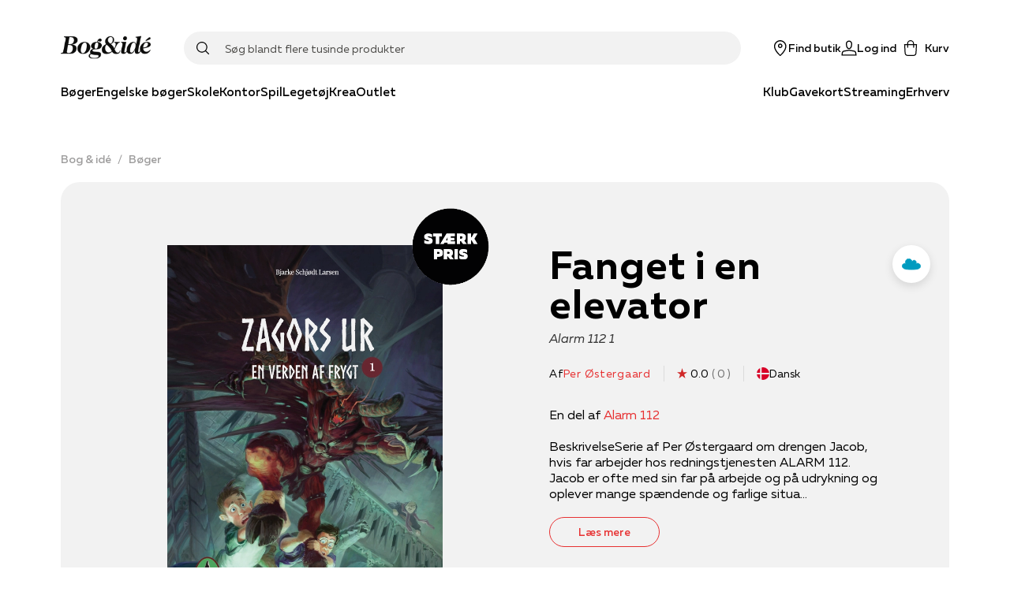

--- FILE ---
content_type: application/javascript; charset=utf-8
request_url: https://www.bog-ide.dk/_next/static/chunks/3574.79ecc983b1f6da1c.js
body_size: 1105
content:
"use strict";(self.webpackChunk_N_E=self.webpackChunk_N_E||[]).push([[3574],{96625:function(e,n,t){t.r(n),t.d(n,{MemberAccessPanel:function(){return v}});var a=t(59499),i=t(82192),l=(t(67294),t(11163)),r=t(33299),o=t(31310),c=t(52187),s=t(94777),u=t(25089),d=t(9430),g=t(29045),p=t(85774),m=t(61268),h=t(35944);var v=function(e){var n=e.navigation,t=(0,m.JL)(),a=t.setShowMemberAccessPanel,i=t.showMemberAccessPanel,c=t.authReturnUrl,s=(0,d.$G)().translate,u=(0,o.u)(),v=(0,l.useRouter)(),C=v.asPath;v.query.enableBuisnessCreation;return(0,h.tZ)(p.h,{show:!!i,onChange:function(){return a(void 0)},children:(0,h.tZ)(b,{alignItems:"center",column:!0,flex:!0,children:(0,h.BX)(y,{column:!0,flex:!0,children:[(0,h.tZ)(P,{h2:!0,children:s("loginPage.panel.loginTitle")}),!!s("loginPage.panel.loginIntroText")&&(0,h.tZ)(Z,{bottomMargin:"8",children:s("loginPage.panel.loginIntroText")}),(0,h.tZ)(g.z,{variant:"primary",width:"expansive",onClick:function(){var e,t;return(0,r.signIn)("azure-ad-b2c",{callbackUrl:"/"===C&&null!==n&&void 0!==n&&null!==(e=n.myPageHome)&&void 0!==e&&e.path?n.myPageHome.path:c||C||(null===n||void 0===n||null===(t=n.myPageHome)||void 0===t?void 0:t.path)})},children:s("loginPage.panel.loginWithEmail")}),(0,h.tZ)(x,{justifyContent:"center",style:{textTransform:"uppercase"},children:(0,h.tZ)(f,{color:u.colors.grey40,children:s("loginPage.panel.dividerText")})}),(0,h.tZ)(g.z,{variant:"inverted",width:"expansive",style:{marginBottom:20},onClick:function(){var e,t;return(0,r.signIn)("azure-ad-b2c-signup",{callbackUrl:"/"===C&&null!==n&&void 0!==n&&null!==(e=n.myPageHome)&&void 0!==e&&e.path?n.myPageHome.path:c||C||(null===n||void 0===n||null===(t=n.myPageHome)||void 0===t?void 0:t.path)})},children:s("loginPage.panel.signupWithEmail")}),(0,h.tZ)(Z,{style:{marginTop:20},children:s("loginPage.panel.loginOutroText")}),(0,h.BX)(h.HY,{children:[(0,h.tZ)(x,{justifyContent:"center",style:{textTransform:"uppercase"},children:(0,h.tZ)(f,{color:u.colors.grey40,children:s("loginPage.panel.businessAccountSection")})}),(0,h.tZ)(g.z,{variant:"primary",width:"expansive",onClick:function(){var e,t;return(0,r.signIn)("azure-ad-b2c-signup-business",{callbackUrl:"/"===C&&null!==n&&void 0!==n&&null!==(e=n.myPageHome)&&void 0!==e&&e.path?n.myPageHome.path:c||C||(null===n||void 0===n||null===(t=n.myPageHome)||void 0===t?void 0:t.path)})},children:s("loginPage.panel.createBusinessAccount")})]})]})})})},b=(0,i.Z)(u.kC,{target:"e2vbq305",label:"SidePanelContainer"})((function(e){var n=e.theme;return(0,a.Z)({padding:"0 ".concat(n.space[6]," 0 ").concat(n.space[6])},(0,s.mq)("sm"),{padding:"0 ".concat(n.space[9]," 60px ").concat(n.space[9])})}),""),y=(0,i.Z)(u.kC,{target:"e2vbq304",label:"ContentContainer"})({name:"r1tyuv",styles:"width:100%;max-width:400px;padding-bottom:100px"}),x=(0,i.Z)(u.kC,{target:"e2vbq303",label:"Divider"})((function(e){var n=e.theme;return{position:"relative",marginTop:n.space[9],marginBottom:n.space[9],"&:after":{content:'""',width:"100%",height:1,backgroundColor:n.colors.grey15,position:"absolute",zIndex:-1,top:"50%"}}}),""),f=(0,i.Z)(c.x,{target:"e2vbq302",label:"DividerText"})((function(e){return{backgroundColor:e.theme.colors.white,padding:"0 10px"}}),""),P=(0,i.Z)(c.x,{target:"e2vbq301",label:"Title"})({name:"1s22u92",styles:"margin-bottom:32px"}),Z=(0,i.Z)(c.x,{target:"e2vbq300",label:"InfoText"})({name:"0",styles:""})},38089:function(e,n,t){t.d(n,{E:function(){return o}});var a=t(59499),i=t(82192),l=(t(67294),t(94777)),r=t(35944),o=function(e){var n=e.min,t=e.max,a=e.className,i=e.children;return(0,r.tZ)(c,{mediaQuery:(0,l.mq)(n,t),className:a,children:i})},c=(0,i.Z)("div",{target:"e9px8ok0",label:"ResponsiveContainer"})((function(e){var n=e.mediaQuery;return{"&&":(0,a.Z)({display:"none"},n,{display:"inherit"})}}),"")}}]);
//# sourceMappingURL=3574.79ecc983b1f6da1c.js.map

--- FILE ---
content_type: application/javascript; charset=utf-8
request_url: https://www.bog-ide.dk/_next/static/chunks/6068-0df7e0138e493b91.js
body_size: 5773
content:
(self.webpackChunk_N_E=self.webpackChunk_N_E||[]).push([[6068],{36603:function(e,t,n){"use strict";n.d(t,{h:function(){return i}});var r=n(82192),o=n(19053),i=(0,r.Z)(o.Ee,{target:"ejt8fug0",label:"Splash"})((function(){return{maxWidth:"100%"}}),"")},90685:function(e,t,n){"use strict";n.d(t,{Z:function(){return r}});var r=(0,n(82192).Z)("hr",{target:"ey82yj20",label:"Separator"})((function(e){return{border:"none",borderTop:e.theme.general.border}}),"")},47175:function(e,t,n){"use strict";n.d(t,{pJ:function(){return v},DS:function(){return s},Mj:function(){return f},DM:function(){return p},Qp:function(){return y},PE:function(){return h}});var r=n(59499),o=(n(97334),n(61050)),i=(n(93909),n(90907)),c=n(98731),a=(n(54160),n(18609));function l(e,t){var n=Object.keys(e);if(Object.getOwnPropertySymbols){var r=Object.getOwnPropertySymbols(e);t&&(r=r.filter((function(t){return Object.getOwnPropertyDescriptor(e,t).enumerable}))),n.push.apply(n,r)}return n}function u(e){for(var t=1;t<arguments.length;t++){var n=null!=arguments[t]?arguments[t]:{};t%2?l(Object(n),!0).forEach((function(t){(0,r.Z)(e,t,n[t])})):Object.getOwnPropertyDescriptors?Object.defineProperties(e,Object.getOwnPropertyDescriptors(n)):l(Object(n)).forEach((function(t){Object.defineProperty(e,t,Object.getOwnPropertyDescriptor(n,t))}))}return e}var d="648d626b-d435-43f6-a85c-a379dc6c7f01",v=("/api/v1/search/partnerSearch?key=".concat(d),function(e){var t=e.index,n=e.search,r=e.facetParams,i=e.pageSize,a=void 0===i?o.IV:i,l=e.sortOrderKey;if(!n)return null;var u="?".concat(o.Vy,"=").concat(encodeURIComponent(n));return u+="&".concat(o.vn,"=").concat(t*a,"&").concat(o.Nh,"=").concat(a),null===r||void 0===r||r.forEach((function(e){var t;e.query&&e.query.includes(":")&&(u+="&".concat(null===(t=e.query)||void 0===t?void 0:t.split(":").join("=")))})),l&&l!==o.nI&&(u+="&".concat(o.w7,"=").concat(l)),(0,c.H6)(u)}),s=function(e){if(!e)return[];var t=e.filter((function(e){var t,n;return"LIST"===(null===(t=e.settings)||void 0===t?void 0:t.type)&&(null===e||void 0===e||null===(n=e.values)||void 0===n?void 0:n.some((function(e){return e.selected})))})),n=[];t.forEach((function(e){var t;null===(t=e.values)||void 0===t||t.forEach((function(e){e.selected&&n.push({key:e.query,title:e.title,query:e.query})}))}));var r,o=e.find((function(e){var t;return"RANGE"===(null===(t=e.settings)||void 0===t?void 0:t.type)}));o&&o.selectedMin&&o.selectedMax&&n.push({key:"".concat(o.name),title:null===(r=o.settings)||void 0===r?void 0:r.title,query:"".concat(o.name,":").concat(o.selectedMin,",").concat(o.selectedMax)});return n},f=function(e){var t;return e&&(null===(t=e.map((function(e){var t,n,r,o;if("LIST"===(null===(t=e.settings)||void 0===t?void 0:t.type))return{name:e.settings.title,control:"Dropdown",key:e.name,escapedKey:e.name,isSelected:(null===e||void 0===e||null===(r=e.values)||void 0===r?void 0:r.some((function(e){return e.selected})))||!1,facetResults:null===e||void 0===e||null===(o=e.values)||void 0===o?void 0:o.map((function(e){return{isSelected:e.selected,count:e.count,query:{name:e.title,value:e.query,escapedValue:e.query}}}))};if("RANGE"===(null===(n=e.settings)||void 0===n?void 0:n.type)){var i=null!==e&&void 0!==e&&e.max?Math.round(parseFloat(e.max)):0,c=null!==e&&void 0!==e&&e.min?Math.floor(parseFloat(e.min)):0,a=null!==e&&void 0!==e&&e.selectedMax?parseInt(e.selectedMax):void 0,l=null!==e&&void 0!==e&&e.selectedMin?parseInt(e.selectedMin):void 0;return{name:e.settings.title,control:"Slider",key:e.name,escapedKey:e.name,max:i,min:c,currentMax:a?a>i?i:a:void 0,currentMin:void 0!==l&&l>-1?l<c?c:l:void 0,isSelected:!(null===e||void 0===e||!e.selectedMax)&&!(null===e||void 0===e||!e.selectedMin)||!1}}})))||void 0===t?void 0:t.filter(i.$))||[]},p=function(e){if(!e)return[];var t=[];return e.forEach((function(e){var n,r,o,i,c,a;t.push({title:null===(n=e.settings)||void 0===n?void 0:n.ascendingText,query:null===(r=e.ascending)||void 0===r?void 0:r.query,selected:(null===(o=e.ascending)||void 0===o?void 0:o.selected)||!1}),t.push({title:null===(i=e.settings)||void 0===i?void 0:i.descendingText,query:null===(c=e.descending)||void 0===c?void 0:c.query,selected:(null===(a=e.descending)||void 0===a?void 0:a.selected)||!1})})),t},m=function(e){if(e)try{return parseInt(e)}catch(t){return}},y=function(e,t){return(null===e||void 0===e?void 0:e.map((function(e){var n,r,o,i,c,l,d,v,s,f,p,y,h,g,P,w,b,D,x,O,I,U,S,j,C,A;return u({id:null===e||void 0===e?void 0:e.productNumber,name:null===e||void 0===e?void 0:e.title,nameClean:null===e||void 0===e?void 0:e.title,itemBinding:null===e||void 0===e||null===(n=e.extraData)||void 0===n?void 0:n.format,maker:null!==(r=e.extraDataList)&&void 0!==r&&null!==(o=r.authors)&&void 0!==o&&o.length?e.extraDataList.authors.join(" & "):null!==e&&void 0!==e&&null!==(i=e.extraData)&&void 0!==i&&i.productGroupName?e.extraData.productGroupName:null===e||void 0===e?void 0:e.brand,productUrl:null!==e&&void 0!==e&&e.originalUrl?new URL(null===e||void 0===e?void 0:e.originalUrl).pathname+new URL(null===e||void 0===e?void 0:e.originalUrl).search:null===e||void 0===e?void 0:e.originalUrl,primaryImageUrl:null===e||void 0===e?void 0:e.imgUrl,b2CDeliveryMethod:m(null===(c=e.extraData)||void 0===c?void 0:c.b2CDeliveryMethod),numberOfReviews:parseInt((null===e||void 0===e||null===(l=e.extraData)||void 0===l?void 0:l.reviewCount)||"0"),reviewScore:parseInt(e.extraData.reviewScore||"0"),itemNumber:null===e||void 0===e?void 0:e.productNumber,authors:null===(d=e.extraDataList)||void 0===d?void 0:d.authors,vareGruppe:null===e||void 0===e||null===(v=e.extraData)||void 0===v?void 0:v.productGroupName,resourceID:null===e||void 0===e||null===(s=e.imgUrl)||void 0===s||null===(f=s.match(/\/([\w-]+)\.webp/))||void 0===f?void 0:f[1],isSpecialPrice:"true"===(null===(p=e.extraData)||void 0===p?void 0:p.showDiscount),itemPriceTagUrl:null!==(y=e.extraData)&&void 0!==y&&y.priceTagUrl&&null!==(h=e.extraData)&&void 0!==h&&h.priceTagKey?null===(g=e.extraData)||void 0===g?void 0:g.priceTagUrl:void 0,trackingCode:null===e||void 0===e?void 0:e.trackingCode,productNumber:null===e||void 0===e?void 0:e.productNumber,currency:e.currency,format:null===(P=e.extraData)||void 0===P?void 0:P.format,onSale:e.isOnSale,hasSpecialPrice:"true"===(null===(w=e.extraData)||void 0===w?void 0:w.showDiscount),splashes:null!==(b=e.extraData)&&void 0!==b&&b.priceTagUrl?[null===(D=e.extraData)||void 0===D?void 0:D.priceTagUrl]:[]},t?{price:(0,a.Im)(e.price),priceFormatted:"".concat((0,a.Im)(e.price)," ").concat(null===(x=e.currency)||void 0===x?void 0:x.toUpperCase()),oldPrice:(0,a.Im)(e.oldPrice),oldPriceFormatted:"".concat((0,a.Im)(e.oldPrice)," ").concat(null===(O=e.currency)||void 0===O?void 0:O.toUpperCase()),pricesSanitized:u(u({},(null===e||void 0===e?void 0:e.oldPrice)&&{retailPrice:"".concat((null===e||void 0===e?void 0:e.oldPriceFormatted)||(0,a.Im)(null===e||void 0===e?void 0:e.oldPrice)," ").concat(null===e||void 0===e||null===(I=e.currency)||void 0===I?void 0:I.toUpperCase()),retailPriceAmount:(0,a.Im)(null===e||void 0===e?void 0:e.oldPrice)}),{},{actualPrice:"".concat((null===e||void 0===e?void 0:e.priceFormatted)||(0,a.Im)(null===e||void 0===e?void 0:e.price)," ").concat(null===e||void 0===e||null===(U=e.currency)||void 0===U?void 0:U.toUpperCase()),actualPriceAmount:(0,a.Im)(e.price)})}:{price:e.price,priceFormatted:"".concat(e.price," ").concat(null===(S=e.currency)||void 0===S?void 0:S.toUpperCase()),oldPrice:e.oldPrice,oldPriceFormatted:"".concat(e.oldPrice," ").concat(null===(j=e.currency)||void 0===j?void 0:j.toUpperCase()),pricesSanitized:u(u({},(null===e||void 0===e?void 0:e.oldPrice)&&{retailPrice:"".concat((null===e||void 0===e?void 0:e.oldPriceFormatted)||(null===e||void 0===e?void 0:e.oldPrice)," ").concat(null===e||void 0===e||null===(C=e.currency)||void 0===C?void 0:C.toUpperCase()),retailPriceAmount:null===e||void 0===e?void 0:e.oldPrice}),{},{actualPrice:"".concat((null===e||void 0===e?void 0:e.priceFormatted)||(null===e||void 0===e?void 0:e.price)," ").concat(null===e||void 0===e||null===(A=e.currency)||void 0===A?void 0:A.toUpperCase()),actualPriceAmount:e.price})})})))||[]},h=function(e,t){return(null===e||void 0===e?void 0:e.map((function(e){var n,r,o,i,c,l,d,v,s,f,p,y,h,g,P,w,b,D;return u({productUrl:null===e||void 0===e?void 0:e.originalUrl,name:null===e||void 0===e?void 0:e.title,primaryImageUrl:null===e||void 0===e?void 0:e.imgUrl,productNumber:null===e||void 0===e?void 0:e.productNumber,maker:null!==(n=e.extraDataList)&&void 0!==n&&null!==(r=n.authors)&&void 0!==r&&r.length?e.extraDataList.authors.join(" & "):null!==e&&void 0!==e&&null!==(o=e.extraData)&&void 0!==o&&o.productGroupName?e.extraData.productGroupName:null===e||void 0===e?void 0:e.brand,authors:null===(i=e.extraDataList)||void 0===i?void 0:i.authors,vareGruppe:null===e||void 0===e||null===(c=e.extraData)||void 0===c?void 0:c.productGroupName,resourceID:null===e||void 0===e||null===(l=e.imgUrl)||void 0===l||null===(d=l.match(/\/([\w-]+)\.webp/))||void 0===d?void 0:d[1],numberOfReviews:parseInt((null===e||void 0===e||null===(v=e.extraData)||void 0===v?void 0:v.reviewCount)||"0"),reviewScore:parseInt(e.extraData.reviewScore||"0"),id:null===e||void 0===e?void 0:e.productNumber,isSpecialPrice:"true"===(null===(s=e.extraData)||void 0===s?void 0:s.showDiscount),itemBinding:null===e||void 0===e||null===(f=e.extraData)||void 0===f?void 0:f.format,b2CDeliveryMethod:m(null===(p=e.extraData)||void 0===p?void 0:p.b2CDeliveryMethod),itemPriceTagUrl:null!==(y=e.extraData)&&void 0!==y&&y.priceTagUrl&&null!==(h=e.extraData)&&void 0!==h&&h.priceTagKey?null===(g=e.extraData)||void 0===g?void 0:g.priceTagUrl:void 0,trackingCode:null===e||void 0===e?void 0:e.trackingCode},t?{pricesSanitized:u(u({},(null===e||void 0===e?void 0:e.oldPrice)&&{retailPrice:"".concat((null===e||void 0===e?void 0:e.oldPriceFormatted)||(0,a.Im)(null===e||void 0===e?void 0:e.oldPrice)," ").concat(null===e||void 0===e||null===(P=e.currency)||void 0===P?void 0:P.toUpperCase()),retailPriceAmount:(0,a.Im)(null===e||void 0===e?void 0:e.oldPrice)}),{},{actualPrice:"".concat((null===e||void 0===e?void 0:e.priceFormatted)||(0,a.Im)(null===e||void 0===e?void 0:e.price)," ").concat(null===e||void 0===e||null===(w=e.currency)||void 0===w?void 0:w.toUpperCase()),actualPriceAmount:(0,a.Im)(e.price)})}:{pricesSanitized:u(u({},(null===e||void 0===e?void 0:e.oldPrice)&&{retailPrice:"".concat((null===e||void 0===e?void 0:e.oldPriceFormatted)||(null===e||void 0===e?void 0:e.oldPrice)," ").concat(null===e||void 0===e||null===(b=e.currency)||void 0===b?void 0:b.toUpperCase()),retailPriceAmount:null===e||void 0===e?void 0:e.oldPrice}),{},{actualPrice:"".concat((null===e||void 0===e?void 0:e.priceFormatted)||(null===e||void 0===e?void 0:e.price)," ").concat(null===e||void 0===e||null===(D=e.currency)||void 0===D?void 0:D.toUpperCase()),actualPriceAmount:e.price})})})))||[]}},61050:function(e,t,n){"use strict";n.d(t,{dJ:function(){return f},nI:function(){return y},Vr:function(){return d},vz:function(){return i},Pf:function(){return a},vn:function(){return l},nk:function(){return v},ix:function(){return h},Vy:function(){return o},Nh:function(){return u},w7:function(){return c},sZ:function(){return r},IV:function(){return s},Xe:function(){return m},f6:function(){return p},Lf:function(){return g},dv:function(){return S},KL:function(){return U},hx:function(){return k},qj:function(){return N},N8:function(){return R},nC:function(){return A},Vb:function(){return C}});var r,o="Search",i="filter",c="Sort",a="filter",l="PageIndex",u="PageSize",d="contentTypes",v="Price";!function(e){e.Dropdown="Dropdown",e.Slider="Slider"}(r||(r={}));var s=25,f="recommended",p="relevance",m="sorting",y="relevance",h="price",g={query:y,title:"Relevans"},P=n(59499),w=n(90116),b=n(17674),D=n(94777),x=n(93909);function O(e,t){var n=Object.keys(e);if(Object.getOwnPropertySymbols){var r=Object.getOwnPropertySymbols(e);t&&(r=r.filter((function(t){return Object.getOwnPropertyDescriptor(e,t).enumerable}))),n.push.apply(n,r)}return n}function I(e){for(var t=1;t<arguments.length;t++){var n=null!=arguments[t]?arguments[t]:{};t%2?O(Object(n),!0).forEach((function(t){(0,P.Z)(e,t,n[t])})):Object.getOwnPropertyDescriptors?Object.defineProperties(e,Object.getOwnPropertyDescriptors(n)):O(Object(n)).forEach((function(t){Object.defineProperty(e,t,Object.getOwnPropertyDescriptor(n,t))}))}return e}var U=function(e){var t,n={};if(!e)return n;var r=e.facets;null===r||void 0===r||r.filter((function(e){return e.key!==v})).forEach((function(e){var t,r=(null===(t=e.facetResults)||void 0===t?void 0:t.filter((function(e){return e.isSelected})).map((function(e){var t;return null===(t=e.query)||void 0===t?void 0:t.value})).filter(D.isDefined))||[];r.length&&(n["".concat(e.key)]=r)}));var o=null===e||void 0===e||null===(t=e.facets)||void 0===t?void 0:t.find((function(e){return e.key===v}));return null!==o&&void 0!==o&&o.isSelected&&(n[v]=["".concat(o.currentMin,"|").concat(o.currentMax)]),null!==e&&void 0!==e&&e.selectedSortOrder&&(n[c]=[e.selectedSortOrder]),n},S=function(e){var t={};if(!e)return t;null===e||void 0===e||e.filter((function(e){return e.key!==h})).forEach((function(e){var n,r=(null===(n=e.facetResults)||void 0===n?void 0:n.filter((function(e){return e.isSelected})).map((function(e){var t;return null===(t=e.query)||void 0===t?void 0:t.value})).filter(D.isDefined))||[];if(r.length){var o=r[0].split(":")[0];o&&(t["".concat(o)]=r.map((function(e){return e.split(":")[1]})))}}));var n=null===e||void 0===e?void 0:e.find((function(e){return e.key===h}));return null!==n&&void 0!==n&&n.isSelected&&(t[h]=["".concat(null===n||void 0===n?void 0:n.currentMin,",").concat(null===n||void 0===n?void 0:n.currentMax)]),t},j=function(e){var t=[],n=Object.entries(e).filter((function(e){return(0,b.Z)(e,1)[0]!==l})).map((function(e){var t=(0,b.Z)(e,2),n=t[0],r=t[1];return Array.isArray(r)?null===r||void 0===r?void 0:r.map((function(e){return"".concat(n,"=").concat(encodeURIComponent(e))})):["".concat(n,"=").concat(encodeURIComponent(r))]})).reduce((function(e,t){return[].concat((0,w.Z)(t),(0,w.Z)(e))}),[]).join("&").replace(i,d)||"";return n&&t.push(n),t.length?"".concat(t.join("&")):""},C=function(e,t,n,r,i){var u,d,v;if((0,D.canUseDOM)()&&i)if(n){var s={};if(n.searchTerm&&(s[o]=n.searchTerm),"all"!==t&&(s[a]=t),"all"===t||"products"===t){var p,m,y,h=U(null===(p=n.products)||void 0===p?void 0:p.filterResult);(s=I(I({},s),h))[l]=null===(m=n.products)||void 0===m||null===(y=m.filterResult)||void 0===y?void 0:y.pageIndex}else{var g=n[t];if(g){var P=g.pageIndex;s[l]=P}}Object.entries(s).forEach((function(e){var t=(0,b.Z)(e,2),n=t[0],r=t[1];Array.isArray(r)||(s[n]=[r])})),r&&delete s[a],"*"===(null===(u=s[o])||void 0===u?void 0:u[0])&&delete s[o],(null===(d=s[c])||void 0===d?void 0:d[0])===f&&delete s[c],(!(0,D.isDefined)(s[l])||s[l]<2)&&delete s[l];var x=Object.entries(s).map((function(e){var t=(0,b.Z)(e,2),n=t[0],r=t[1];return Array.isArray(r)?null===r||void 0===r?void 0:r.map((function(e){return"".concat(n,"=").concat(encodeURIComponent(e))})):["".concat(n,"=").concat(encodeURIComponent(r))]})).reduce((function(e,t){return[].concat((0,w.Z)(t),(0,w.Z)(e))}),[]).sort().join("&")||"",O="".concat(null===(v=e.asPath.split("?"))||void 0===v?void 0:v[0]).concat(x?"?".concat(x):"");window.history.replaceState(I(I({},window.history.state),{},{as:O,url:O}),"",O)}else{var S,j="".concat(null===(S=e.asPath.split("?"))||void 0===S?void 0:S[0]);window.history.replaceState(I(I({},window.history.state),{},{as:j,url:j}),"",j)}},A=function(e,t,n,r,i){var u,d,v;if((0,D.canUseDOM)()&&i)if(n){var s,p,m={};if(n.searchTerm&&(m[o]=n.searchTerm),"all"!==t&&(m[a]=t),t===x.s.Series)m[l]=null===(s=n.series)||void 0===s?void 0:s.pageIndex;if(t===x.s.Authors)m[l]=null===(p=n.authors)||void 0===p?void 0:p.pageIndex;Object.entries(m).forEach((function(e){var t=(0,b.Z)(e,2),n=t[0],r=t[1];Array.isArray(r)||(m[n]=[r])})),"*"===(null===(u=m[o])||void 0===u?void 0:u[0])&&delete m[o],(null===(d=m[c])||void 0===d?void 0:d[0])===f&&delete m[c],(!(0,D.isDefined)(m[l])||m[l]<1)&&delete m[l];var y=Object.entries(m).map((function(e){var t=(0,b.Z)(e,2),n=t[0],r=t[1];return Array.isArray(r)?null===r||void 0===r?void 0:r.map((function(e){return"".concat(n,"=").concat(encodeURIComponent(e))})):["".concat(n,"=").concat(encodeURIComponent(r))]})).reduce((function(e,t){return[].concat((0,w.Z)(t),(0,w.Z)(e))}),[]).sort().join("&")||"",h="".concat(null===(v=e.asPath.split("?"))||void 0===v?void 0:v[0]).concat(y?"?".concat(y):"");window.history.replaceState(I(I({},window.history.state),{},{as:h,url:h}),"",h)}else{var g,P="".concat(null===(g=e.asPath.split("?"))||void 0===g?void 0:g[0]);window.history.replaceState(I(I({},window.history.state),{},{as:P,url:P}),"",P)}},R=function(e,t,n,r,i,u,d,v){var s,f;if((0,D.canUseDOM)()&&v){if(!r){var p,m="".concat(null===(p=e.asPath.split("?"))||void 0===p?void 0:p[0]);return n&&(m+="?".concat(o,"=").concat(n)),"all"!==t&&(m+="".concat(m.includes("?")?"&":"?").concat(a,"=").concat(t)),void window.history.replaceState(I(I({},window.history.state),{},{as:m,url:m}),"",m)}var h={};if(n&&(h[o]=n),"all"!==t&&(h[a]=t),"all"===t||"products"===t){var g=S(i);(h=I(I({},h),g))[l]=u}else h[l]=u;Object.entries(h).forEach((function(e){var t=(0,b.Z)(e,2),n=t[0],r=t[1];Array.isArray(r)||(h[n]=[r])})),"*"===(null===(s=h[o])||void 0===s?void 0:s[0])&&delete h[o],d&&d!==y&&(h[c]=d),(!(0,D.isDefined)(h[l])||h[l]<2)&&delete h[l];var P=Object.entries(h).map((function(e){var t=(0,b.Z)(e,2),n=t[0],r=t[1];return Array.isArray(r)?null===r||void 0===r?void 0:r.map((function(e){return"".concat(n,"=").concat(encodeURIComponent(e))})):["".concat(n,"=").concat(encodeURIComponent(r))]})).reduce((function(e,t){return[].concat((0,w.Z)(t),(0,w.Z)(e))}),[]).sort().join("&")||"",x="".concat(null===(f=e.asPath.split("?"))||void 0===f?void 0:f[0]).concat(P?"?".concat(P):"");window.history.replaceState(I(I({},window.history.state),{},{as:x,url:x}),"",x)}},M=n(23546),T=n(74424),k=function(e,t,n,r,o){var i=arguments.length>5&&void 0!==arguments[5]?arguments[5]:s,c=arguments.length>6?arguments[6]:void 0,a=arguments.length>7?arguments[7]:void 0,l=arguments.length>8?arguments[8]:void 0,u="".concat(M.T5,"/scom/api/search/combinedsearch?search=").concat(encodeURIComponent(t));return T.o7?n&&n!==x.s.All?u+="&contentTypes=".concat(n):(u+="&contentTypes=".concat(x.s.Articles),u+="&contentTypes=".concat(x.s.Categories),u+="&contentTypes=".concat(x.s.Products),u+="&contentTypes=".concat(x.s.Series)):u+=n&&"all"!==n?"&contentTypes=".concat(n):"",u+=r?"&filterPageId=".concat(r):"",u+=c?"&pid=".concat(c):"",u+=a?"&pageId=".concat(a):"",u+=l?"&sid=".concat(l):"",u+=(0,D.isDefined)(o)?"&".concat(j(o)):"",u=(u+="&PageIndex=".concat(e,"&pageSize=").concat(i)).replace(/' '/g,"+"),(0,D.sortUrlQuery)(u)},N=function(e,t,n,r,o){var i=arguments.length>5&&void 0!==arguments[5]?arguments[5]:s,c=arguments.length>6?arguments[6]:void 0,a=arguments.length>7?arguments[7]:void 0,l=arguments.length>8?arguments[8]:void 0;if(!t)return null;var u="".concat(M.T5,"/scom/api/search?search=").concat(encodeURIComponent(t));return T.o7?n&&n!==x.s.All&&n!==x.s.Products?u+="&filter=".concat(n):u+="&filter=".concat(x.s.Series):u+=n&&"all"!==n&&n!==x.s.Products?"&filter=".concat(n):"&filter=".concat(x.s.Series,"&filter=").concat(x.s.Authors),u+=r?"&filterPageId=".concat(r):"",u+=c?"&pid=".concat(c):"",u+=a?"&pageId=".concat(a):"",u+=l?"&sid=".concat(l):"",u+=(0,D.isDefined)(o)?"&".concat(j(o)):"",u=(u+="&PageIndex=".concat(e,"&pageSize=").concat(i)).replace(/' '/g,"+"),(0,D.sortUrlQuery)(u)}},93909:function(e,t,n){"use strict";var r,o,i;n.d(t,{s:function(){return i}}),function(e){e.All="all",e.Articles="articles",e.Authors="authors",e.Brands="brands",e.Categories="categories",e.Products="products",e.Series="series"}(r||(r={})),function(e){e.Articles="articles",e.Authors="authors",e.Categories="categories",e.Products="products",e.Series="series"}(o||(o={})),function(e){e.All="all",e.BlogPost="blogPost",e.Articles="articles",e.Authors="authors",e.Brands="brands",e.Categories="categories",e.Products="products",e.Series="series",e.Store="sitePages"}(i||(i={}))},28333:function(e,t,n){"use strict";n.d(t,{XI:function(){return o},Tt:function(){return i}});var r=n(93909),o=function(){return"".concat("https://www.bog-ide.dk","/api/suggestion/initial-content")},i=function(e){var t=arguments.length>1&&void 0!==arguments[1]?arguments[1]:r.s.Products;return e?"".concat("https://www.bog-ide.dk","/api/search/").concat(t).concat(e||""):null}},97334:function(e){!function(){"use strict";var t={540:function(e){function t(e,t){return Object.prototype.hasOwnProperty.call(e,t)}e.exports=function(e,r,o,i){r=r||"&",o=o||"=";var c={};if("string"!==typeof e||0===e.length)return c;var a=/\+/g;e=e.split(r);var l=1e3;i&&"number"===typeof i.maxKeys&&(l=i.maxKeys);var u=e.length;l>0&&u>l&&(u=l);for(var d=0;d<u;++d){var v,s,f,p,m=e[d].replace(a,"%20"),y=m.indexOf(o);y>=0?(v=m.substr(0,y),s=m.substr(y+1)):(v=m,s=""),f=decodeURIComponent(v),p=decodeURIComponent(s),t(c,f)?n(c[f])?c[f].push(p):c[f]=[c[f],p]:c[f]=p}return c};var n=Array.isArray||function(e){return"[object Array]"===Object.prototype.toString.call(e)}},128:function(e){var t=function(e){switch(typeof e){case"string":return e;case"boolean":return e?"true":"false";case"number":return isFinite(e)?e:"";default:return""}};e.exports=function(e,i,c,a){return i=i||"&",c=c||"=",null===e&&(e=void 0),"object"===typeof e?r(o(e),(function(o){var a=encodeURIComponent(t(o))+c;return n(e[o])?r(e[o],(function(e){return a+encodeURIComponent(t(e))})).join(i):a+encodeURIComponent(t(e[o]))})).join(i):a?encodeURIComponent(t(a))+c+encodeURIComponent(t(e)):""};var n=Array.isArray||function(e){return"[object Array]"===Object.prototype.toString.call(e)};function r(e,t){if(e.map)return e.map(t);for(var n=[],r=0;r<e.length;r++)n.push(t(e[r],r));return n}var o=Object.keys||function(e){var t=[];for(var n in e)Object.prototype.hasOwnProperty.call(e,n)&&t.push(n);return t}}},n={};function r(e){var o=n[e];if(void 0!==o)return o.exports;var i=n[e]={exports:{}},c=!0;try{t[e](i,i.exports,r),c=!1}finally{c&&delete n[e]}return i.exports}r.ab="//";var o={};!function(){var e=o;e.decode=e.parse=r(540),e.encode=e.stringify=r(128)}(),e.exports=o}()},81341:function(e,t,n){"use strict";var r=n(67294),o=n(76362);function i(e){if(!e)return null;if("BODY"===e.tagName)return e;if("IFRAME"===e.tagName){var t=e.contentDocument;return t?t.body:null}return e.offsetParent?i(e.offsetParent):null}function c(e){var t=e||window.event;return t.touches.length>1||(t.preventDefault&&t.preventDefault(),!1)}var a=o.jU&&window.navigator&&window.navigator.platform&&/iP(ad|hone|od)/.test(window.navigator.platform),l=new Map,u="object"===typeof document?document:void 0,d=!1;t.Z=u?function(e,t){void 0===e&&(e=!0);var n=(0,r.useRef)(u.body);t=t||n;var v=function(e){var t=l.get(e);t&&(1===t.counter?(l.delete(e),a?(e.ontouchmove=null,d&&((0,o.S1)(document,"touchmove",c),d=!1)):e.style.overflow=t.initialOverflow):l.set(e,{counter:t.counter-1,initialOverflow:t.initialOverflow}))};(0,r.useEffect)((function(){var n=i(t.current);n&&(e?function(e){var t=l.get(e);t?l.set(e,{counter:t.counter+1,initialOverflow:t.initialOverflow}):(l.set(e,{counter:1,initialOverflow:e.style.overflow}),a?d||((0,o.on)(document,"touchmove",c,{passive:!1}),d=!0):e.style.overflow="hidden")}(n):v(n))}),[e,t.current]),(0,r.useEffect)((function(){var e=i(t.current);if(e)return function(){v(e)}}),[])}:function(e,t){void 0===e&&(e=!0)}}}]);
//# sourceMappingURL=6068-0df7e0138e493b91.js.map

--- FILE ---
content_type: application/javascript; charset=utf-8
request_url: https://www.bog-ide.dk/_next/static/7433/_buildManifest.js
body_size: 697
content:
self.__BUILD_MANIFEST=function(s,c,t,a,e,i,u,n,o,f,d,r,p,h,k,l,g,b,j){return{__rewrites:{beforeFiles:[],afterFiles:[{source:"/robots.txt",destination:"/api/seo/robots-txt"},{source:"/llms.txt",destination:"/api/seo/llms-txt"},{source:"/googlesitemapindex",destination:"/api/seo/sitemap"},{source:"/.well-known/apple-developer-merchantid-domain-association",destination:h},{source:"/.well-known/apple-developer-merchantid-domain-association.txt",destination:h}],fallback:[]},"/500":["static/chunks/pages/500-723eaac51e3f7397.js"],"/_error":["static/chunks/pages/_error-5efe9cfb9cfd45b3.js"],"/auth/login":[s,c,t,"static/chunks/pages/auth/login-c9c53e5499813317.js"],"/auth/return":[s,c,t,"static/chunks/pages/auth/return-c20cdf5e0383070f.js"],"/auth/signout":["static/chunks/pages/auth/signout-d2ac292b637943a1.js"],"/basket":[s,k,i,c,l,g,"static/chunks/pages/basket-dc66422f0ad578b3.js"],"/checkout":[s,a,n,c,t,e,o,f,"static/chunks/pages/checkout-81f76ea62686b546.js"],"/medlem/[[...slug]]":[s,c,t,"static/chunks/pages/medlem/[[...slug]]-683c86b2d6d38f8d.js"],"/opret-profil":[s,a,i,u,c,t,e,d,r,p,"static/chunks/pages/opret-profil-788e80dead9c2738.js"],"/poc":[s,c,t,"static/chunks/pages/poc-1027c12bc30095e1.js"],"/produkt/[[...slug]]":[s,a,k,n,i,u,c,t,e,o,f,b,l,g,j,"static/chunks/3589-edc626b7ec704fac.js","static/chunks/pages/produkt/[[...slug]]-6e441fa9b3a1f0a8.js"],"/rediger-profil":[s,a,i,u,c,t,e,d,r,p,"static/chunks/pages/rediger-profil-f76ebabcbb8a3a01.js"],"/signup":[s,a,i,u,c,t,e,d,r,p,"static/chunks/pages/signup-5d12565a53c72ef1.js"],"/[[...slug]]":[s,a,n,c,t,e,o,f,b,j,"static/chunks/pages/[[...slug]]-5bf63b96c6429b0a.js"],sortedPages:["/500","/_app","/_error","/auth/login","/auth/return","/auth/signout","/basket","/checkout","/medlem/[[...slug]]","/opret-profil","/poc","/produkt/[[...slug]]","/rediger-profil","/signup","/[[...slug]]"]}}("static/chunks/6936-a09550812323c2d7.js","static/chunks/1255-1d18b021cc44ed3d.js","static/chunks/8218-f8679699758e780c.js","static/chunks/5935-cd96f993dbcd1eb8.js","static/chunks/5841-486da084b3b1a0d7.js","static/chunks/5774-c75deb1979f06fba.js","static/chunks/5187-df18f9d277d502e3.js","static/chunks/1991-6eaa58cb60387bc1.js","static/chunks/8754-8168398b69c2ee23.js","static/chunks/8028-b8ca080ced3f566d.js","static/chunks/5448-cd34d1f80df0f6d9.js","static/chunks/6386-b6d9a75c79c16e05.js","static/chunks/4358-110a11621e84e029.js","/api/well-known/apple","static/chunks/4120-01c9216f2eaa06b2.js","static/chunks/6136-b836f60b3e97eaaa.js","static/chunks/5389-e25136923cbd3152.js","static/chunks/6068-0df7e0138e493b91.js","static/chunks/4322-329ff8848a7ddb45.js"),self.__BUILD_MANIFEST_CB&&self.__BUILD_MANIFEST_CB();

--- FILE ---
content_type: application/javascript; charset=utf-8
request_url: https://www.bog-ide.dk/_next/static/chunks/5841-486da084b3b1a0d7.js
body_size: 1470
content:
"use strict";(self.webpackChunk_N_E=self.webpackChunk_N_E||[]).push([[5841],{65841:function(e,t,i){i.d(t,{H:function(){return w}});var n=i(59499),l=i(4730),r=i(82192),o=i(67294),a=i(70917),d=i(1816),c=i(25935),u=i(94777),s=i(9430),v=i(61268),h=i(52187),p=i(6134),g=i(35944),f=["text","preventImageContainerStretch"],m=["style"],b=["style"];function y(e,t){var i=Object.keys(e);if(Object.getOwnPropertySymbols){var n=Object.getOwnPropertySymbols(e);t&&(n=n.filter((function(t){return Object.getOwnPropertyDescriptor(e,t).enumerable}))),i.push.apply(i,n)}return i}function k(e){for(var t=1;t<arguments.length;t++){var i=null!=arguments[t]?arguments[t]:{};t%2?y(Object(i),!0).forEach((function(t){(0,n.Z)(e,t,i[t])})):Object.getOwnPropertyDescriptors?Object.defineProperties(e,Object.getOwnPropertyDescriptors(i)):y(Object(i)).forEach((function(t){Object.defineProperty(e,t,Object.getOwnPropertyDescriptor(i,t))}))}return e}var w=o.memo((function(e){var t=e.text,i=e.preventImageContainerStretch,n=(0,l.Z)(e,f),r=(0,s.uP)(),o=r.trackMailtoClick,d=r.trackTelClick,y=(0,v.qr)().isApp;if(!t)return(0,g.tZ)(g.HY,{});var w=function(e){var t,i,n=e.target;n&&"A"===n.tagName&&n.host===window.location.host&&(n&&null!==n&&void 0!==n&&null!==(t=n.href)&&void 0!==t&&t.includes("mailto:")&&o(n.href.replace("mailto:","").replace(/@.*$/,"")),n&&null!==n&&void 0!==n&&null!==(i=n.href)&&void 0!==i&&i.includes("tel:")&&d(n.href.replace("tel:","")))};return(0,g.tZ)(C,k(k({},n),{},{onClick:w,children:(0,c.ZP)(t,{replace:function(e){var t,n,r,o,d,s,v,f,C,x,O,Z,S,P,j,q,L,T;if("img"===e.name&&null!==(t=e.attribs)&&void 0!==t&&t.src){var E,I,R,z,D,_,B=null===(E=e.attribs)||void 0===E?void 0:E.width,H=null===(I=e.attribs)||void 0===I?void 0:I.height;return(0,g.tZ)("img",{src:(0,u.getImageUrl)(null===(R=e.attribs)||void 0===R?void 0:R.src),title:null===(z=e.attribs)||void 0===z?void 0:z.title,alt:null===(D=e.attribs)||void 0===D?void 0:D.alt,width:B,height:H,css:(0,a.css)(null===(_=e.attribs)||void 0===_?void 0:_.style,";;label:RichText;"),style:i?{maxWidth:"100%",height:"auto"}:{}})}if("a"===(null===(n=e.name)||void 0===n?void 0:n.toLowerCase())&&y)return(0,g.tZ)(h.x,{style:{wordBreak:"break-word"},children:(0,c.du)(e.children)});if("a"===(null===(r=e.name)||void 0===r?void 0:r.toLowerCase())&&null!==(o=e.children)&&void 0!==o&&o.length&&"string"===typeof(null===(d=e.children)||void 0===d||null===(s=d[0])||void 0===s?void 0:s.data)&&"string"!==typeof(null===(v=e.children)||void 0===v||null===(f=v[0])||void 0===f||null===(C=f.children)||void 0===C||null===(x=C[0])||void 0===x?void 0:x.data)){var N,A,W=e.attribs,G=W.style,M=(0,l.Z)(W,m);return(0,g.tZ)(p.r,k(k({},M),{},{css:(0,a.css)(G," word-break:break-word;;label:RichText;"),themedLink:!0,onClick:w,children:null===(N=e.children)||void 0===N||null===(A=N[0])||void 0===A?void 0:A.data}))}if("a"===(null===(O=e.name)||void 0===O?void 0:O.toLowerCase())&&null!==(Z=e.children)&&void 0!==Z&&Z.length&&"string"!==typeof(null===(S=e.children)||void 0===S||null===(P=S[0])||void 0===P?void 0:P.data)&&"string"===typeof(null===(j=e.children)||void 0===j||null===(q=j[0])||void 0===q||null===(L=q.children)||void 0===L||null===(T=L[0])||void 0===T?void 0:T.data)){var U,Y,$,F,J=e.attribs,K=J.style,Q=(0,l.Z)(J,b);return(0,g.tZ)(p.r,k(k({},Q),{},{css:(0,a.css)(K," word-break:break-word;;label:RichText;"),themedLink:!0,onClick:w,children:null===(U=e.children)||void 0===U||null===(Y=U[0])||void 0===Y||null===($=Y.children)||void 0===$||null===(F=$[0])||void 0===F?void 0:F.data}))}}})}))})),C=(0,r.Z)("div",{target:"e1cwd3qy0",label:"RichTextContainer"})((function(e){var t=e.theme,i=e.columnCount,l=e.backgroundColor,r=e.textColor;return(0,n.Z)({columnCount:(i||0)>1?i:0,columnGap:t.space[10],padding:t.space[5],color:r,backgroundColor:l,h2:k(k({},t.mixins.useTextStyle("display2")),{},(0,n.Z)({fontSize:34,fontWeight:700,lineHeight:"42px"},(0,u.mq)(0,"sm"),{fontSize:28})),h3:k(k({},t.mixins.useTextStyle("display3")),{},(0,n.Z)({fontSize:28},(0,u.mq)(0,"sm"),{fontSize:24})),"ul,ol":{marginBlockStart:"1rem",marginBlockEnd:"1rem",paddingInlineStart:t.space[8],marginInlineStart:"0px",marginInlineEnd:"0px"},ul:{listStyle:"disc"},ol:{listStyle:"number"}},(0,u.mq)(0,"sm"),{columnCount:"auto"})}),(0,d.fq)("extraPadding",(function(e){var t=e.theme;return(0,n.Z)({paddingLeft:t.space[12],paddingRight:t.space[12]},(0,u.mq)(0,"sm"),{paddingLeft:t.space[5],paddingRight:t.space[5]})})),(0,d.fq)("noPadding",{padding:0}),"")}}]);
//# sourceMappingURL=5841-486da084b3b1a0d7.js.map

--- FILE ---
content_type: application/javascript; charset=utf-8
request_url: https://www.bog-ide.dk/_next/static/chunks/1255-1d18b021cc44ed3d.js
body_size: 7221
content:
"use strict";(self.webpackChunk_N_E=self.webpackChunk_N_E||[]).push([[1255],{59593:function(e,t,n){n.d(t,{y:function(){return i}});var r=n(82192),o=n(52187),i=(0,r.Z)(o.x,{target:"e1kc7cst0",label:"ErrorText"})((function(e){return{color:e.theme.colors.secondaryRed}}),"")},19053:function(e,t,n){n.d(t,{Ee:function(){return x}});var r,o,i=n(59499),l=n(4730),c=n(36864),a=n(82192),u=n(67294),d=n(25675),s=n(1816),h=n(18803),p=n(64341),f=n(94777),v=n(35944),g=["alt","height","width","paddingType","placeholder","className","anchor","mode","scale","priority","resourceID","src","absoluteSrc","blendMode","blendColor"];function b(e,t){var n=Object.keys(e);if(Object.getOwnPropertySymbols){var r=Object.getOwnPropertySymbols(e);t&&(r=r.filter((function(t){return Object.getOwnPropertyDescriptor(e,t).enumerable}))),n.push.apply(n,r)}return n}function m(e){for(var t=1;t<arguments.length;t++){var n=null!=arguments[t]?arguments[t]:{};t%2?b(Object(n),!0).forEach((function(t){(0,i.Z)(e,t,n[t])})):Object.getOwnPropertyDescriptors?Object.defineProperties(e,Object.getOwnPropertyDescriptors(n)):b(Object(n)).forEach((function(t){Object.defineProperty(e,t,Object.getOwnPropertyDescriptor(n,t))}))}return e}!function(e){e.extraSmall="extraSmall",e.small="small",e.medium="medium",e.large="large"}(o||(o={}));var y={visible:{opacity:1},hidden:{opacity:0}},x=(0,u.memo)((function(e){var t,n=(0,c.Z)({},e),r=n.alt,o=n.height,i=n.width,a=n.paddingType,d=n.placeholder,s=n.className,h=n.anchor,b=n.mode,x=void 0===b?"max":b,k=n.scale,O=n.priority,C=n.resourceID,I=n.src,j=n.absoluteSrc,B=n.blendMode,P=(n.blendColor,(0,l.Z)(n,g)),z=(0,u.useState)(O?"visible":"hidden"),D=z[0],L=z[1],E=function(e){if(i&&o)return e};return(0,v.tZ)(Z,{className:s,placeholder:d,height:k?void 0:o,width:k?void 0:i,paddingType:a,children:(0,v.tZ)(w,{variants:y,animate:D,transition:{ease:"easeOut",duration:.25},blendMode:B,children:(0,v.tZ)(S,m({loader:function(e){var t=e.src,n=e.width;return j||function(e){var t=e.src,n=e.w,r=e.h;if(C)return"".concat(f.IMAGE_ID_URL,"/").concat(C,"/webp/").concat(r||0,"/").concat(n||0,"/").concat(C,".webp");var o=(0,f.getImageId)(t);if(o)return"".concat(f.IMAGE_ID_URL,"/").concat(o,"/webp/").concat(r||0,"/").concat(n||0,"/").concat(o,".webp");var i=(0,p.Y)({w:n,h:r,mode:x,anchor:h}),l=t.includes("?")?"&":"?";return"".concat((0,f.getImageUrl)(t)).concat(i?l+i:"")}({src:t,w:n})},height:E(o),width:E(i),layout:k?"responsive":i&&o?void 0:"fill",objectFit:null!==(t=n.objectFit)&&void 0!==t?t:"contain",alt:r,onLoadingComplete:function(){return L("visible")},priority:O,src:j||(null===I||void 0===I?void 0:I.split(" ").join(""))||""},P),C||(null===I||void 0===I?void 0:I.split(" ").join("")))})})})),S=(0,a.Z)(d.default,{target:"e1x73jrx2",label:"StyledImage"})((function(e){var t=e.width,n=e.height;return{height:n?n+"px":"auto",width:t?t+"px":"100%",maxWidth:"100%",margin:"auto"}}),""),Z=(0,a.Z)("div",{target:"e1x73jrx1",label:"ImageContainer"})((function(e){var t=e.theme,n=e.height,r=e.width,o=e.placeholder;return{display:"flex",borderRadius:t.general.borderRadius,height:n?"".concat(n,"px"):"100%",width:r?"".concat(r,"px"):"100%",maxWidth:"100%",maxHeight:"100%",backgroundColor:o?t.colors.imgBg:"initial"}}),(0,s.db)("paddingType",(r={},(0,i.Z)(r,o.extraSmall,(function(e){var t=e.theme;return{padding:"".concat(t.space[3]," ").concat(t.space[2])}})),(0,i.Z)(r,o.small,(function(e){var t=e.theme;return{padding:"".concat(t.space[4]," ").concat(t.space[3])}})),(0,i.Z)(r,o.medium,(function(e){var t=e.theme;return{padding:"".concat(t.space[5]," ").concat(t.space[4])}})),(0,i.Z)(r,o.large,(function(e){var t=e.theme;return{padding:"".concat(t.space[6]," ").concat(t.space[5])}})),r)),""),w=(0,a.Z)(h.E.div,{target:"e1x73jrx0",label:"ImageInnerContainer"})((function(e){var t=e.blendMode,n=e.blendColor,r=e.theme;return m({position:"relative",display:"flex",flex:1,justifyContent:"center",alignItems:"center",width:"100%",height:"100%","& > *":{flex:1}},t&&{backgroundColor:n||r.colors.imgBg,"& img":{mixBlendMode:"".concat(t)}})}),"")},88412:function(e,t,n){n.d(t,{U:function(){return p}});var r=n(59499),o=n(4730),i=n(67294),l=n(31310),c=n(9430),a=n(39581),u=n(35944),d=["className","label","helpText","id","children","isActive","error","spacingBottom","withIcon","readOnly","isOuterLabel","outerSubLabel","inputType","onChangeSideEffect","onChange","onBlurSideEffect","appStyle"];function s(e,t){var n=Object.keys(e);if(Object.getOwnPropertySymbols){var r=Object.getOwnPropertySymbols(e);t&&(r=r.filter((function(t){return Object.getOwnPropertyDescriptor(e,t).enumerable}))),n.push.apply(n,r)}return n}function h(e){for(var t=1;t<arguments.length;t++){var n=null!=arguments[t]?arguments[t]:{};t%2?s(Object(n),!0).forEach((function(t){(0,r.Z)(e,t,n[t])})):Object.getOwnPropertyDescriptors?Object.defineProperties(e,Object.getOwnPropertyDescriptors(n)):s(Object(n)).forEach((function(t){Object.defineProperty(e,t,Object.getOwnPropertyDescriptor(n,t))}))}return e}var p=i.forwardRef((function(e,t){var n=e.className,r=e.label,s=e.helpText,p=e.id,f=e.children,v=e.isActive,g=e.error,b=e.spacingBottom,m=e.withIcon,y=e.readOnly,x=e.isOuterLabel,S=e.outerSubLabel,Z=e.inputType,w=void 0===Z?"input":Z,k=e.onChangeSideEffect,O=e.onChange,C=e.onBlurSideEffect,I=e.appStyle,j=(0,o.Z)(e,d),B=(0,i.useState)(!0),P=B[0],z=B[1],D=(0,i.useState)(!(!j.value&&!j.defaultValue)),L=D[0],E=D[1],q=(0,i.useState)(!1),A=q[0],T=q[1],V=(0,i.useRef)(null),F=(0,i.useRef)(null),H=(0,l.u)(),R=(0,c.iP)({id:p,helpText:s}),M=R.fieldId,N=R.labelId,X=R.helpTextId,G=R.invalidMessageId,W=R.describedById,U=R.showHelpText,K=(v||A)&&!y||!!L,Y=!g&&P,_=!!g,J=function(e){E(!!e.target.value),null===O||void 0===O||O(e),null===k||void 0===k||k(e)};return(0,i.useImperativeHandle)(t,(function(){return V.current})),(0,i.useEffect)((function(){j.defaultValue&&E(!0),j.value&&E(!0)}),[j.defaultValue,j.value]),(0,u.BX)(a.SD,{spacingBottom:b,className:n,children:[(0,u.BX)(a.qA,{isInvalid:_,onFocus:function(){return T(!0)},onBlur:function(){var e;T(!1),z(!(null===(e=V.current)||void 0===e||!e.validity.valid)),null===C||void 0===C||C()},isValid:Y,children:[!!r&&x&&(0,u.tZ)(a.Kq,{id:N,htmlFor:M,isInvalid:_,title:r,isActive:K,isValid:Y,hasFocus:A,children:r}),!!S&&x&&(0,u.tZ)(a.cj,{id:N,htmlFor:M,isInvalid:_,title:S,isActive:K,isValid:Y,hasFocus:A,children:S}),(0,u.BX)(a.Jy,{onMouseDown:function(e){var t,n;V.current!==e.target&&(null===(t=V.current)||void 0===t||t.focus(),null===(n=V.current)||void 0===n||n.click(),null===e||void 0===e||e.preventDefault(),null===e||void 0===e||e.stopPropagation())},ref:F,noFixedHeight:"textArea"===w,children:[!!r&&!x&&(0,u.tZ)(a.ar,{id:N,htmlFor:M,isInvalid:_,title:r,isActive:K,isValid:Y,hasFocus:A,withOuterLabel:x,readOnly:y||!1,appStyle:I,children:r}),"input"===w&&(0,u.tZ)(a.Fy,h({withLabel:!!r,withOuterLabel:x,isActive:K,isInvalid:_,id:M,"aria-describedby":W,readOnly:y,ref:V,onChange:J,appStyle:I},j)),"textArea"===w&&(0,u.tZ)(a.P$,h({withLabel:!!r,withOuterLabel:x,isActive:K,isInvalid:_,id:M,"aria-describedby":W,ref:V,onChange:J,appStyle:I},j)),m&&(!!L||!!g)&&(0,u.tZ)(a.vV,{size:18,svg:g?"cross":"checkmark",isError:!!g,color:g?H.colors.red:H.colors.checkoutGreen})]}),f]},M),g&&(0,u.tZ)(a.ir,{id:G,children:g.message}),U&&(0,u.tZ)(a.fe,{id:X,children:s})]})}))},39581:function(e,t,n){n.d(t,{SD:function(){return a},qA:function(){return u},Jy:function(){return d},ar:function(){return s},Kq:function(){return h},cj:function(){return p},Fy:function(){return f},P$:function(){return v},fe:function(){return g},ir:function(){return b},vV:function(){return m},Qr:function(){return y}});var r=n(59499),o=n(82192),i=n(1816),l=n(94777),c=n(67980);var a=(0,o.Z)("div",{target:"e1c4les811",label:"StyledWrapper"})("position:relative;",(0,i.db)("spacingBottom",{extrasmall:function(e){return{marginBottom:e.theme.space[3]}},small:function(e){return{marginBottom:e.theme.space[5]}},medium:function(e){return{marginBottom:e.theme.space[7]}},large:function(e){return{marginBottom:e.theme.space[9]}}}),""),u=(0,o.Z)("div",{target:"e1c4les810",label:"StyledInputFieldWrapper"})({name:"0",styles:""}),d=(0,o.Z)("div",{target:"e1c4les89",label:"StyledInputField"})((function(e){var t=e.theme;return{height:e.noFixedHeight?"auto":"50px",lineHeight:t.lineHeights.single,position:"relative",width:"100%",cursor:"type"}}),""),s=(0,o.Z)("label",{target:"e1c4les88",label:"StyledLabel"})((function(e){var t=e.theme;return{position:"absolute",top:"50%",left:t.space[4],fontSize:t.fontSizes.sm,transition:"0.1s transform, 0.1s width",transform:"translateY(-50%)",width:"100%",whiteSpace:"nowrap",overflow:"hidden",textOverflow:"ellipsis",transformOrigin:"left top",pointerEvents:"none",lineHeight:t.lineHeights.base,zIndex:2}}),(0,i.Zn)("isInvalid",(function(e){var t=e.theme,n=e.hasFocus,r=e.appStyle;return{color:n?t.colors.black:r?t.colors.grey40:t.colors.grey15}})),(0,i.fq)("isInvalid",(function(e){return{color:e.theme.colors.negative}})),(0,i.fq)("isActive",{transform:"scale(0.75) translateY(-26px)",width:"110%"}),(0,i.fq)("readOnly",(function(e){var t=e.theme;return{color:e.withOuterLabel?t.colors.black:t.colors.grey30}})),""),h=(0,o.Z)("label",{target:"e1c4les87",label:"StyledOuterLabel"})((function(e){var t=e.theme;return{lineHeight:t.lineHeights.base,cursor:"pointer",fontSize:t.fontSizes.sm}}),(0,i.fq)("isInvalid",(function(e){return{color:e.theme.colors.negative}})),""),p=(0,o.Z)(h,{target:"e1c4les86",label:"StyledOuterSubLabel"})({name:"1kyhvyt",styles:"display:block;font-style:italic;opacity:0.5"}),f=(0,o.Z)("input",{target:"e1c4les85",label:"StyledInput"})((function(e){var t=e.theme,n=e.appStyle;return(0,r.Z)({borderRadius:"8px",border:"1px solid ".concat(n?t.colors.grey70:t.colors.grey30),display:"block",fontSize:t.fontSizes.sm,outline:0,padding:t.space[4],textAlign:"left",width:"100%",height:"50px","&::placeholder":{transition:"0.1s color",color:t.colors.grey70},"&:hover":{borderColor:t.colors.grey30}},(0,l.mq)(0,"md"),{fontSize:t.fontSizes.default})}),(0,i.fq)("isActive",(function(e){return{borderColor:e.theme.colors.black}})),(0,i.fq)("readOnly",(function(e){var t,n=e.theme,o=e.appStyle;return t={color:n.colors.black,backgroundColor:n.colors.grey5,borderColor:n.colors.grey10},(0,r.Z)(t,"&::placeholder",{color:o?n.colors.black:n.colors.grey30}),(0,r.Z)(t,"cursor","not-allowed"),t})),(0,i.fq)("isInvalid",(function(e){return{borderColor:e.theme.colors.negative}})),(0,i.fq)("withLabel",(function(e){var t=e.theme;return{padding:"19px ".concat(t.space[4]," 8px")}})),(0,i.fq)({withLabel:!0,isActive:!1},(0,r.Z)({},"&::placeholder",{color:"transparent"})),""),v=(0,o.Z)("textarea",{target:"e1c4les84",label:"StyledTextArea"})((function(e){var t,n=e.theme,o=e.appStyle;return t={borderRadius:"8px",border:"1px solid ".concat(o?n.colors.grey70:n.colors.primaryGreyLight),display:"block",fontSize:n.fontSizes.sm,outline:0,padding:n.space[4],textAlign:"left",width:"100%",height:"300px","&::placeholder":{transition:"0.1s color",color:o?n.colors.grey70:n.colors.grey15}},(0,r.Z)(t,(0,l.mq)(0,"md"),{fontSize:n.fontSizes.default}),(0,r.Z)(t,"&:hover",{borderColor:n.colors.grey30}),t}),(0,i.fq)("isActive",(function(e){return{borderColor:e.theme.colors.black}})),(0,i.fq)("isInvalid",(function(e){return{borderColor:e.theme.colors.negative}})),(0,i.fq)("withLabel",(function(e){var t=e.theme;return{padding:"19px ".concat(t.space[4]," 8px")}})),(0,i.fq)({withLabel:!0,isActive:!1},(0,r.Z)({},"&::placeholder",{color:"transparent"})),(0,i.fq)({withLabel:!0},(function(e){var t=e.theme,n=e.appStyle;return(0,r.Z)({padding:t.space[4]},"&::placeholder",{color:n?t.colors.black:t.colors.grey15})})),""),g=(0,o.Z)("div",{target:"e1c4les83",label:"StyledHelpText"})((function(e){var t=e.theme;return{fontSize:t.fontSizes.xxs,color:t.colors.grey40,marginTop:t.space[1]}}),""),b=(0,o.Z)(g,{target:"e1c4les82",label:"StyledInvalidMessage"})((function(e){var t=e.theme;return(0,r.Z)({color:t.colors.negative},"+ ".concat(g),{display:"none"})}),""),m=(0,o.Z)(c.l,{target:"e1c4les81",label:"StyledSvgIcon"})((function(e){var t=e.theme,n=e.isError;return{border:"1px solid ".concat(n?t.colors.secondaryRed:t.colors.checkoutGreen),borderRadius:"50%",padding:"3px",position:"absolute",right:t.space[2],top:"50%",transform:"translateY(-50%)"}}),""),y=(0,o.Z)("select",{target:"e1c4les80",label:"StyledSelect"})((function(e){var t=e.theme,n=e.appStyle;return(0,r.Z)({borderRadius:"8px",border:"1px solid ".concat(n?t.colors.grey70:t.colors.primaryGreyLight),cursor:"pointer",padding:t.space[3],height:"50px",appearance:"none",fontSize:t.fontSizes.sm,width:"100%",color:n?t.colors.black:t.colors.grey30,"&:focus-visible":{outline:"none",border:"1px solid ".concat(t.colors.black)},"& option":{color:t.colors.black},"&:hover":{borderColor:t.colors.grey30}},(0,l.mq)(0,"md"),{fontSize:t.fontSizes.default})}),(0,i.fq)({disabled:!0},(function(e){var t=e.theme,n=e.hasValue,r=e.appStyle;return{borderColor:t.colors.grey10,backgroundColor:t.colors.grey5,color:n||r?t.colors.black:t.colors.grey30}})),(0,i.fq)({isInvalid:!0},(function(e){var t=e.theme;return{borderColor:t.colors.negative,color:t.colors.negative}})),(0,i.fq)({isValid:!0,hasValue:!0},(function(e){var t=e.theme;return{borderColor:t.colors.black,color:t.colors.black}})),"")},744:function(e,t,n){n.d(t,{g:function(){return r.g}});var r=n(94393)},94393:function(e,t,n){n.d(t,{g:function(){return s}});var r=n(82192),o=(n(67294),n(5152)),i=n(1816),l=n(25089),c=n(23546),a=n(35944),u=(0,o.default)((function(){return Promise.all([n.e(296),n.e(7613)]).then(n.bind(n,27613)).then((function(e){return e.LegeKaedenSpinner}))}),{ssr:!1,loadableGenerated:{webpack:function(){return[27613]}}}),d=(0,o.default)((function(){return n.e(6553).then(n.bind(n,16553)).then((function(e){return e.BookSpinner}))}),{ssr:!1,loadableGenerated:{webpack:function(){return[16553]}}}),s=function(e){return(0,a.BX)(l.kC,{style:{position:"relative"},alignItems:"center",justifyContent:"center",grow:!0,children:[e.showBackdrop&&(0,a.tZ)(p,{brandLeg:c.o7}),e.children?e.children:(0,a.tZ)(h,{center:!!e.showBackdrop})]})},h=function(e){var t=e.center;return c.o7?(0,a.tZ)(u,{center:t}):(0,a.tZ)(d,{center:t})},p=(0,r.Z)("div",{target:"egby7oj0",label:"Backdrop"})((function(e){var t=e.theme;return{position:"fixed",backgroundColor:t.colors.black,height:"100%",opacity:"50%",top:0,right:0,bottom:0,left:0,zIndex:t.zIndices.loadingOverlay,width:"100%"}}),(0,i.fq)("brandLeg",(function(e){return{backgroundColor:e.theme.colors.white}})),"")},59229:function(e,t,n){n.d(t,{Z:function(){return a}});var r=n(67294),o=n(19053),i=n(25089),l=n(5783),c=n(35944),a=function(e){var t=e.paymentIcons,n=e.iconHeight,a=e.iconWidth,u=e.gap;if(void 0===t||0===t.length)return null;return(0,c.tZ)(i.kC,{style:{gap:u},gap:"small",spacingBottom:"small",alignItems:"center",wrap:"wrap",children:t.map((function(e,t){return(0,c.tZ)(r.Fragment,{children:!(null===e||void 0===e||!e.iconUrl)&&(0,c.tZ)(o.Ee,{height:null!==n&&void 0!==n?n:35,width:null!==a&&void 0!==a?a:35,src:e.iconUrl},(0,l.Jy)(e))},"".concat(t,"-").concat(e.name))}))})}},38089:function(e,t,n){n.d(t,{E:function(){return c}});var r=n(59499),o=n(82192),i=(n(67294),n(94777)),l=n(35944),c=function(e){var t=e.min,n=e.max,r=e.className,o=e.children;return(0,l.tZ)(a,{mediaQuery:(0,i.mq)(t,n),className:r,children:o})},a=(0,o.Z)("div",{target:"e9px8ok0",label:"ResponsiveContainer"})((function(e){var t=e.mediaQuery;return{"&&":(0,r.Z)({display:"none"},t,{display:"inherit"})}}),"")},64341:function(e,t,n){n.d(t,{Y:function(){return i}});var r=n(17674),o=n(90907),i=function(e){return Object.entries(e).filter((function(e){var t=(0,r.Z)(e,2)[1];return(0,o.$)(t)})).map((function(e){var t=(0,r.Z)(e,2),n=t[0],o=t[1];return"".concat(n,"=").concat(encodeURIComponent(o))})).join("&")}},71546:function(e,t,n){n.d(t,{Vv:function(){return k},xU:function(){return P},jA:function(){return q.j},Ww:function(){return T},Ez:function(){return m}});var r=n(82192),o=n(25089),i=n(59499),l=n(67294),c=n(31310),a=n(42283),u=n(9430),d=n(61268),s=n(52187),h=n(29045),p=n(59593),f=n(88412),v=n(35944);function g(e,t){var n=Object.keys(e);if(Object.getOwnPropertySymbols){var r=Object.getOwnPropertySymbols(e);t&&(r=r.filter((function(t){return Object.getOwnPropertyDescriptor(e,t).enumerable}))),n.push.apply(n,r)}return n}function b(e){for(var t=1;t<arguments.length;t++){var n=null!=arguments[t]?arguments[t]:{};t%2?g(Object(n),!0).forEach((function(t){(0,i.Z)(e,t,n[t])})):Object.getOwnPropertyDescriptors?Object.defineProperties(e,Object.getOwnPropertyDescriptors(n)):g(Object(n)).forEach((function(t){Object.defineProperty(e,t,Object.getOwnPropertyDescriptor(n,t))}))}return e}var m=function(e){var t,n,r,i=e.basket,g=e.shipping,m=e.onVoucherFocus,k=(0,u.$G)().translate,O=(0,d.Kc)(),C=O.addVoucher,I=O.clearVoucher,j=O.updatingVoucher,B=(0,c.u)(),P=(0,l.useState)(!1),z=P[0],D=P[1],L=(0,a.cI)(),E=L.register,q=L.handleSubmit,A=L.reset,T=L.formState.errors,V=function(){setTimeout((function(){return null===m||void 0===m?void 0:m(!1)}),1e3)};(0,l.useEffect)((function(){var e;z&&null!==i&&void 0!==i&&null!==(e=i.vouchers)&&void 0!==e&&e.length&&(D(!1),A())}),[i]);var F=q((function(e){return t=e.voucherCode,V(),void C(t);var t}));return(0,v.tZ)(v.HY,{children:null!==i&&void 0!==i&&null!==(t=i.vouchers)&&void 0!==t&&t.length?(0,v.BX)(v.HY,{children:[null===i||void 0===i||null===(n=i.vouchers)||void 0===n?void 0:n.map((function(e,t){return(0,v.BX)(o.kC,{alignItems:"center",justifyContent:"space-between",spacingBottom:"extrasmall",children:[(0,v.BX)(o.kC,{gap:"extrasmall",children:[(0,v.tZ)(s.x,{noSpacing:!0,children:k("checkout.voucher.voucherLabel")}),(0,v.tZ)(s.x,{noSpacing:!0,fontWeight:"Bold",children:e})]}),(0,v.tZ)(h.z,{variant:"custom",onClick:function(){return I(e)},children:(0,v.tZ)(s.x,{color:B.colors.red,children:"X ".concat(k("checkout.voucher.voucherRemove"))})})]},t)})),!(null===i||void 0===i||null===(r=i.vouchers)||void 0===r||!r.length)&&0===(null===i||void 0===i?void 0:i.voucherDiscount)&&(null===g||void 0===g?void 0:g.calculatedShippingPrice)===(null===g||void 0===g?void 0:g.defaultShippingPrice)&&(0,v.tZ)(p.y,{noSpacing:!0,children:k("checkout.voucher.voucherNoEffect")})]}):(0,v.BX)(v.HY,{children:[(0,v.tZ)(Z,{variant:"inverted",size:"sm",isOpen:z,onClick:function(){z?(D(!1),A()):D(!0)},children:(0,v.tZ)(w,{children:k(z?"general.close":"checkout.voucher.voucherHeading")})}),z&&(0,v.tZ)(o.kC,{column:!0,spacingBottom:"medium",children:(0,v.tZ)(y,{onSubmit:F,children:(0,v.BX)(x,{column:!0,spacingBottom:"small",children:[(0,v.tZ)(f.U,b({label:k("checkout.voucher.voucherInputLabel"),error:T.voucherCode,onFocus:function(){return null===m||void 0===m?void 0:m(!0)},onBlurSideEffect:function(){return V()},appStyle:!0,autoCapitalize:"none"},E("voucherCode",{required:k("checkout.voucher.voucherEmpty")}))),(0,v.tZ)(S,{type:"submit",disabled:j,width:"content",children:k("checkout.voucher.voucherAdd")})]})})})]})})},y=(0,r.Z)("form",{target:"e9ea5lp4",label:"VoucherForm"})((function(e){return{paddingTop:e.theme.space[3]}}),""),x=(0,r.Z)(o.kC,{target:"e9ea5lp3",label:"VoucherInputContainer"})({name:"0",styles:""}),S=(0,r.Z)(h.z,{target:"e9ea5lp2",label:"VoucherButton"})((function(e){return{alignSelf:"flex-start",marginTop:e.theme.space[5],width:"100%",marginLeft:0}}),""),Z=(0,r.Z)(h.z,{target:"e9ea5lp1",label:"VoucherToggle"})((function(e){var t=e.theme;return{alignSelf:"flex-start",marginBottom:e.isOpen?t.space[5]:t.space[9],"&:hover, &:active, &:focus":{backgroundColor:"transparent"}}}),""),w=(0,r.Z)(s.x,{target:"e9ea5lp0",label:"ButtonText"})({name:"1csi6uz",styles:"padding:5px 10px"}),k=function(e){var t=e.basket,n=e.shipping,r=e.onVoucherFocus;return(0,v.tZ)(O,{column:!0,flex:!0,children:(0,v.tZ)(m,{basket:t,shipping:n,onVoucherFocus:r})})},O=(0,r.Z)(o.kC,{target:"eewbw700",label:"InfoContainer"})((function(){return{}}),""),C=n(11163),I=n(94777),j=n(23546),B=n(71181);var P=function(e){var t,n,r=e.onNotPossibleClick,o=(0,d.Kc)().basket,i=(0,u.$G)().translate,a=(0,l.useState)(),h=a[0],p=a[1],f=(0,l.useState)(!1),g=f[0],b=f[1],m=(0,C.useRouter)(),y=(0,c.u)();(0,l.useEffect)((function(){var e,t,n=null===o||void 0===o||null===(e=o.lines)||void 0===e?void 0:e.filter((function(e){return e.isGiftShopItem})),r=null===o||void 0===o||null===(t=o.lines)||void 0===t?void 0:t.filter((function(e){return!e.isGiftShopItem}));if(!n||null!==r&&void 0!==r&&r.length){var i=(0,B.d)(o);i&&p(i)}else p(void 0)}),[o]);var x=(0,l.useMemo)((function(){var e,t,n,r;return(null===o||void 0===o||null===(e=o.lines)||void 0===e||!e.some((function(e){return e.b2CDeliveryMethod===j.eu.DirectOnly}))||null===o||void 0===o||null===(t=o.lines)||void 0===t||!t.some((function(e){return e.b2CDeliveryMethod===j.eu.ShopOnly})))&&(null===o||void 0===o||null===(n=o.lines)||void 0===n?void 0:n.filter((function(e){return(e.b2CDeliveryMethod===j.eu.DirectOnly||e.b2CDeliveryMethod===j.eu.ShopOnly)&&!e.isGiftShopItem})).length)===(null===o||void 0===o||null===(r=o.lines)||void 0===r?void 0:r.length)}),[null===o||void 0===o?void 0:o.lines]);return(0,v.tZ)(z,{children:(0,v.BX)(D,{flex:!0,column:!0,children:[(0,v.BX)(L,{justifyContent:"space-between",children:[(0,v.tZ)(s.x,{size:"12px",dimmed:!0,children:null!==o&&void 0!==o&&o.shippingKey||null!==h&&void 0!==h&&h.downloadOnly?(0,v.tZ)("div",{children:x?i("checkout.orderSummary.defaultDeliveryLabel"):null===h||void 0===h?void 0:h.name}):(0,v.tZ)("div",{children:i("checkout.orderSummary.defaultDeliveryLabel")})}),(0,v.tZ)(s.x,{size:"12px",dimmed:!0,children:0===(null===h||void 0===h?void 0:h.calculatedShippingPrice)?i("checkout.checkoutBasket.deliveryFreeText"):(0,I.formatPrice)(null===h||void 0===h?void 0:h.calculatedShippingPrice)})]}),(0,v.BX)(L,{justifyContent:"space-between",children:[(0,v.tZ)(s.x,{fontWeight:"Bold",children:"Samlet bel\xf8b"}),(0,v.tZ)(s.x,{fontWeight:"Bold",children:(0,I.formatPrice)(h?((null===o||void 0===o?void 0:o.totalIncVAT)||0)+((null===h||void 0===h?void 0:h.calculatedShippingPrice)||0):null===o||void 0===o?void 0:o.totalIncVAT)})]}),!(null===o||void 0===o||!o.discount)&&o.discount-(o.voucherDiscount||0)>0&&(0,v.BX)(L,{justifyContent:"space-between",children:[(0,v.tZ)(s.x,{color:y.colors.primary,children:i("checkout.orderSummary.yourDiscountLabel")}),(0,v.tZ)(s.x,{color:y.colors.primary,children:(0,I.formatPrice)(o.discount-(o.voucherDiscount||0))})]}),(null===o||void 0===o?void 0:o.basketType)===j.h6.NotPossible?(0,v.tZ)(E,{onClick:r,variant:"tertiary",children:i("checkout.checkoutBasket.toCheckoutButton")}):(0,v.tZ)(E,{onClick:function(){b(!0),m.push(j.$A)},disabled:!(null!==o&&void 0!==o&&null!==(t=o.lines)&&void 0!==t&&t.length)||!(null===(n=o.invalidLines)||void 0===n||!n.length),loading:g,children:i("checkout.checkoutBasket.toCheckoutButton")})]})})},z=(0,r.Z)("div",{target:"e1js52w13",label:"InfoContainer"})((function(e){return{position:"fixed",bottom:0,left:0,right:0,backgroundColor:e.theme.colors.white,zIndex:100}}),""),D=(0,r.Z)(o.kC,{target:"e1js52w12",label:"ContentWrapper"})({name:"1gcohec",styles:"box-shadow:0px -1px 2px 0px rgba(0,0,0,0.2);padding:20px"}),L=(0,r.Z)(o.kC,{target:"e1js52w11",label:"TextWrapper"})({name:"1yaiq4p",styles:"padding-bottom:10px"}),E=(0,r.Z)(h.z,{target:"e1js52w10",label:"CheckoutButton"})({name:"wwtsyx",styles:"margin-top:5px;-webkit-tap-highlight-color:transparent"}),q=n(99431),A=n(6134);var T=function(e){var t=e.href,n=e.appClickEvent,r=e.children;return(0,d.qr)().isApp?(0,v.tZ)(V,{onClick:n,variant:"custom",children:r}):(0,v.tZ)(A.r,{href:t,children:r})},V=(0,r.Z)(h.z,{target:"ehtcepi0",label:"AppButton"})({name:"xyzkeb",styles:"align-self:flex-start"})},71181:function(e,t,n){n.d(t,{d:function(){return r}});var r=function(e){var t=o(e);if(t&&t.active)return t;var n,r=null===e||void 0===e||null===(n=e.shippingTypes)||void 0===n?void 0:n.filter((function(e){return e.active&&!e.hidden})),i=null===r||void 0===r?void 0:r.find((function(e){return e.isDefault}));return i||(r?r[0]:void 0)},o=function(e){var t;return null===e||void 0===e||null===(t=e.shippingTypes)||void 0===t?void 0:t.find((function(t){return t.shippingKey===(null===e||void 0===e?void 0:e.shippingKey)}))}},5783:function(e,t,n){n.d(t,{Jy:function(){return r.J}});var r=n(68634);n(67294)},68634:function(e,t,n){n.d(t,{J:function(){return r}});var r=function(){var e=new WeakMap,t=0;return function(n){var r=e.get(n);return r||(r="generated-key-".concat(t++),e.set(n,r)),JSON.stringify(r)}}()}}]);
//# sourceMappingURL=1255-1d18b021cc44ed3d.js.map

--- FILE ---
content_type: text/javascript;charset=UTF-8
request_url: https://media.flixcar.com/modular/js/minify/18192/?url=static/distributor/18192/pagedata-specific.js
body_size: 242
content:
;;(function(){try{if(!!window.flixJsCallbacks&&!!window.flixJsCallbacks.flixCartClick){var
ticks=5,a2cTest=null,query=null,skipTest=null,dist='18192',lang='da',a2c=[".e1t1q4g40",".e1hupuwp0",".e1hupuwp1 .eh0pg5q0"],skip=[],retailerSpecificTest=function(){window.flixJsCallbacks.flixCartClick('skip',dist,lang);return false;};if(!String.prototype.trim){String.prototype.trim=function(){return this.replace(/^\s+|\s+$/g,'');};}
(function domTest(){A2CCHECK:for(var i=0,l=a2c.length;i<l;i++){a2cTest=document.querySelector(a2c[i]);if(a2cTest instanceof HTMLElement){query=a2c[i];break A2CCHECK;}}
if(!a2cTest&&ticks){setTimeout(function(){ticks--;domTest();},5000);}
else if(!!query){window.flixJsCallbacks.flixCartClick(query,dist,lang);}
else if(!ticks&&skip.length){SKIPCHECK:for(var i=0,l=skip.length;i<l;i++){skipTest=document.querySelector(skip[i]);if(skipTest){retailerSpecificTest(skipTest);break SKIPCHECK;}};}
else{window.flixJsCallbacks.flixCartClick('alert',dist,lang);}}());}}catch(ignore){}}());

--- FILE ---
content_type: application/javascript; charset=utf-8
request_url: https://www.bog-ide.dk/_next/static/chunks/6936-a09550812323c2d7.js
body_size: 46488
content:
(self.webpackChunk_N_E=self.webpackChunk_N_E||[]).push([[6936],{96450:function(t,e,n){"use strict";n.d(e,{C:function(){return r}});var r=function(t){return Array.isArray(t)}},26997:function(t,e,n){"use strict";n.d(e,{ev:function(){return Lt},b8:function(){return Mt}});var r=n(81439);var i=function(){return i=Object.assign||function(t){for(var e,n=1,r=arguments.length;n<r;n++)for(var i in e=arguments[n])Object.prototype.hasOwnProperty.call(e,i)&&(t[i]=e[i]);return t},i.apply(this,arguments)};function o(t,e){var n={};for(var r in t)Object.prototype.hasOwnProperty.call(t,r)&&e.indexOf(r)<0&&(n[r]=t[r]);if(null!=t&&"function"===typeof Object.getOwnPropertySymbols){var i=0;for(r=Object.getOwnPropertySymbols(t);i<r.length;i++)e.indexOf(r[i])<0&&Object.prototype.propertyIsEnumerable.call(t,r[i])&&(n[r[i]]=t[r[i]])}return n}Object.create;Object.create;var a=n(24394),u=n(70712),s=.001;function c(t){var e,n,r=t.duration,i=void 0===r?800:r,o=t.bounce,c=void 0===o?.25:o,f=t.velocity,d=void 0===f?0:f,v=t.mass,p=void 0===v?1:v;(0,a.K)(i<=1e4,"Spring duration must be 10 seconds or less");var m=1-c;m=(0,u.u)(.05,1,m),i=(0,u.u)(.01,10,i/1e3),m<1?(e=function(t){var e=t*m,n=e*i,r=e-d,o=l(t,m),a=Math.exp(-n);return s-r/o*a},n=function(t){var n=t*m*i,r=n*d+d,o=Math.pow(m,2)*Math.pow(t,2)*i,a=Math.exp(-n),u=l(Math.pow(t,2),m);return(-e(t)+s>0?-1:1)*((r-o)*a)/u}):(e=function(t){return Math.exp(-t*i)*((t-d)*i+1)-.001},n=function(t){return Math.exp(-t*i)*(i*i*(d-t))});var h=function(t,e,n){for(var r=n,i=1;i<12;i++)r-=t(r)/e(r);return r}(e,n,5/i);if(i*=1e3,isNaN(h))return{stiffness:100,damping:10,duration:i};var g=Math.pow(h,2)*p;return{stiffness:g,damping:2*m*Math.sqrt(p*g),duration:i}}function l(t,e){return t*Math.sqrt(1-e*e)}var f=["duration","bounce"],d=["stiffness","damping","mass"];function v(t,e){return e.some((function(e){return void 0!==t[e]}))}function p(t){var e=t.from,n=void 0===e?0:e,r=t.to,a=void 0===r?1:r,u=t.restSpeed,s=void 0===u?2:u,p=t.restDelta,h=o(t,["from","to","restSpeed","restDelta"]),g={done:!1,value:n},y=function(t){var e=i({velocity:0,stiffness:100,damping:10,mass:1,isResolvedFromDuration:!1},t);if(!v(t,d)&&v(t,f)){var n=c(t);(e=i(i(i({},e),n),{velocity:0,mass:1})).isResolvedFromDuration=!0}return e}(h),b=y.stiffness,x=y.damping,w=y.mass,A=y.velocity,P=y.duration,C=y.isResolvedFromDuration,S=m,E=m;function k(){var t=A?-A/1e3:0,e=a-n,r=x/(2*Math.sqrt(b*w)),i=Math.sqrt(b/w)/1e3;if(null!==p&&void 0!==p||(p=Math.abs(a-n)<=1?.01:.4),r<1){var o=l(i,r);S=function(n){var u=Math.exp(-r*i*n);return a-u*((t+r*i*e)/o*Math.sin(o*n)+e*Math.cos(o*n))},E=function(n){var a=Math.exp(-r*i*n);return r*i*a*(Math.sin(o*n)*(t+r*i*e)/o+e*Math.cos(o*n))-a*(Math.cos(o*n)*(t+r*i*e)-o*e*Math.sin(o*n))}}else if(1===r)S=function(n){return a-Math.exp(-i*n)*(e+(t+i*e)*n)};else{var u=i*Math.sqrt(r*r-1);S=function(n){var o=Math.exp(-r*i*n),s=Math.min(u*n,300);return a-o*((t+r*i*e)*Math.sinh(s)+u*e*Math.cosh(s))/u}}}return k(),{next:function(t){var e=S(t);if(C)g.done=t>=P;else{var n=1e3*E(t),r=Math.abs(n)<=s,i=Math.abs(a-e)<=p;g.done=r&&i}return g.value=g.done?a:e,g},flipTarget:function(){var t;A=-A,n=(t=[a,n])[0],a=t[1],k()}}}p.needsInterpolation=function(t,e){return"string"===typeof t||"string"===typeof e};var m=function(t){return 0},h=n(45948),g=n(20008),y=n(18690),b=n(61414),x=n(60998),w=function(t,e,n){var r=t*t,i=e*e;return Math.sqrt(Math.max(0,n*(i-r)+r))},A=[y.$,b.m,x.J],P=function(t){return A.find((function(e){return e.test(t)}))},C=function(t){return"'"+t+"' is not an animatable color. Use the equivalent color code instead."},S=function(t,e){var n=P(t),r=P(e);(0,a.k)(!!n,C(t)),(0,a.k)(!!r,C(e)),(0,a.k)(n.transform===r.transform,"Both colors must be hex/RGBA, OR both must be HSLA.");var o=n.parse(t),u=r.parse(e),s=i({},o),c=n===x.J?g.C:w;return function(t){for(var e in s)"alpha"!==e&&(s[e]=c(o[e],u[e],t));return s.alpha=(0,g.C)(o.alpha,u.alpha,t),n.transform(s)}},E=n(36001),k=n(29400),R=n(90655),T=n(4204);function V(t,e){return(0,R.e)(t)?function(n){return(0,g.C)(t,e,n)}:E.$.test(t)?S(t,e):M(t,e)}var O=function(t,e){var n=function(t,e,n){if(n||2===arguments.length)for(var r,i=0,o=e.length;i<o;i++)!r&&i in e||(r||(r=Array.prototype.slice.call(e,0,i)),r[i]=e[i]);return t.concat(r||Array.prototype.slice.call(e))}([],t),r=n.length,i=t.map((function(t,n){return V(t,e[n])}));return function(t){for(var e=0;e<r;e++)n[e]=i[e](t);return n}},j=function(t,e){var n=i(i({},t),e),r={};for(var o in n)void 0!==t[o]&&void 0!==e[o]&&(r[o]=V(t[o],e[o]));return function(t){for(var e in r)n[e]=r[e](t);return n}};function L(t){for(var e=k.P.parse(t),n=e.length,r=0,i=0,o=0,a=0;a<n;a++)r||"number"===typeof e[a]?r++:void 0!==e[a].hue?o++:i++;return{parsed:e,numNumbers:r,numRGB:i,numHSL:o}}var M=function(t,e){var n=k.P.createTransformer(e),r=L(t),i=L(e);return(0,a.k)(r.numHSL===i.numHSL&&r.numRGB===i.numRGB&&r.numNumbers>=i.numNumbers,"Complex values '"+t+"' and '"+e+"' too different to mix. Ensure all colors are of the same type."),(0,T.z)(O(r.parsed,i.parsed),n)},D=function(t,e){return function(n){return(0,g.C)(t,e,n)}};function F(t,e,n){for(var r,i=[],o=n||("number"===typeof(r=t[0])?D:"string"===typeof r?E.$.test(r)?S:M:Array.isArray(r)?O:"object"===typeof r?j:void 0),a=t.length-1,u=0;u<a;u++){var s=o(t[u],t[u+1]);if(e){var c=Array.isArray(e)?e[u]:e;s=(0,T.z)(c,s)}i.push(s)}return i}function B(t,e,n){var r=void 0===n?{}:n,i=r.clamp,o=void 0===i||i,s=r.ease,c=r.mixer,l=t.length;(0,a.k)(l===e.length,"Both input and output ranges must be the same length"),(0,a.k)(!s||!Array.isArray(s)||s.length===l-1,"Array of easing functions must be of length `input.length - 1`, as it applies to the transitions **between** the defined values."),t[0]>t[l-1]&&(t=[].concat(t),e=[].concat(e),t.reverse(),e.reverse());var f=F(e,s,c),d=2===l?function(t,e){var n=t[0],r=t[1],i=e[0];return function(t){return i((0,h.Y)(n,r,t))}}(t,f):function(t,e){var n=t.length,r=n-1;return function(i){var o=0,a=!1;if(i<=t[0]?a=!0:i>=t[r]&&(o=r-1,a=!0),!a){for(var u=1;u<n&&!(t[u]>i||u===r);u++);o=u-1}var s=(0,h.Y)(t[o],t[o+1],i);return e[o](s)}}(t,f);return o?function(e){return d((0,u.u)(t[0],t[l-1],e))}:d}var _,I=function(t){return function(e){return 1-t(1-e)}},z=function(t){return function(e){return e<=.5?t(2*e)/2:(2-t(2*(1-e)))/2}},U=function(t){return function(e){return e*e*((t+1)*e-t)}},H=function(t){return t},N=(_=2,function(t){return Math.pow(t,_)}),W=I(N),$=z(N),q=function(t){return 1-Math.sin(Math.acos(t))},Y=I(q),Z=z(Y),X=U(1.525),K=I(X),G=z(X),J=function(t){var e=U(t);return function(t){return(t*=2)<1?.5*e(t):.5*(2-Math.pow(2,-10*(t-1)))}}(1.525),Q=function(t){if(1===t||0===t)return t;var e=t*t;return t<.36363636363636365?7.5625*e:t<.7272727272727273?9.075*e-9.9*t+3.4:t<.9?12.066481994459833*e-19.63545706371191*t+8.898060941828255:10.8*t*t-20.52*t+10.72},tt=I(Q);function et(t,e){return t.map((function(){return e||$})).splice(0,t.length-1)}function nt(t){var e=t.from,n=void 0===e?0:e,r=t.to,i=void 0===r?1:r,o=t.ease,a=t.offset,u=t.duration,s=void 0===u?300:u,c={done:!1,value:n},l=Array.isArray(i)?i:[n,i],f=function(t,e){return t.map((function(t){return t*e}))}(a&&a.length===l.length?a:function(t){var e=t.length;return t.map((function(t,n){return 0!==n?n/(e-1):0}))}(l),s);function d(){return B(f,l,{ease:Array.isArray(o)?o:et(l,o)})}var v=d();return{next:function(t){return c.value=v(t),c.done=t>=s,c},flipTarget:function(){l.reverse(),v=d()}}}var rt={keyframes:nt,spring:p,decay:function(t){var e=t.velocity,n=void 0===e?0:e,r=t.from,i=void 0===r?0:r,o=t.power,a=void 0===o?.8:o,u=t.timeConstant,s=void 0===u?350:u,c=t.restDelta,l=void 0===c?.5:c,f=t.modifyTarget,d={done:!1,value:i},v=a*n,p=i+v,m=void 0===f?p:f(p);return m!==p&&(v=m-i),{next:function(t){var e=-v*Math.exp(-t/s);return d.done=!(e>l||e<-l),d.value=d.done?m:m+e,d},flipTarget:function(){}}}};var it=n(41706);function ot(t,e,n){return void 0===n&&(n=0),t-e-n}var at=function(t){var e=function(e){var n=e.delta;return t(n)};return{start:function(){return it.ZP.update(e,!0)},stop:function(){return it.qY.update(e)}}};function ut(t){var e,n,r,a,u,s=t.from,c=t.autoplay,l=void 0===c||c,f=t.driver,d=void 0===f?at:f,v=t.elapsed,m=void 0===v?0:v,h=t.repeat,g=void 0===h?0:h,y=t.repeatType,b=void 0===y?"loop":y,x=t.repeatDelay,w=void 0===x?0:x,A=t.onPlay,P=t.onStop,C=t.onComplete,S=t.onRepeat,E=t.onUpdate,k=o(t,["from","autoplay","driver","elapsed","repeat","repeatType","repeatDelay","onPlay","onStop","onComplete","onRepeat","onUpdate"]),R=k.to,T=0,V=k.duration,O=!1,j=!0,L=function(t){if(Array.isArray(t.to))return nt;if(rt[t.type])return rt[t.type];var e=new Set(Object.keys(t));return e.has("ease")||e.has("duration")&&!e.has("dampingRatio")?nt:e.has("dampingRatio")||e.has("stiffness")||e.has("mass")||e.has("damping")||e.has("restSpeed")||e.has("restDelta")?p:nt}(k);(null===(n=(e=L).needsInterpolation)||void 0===n?void 0:n.call(e,s,R))&&(u=B([0,100],[s,R],{clamp:!1}),s=0,R=100);var M=L(i(i({},k),{from:s,to:R}));function D(){T++,"reverse"===b?m=function(t,e,n,r){return void 0===n&&(n=0),void 0===r&&(r=!0),r?ot(e+-t,e,n):e-(t-e)+n}(m,V,w,j=T%2===0):(m=ot(m,V,w),"mirror"===b&&M.flipTarget()),O=!1,S&&S()}function F(t){if(j||(t=-t),m+=t,!O){var e=M.next(Math.max(0,m));a=e.value,u&&(a=u(a)),O=j?e.done:m<=0}null===E||void 0===E||E(a),O&&(0===T&&(null!==V&&void 0!==V||(V=m)),T<g?function(t,e,n,r){return r?t>=e+n:t<=-n}(m,V,w,j)&&D():(r.stop(),C&&C()))}return l&&(null===A||void 0===A||A(),(r=d(F)).start()),{stop:function(){null===P||void 0===P||P(),r.stop()}}}var st=n(25232);var ct=n(56880),lt=function(t,e){return 1-3*e+3*t},ft=function(t,e){return 3*e-6*t},dt=function(t){return 3*t},vt=function(t,e,n){return((lt(e,n)*t+ft(e,n))*t+dt(e))*t},pt=function(t,e,n){return 3*lt(e,n)*t*t+2*ft(e,n)*t+dt(e)};var mt=.1;function ht(t,e,n,r){if(t===e&&n===r)return H;for(var i=new Float32Array(11),o=0;o<11;++o)i[o]=vt(o*mt,t,n);function a(e){for(var r=0,o=1;10!==o&&i[o]<=e;++o)r+=mt;--o;var a=r+(e-i[o])/(i[o+1]-i[o])*mt,u=pt(a,t,n);return u>=.001?function(t,e,n,r){for(var i=0;i<8;++i){var o=pt(e,n,r);if(0===o)return e;e-=(vt(e,n,r)-t)/o}return e}(e,a,t,n):0===u?a:function(t,e,n,r,i){var o,a,u=0;do{(o=vt(a=e+(n-e)/2,r,i)-t)>0?n=a:e=a}while(Math.abs(o)>1e-7&&++u<10);return a}(e,r,r+mt,t,n)}return function(t){return 0===t||1===t?t:vt(a(t),e,r)}}var gt={linear:H,easeIn:N,easeInOut:$,easeOut:W,circIn:q,circInOut:Z,circOut:Y,backIn:X,backInOut:G,backOut:K,anticipate:J,bounceIn:tt,bounceInOut:function(t){return t<.5?.5*(1-Q(1-2*t)):.5*Q(2*t-1)+.5},bounceOut:Q},yt=function(t){if(Array.isArray(t)){(0,a.k)(4===t.length,"Cubic bezier arrays must contain four numerical values.");var e=(0,r.CR)(t,4);return ht(e[0],e[1],e[2],e[3])}return"string"===typeof t?((0,a.k)(void 0!==gt[t],"Invalid easing type '"+t+"'"),gt[t]):t},bt=function(t,e){return"zIndex"!==t&&(!("number"!==typeof e&&!Array.isArray(e))||!("string"!==typeof e||!k.P.test(e)||e.startsWith("url(")))},xt=n(96450),wt=function(){return{type:"spring",stiffness:500,damping:25,restDelta:.5,restSpeed:10}},At=function(t){return{type:"spring",stiffness:550,damping:0===t?2*Math.sqrt(550):30,restDelta:.01,restSpeed:10}},Pt=function(){return{type:"keyframes",ease:"linear",duration:.3}},Ct=function(t){return{type:"keyframes",duration:.8,values:t}},St={x:wt,y:wt,z:wt,rotate:wt,rotateX:wt,rotateY:wt,rotateZ:wt,scaleX:At,scaleY:At,scale:At,opacity:Pt,backgroundColor:Pt,color:Pt,default:At},Et=n(16137);var kt=!1;function Rt(t){var e=t.ease,n=t.times,i=t.yoyo,o=t.flip,u=t.loop,s=(0,r._T)(t,["ease","times","yoyo","flip","loop"]),c=(0,r.pi)({},s);return n&&(c.offset=n),s.duration&&(c.duration=(0,ct.w)(s.duration)),s.repeatDelay&&(c.repeatDelay=(0,ct.w)(s.repeatDelay)),e&&(c.ease=function(t){return Array.isArray(t)&&"number"!==typeof t[0]}(e)?e.map(yt):yt(e)),"tween"===s.type&&(c.type="keyframes"),(i||u||o)&&((0,a.K)(!kt,"yoyo, loop and flip have been removed from the API. Replace with repeat and repeatType options."),kt=!0,i?c.repeatType="reverse":u?c.repeatType="loop":o&&(c.repeatType="mirror"),c.repeat=u||i||o||s.repeat),"spring"!==s.type&&(c.type="keyframes"),c}function Tt(t,e,n){var i;return Array.isArray(e.to)&&(null!==(i=t.duration)&&void 0!==i||(t.duration=.8)),function(t){Array.isArray(t.to)&&null===t.to[0]&&(t.to=(0,r.ev)([],(0,r.CR)(t.to)),t.to[0]=t.from)}(e),function(t){t.when,t.delay,t.delayChildren,t.staggerChildren,t.staggerDirection,t.repeat,t.repeatType,t.repeatDelay,t.from;var e=(0,r._T)(t,["when","delay","delayChildren","staggerChildren","staggerDirection","repeat","repeatType","repeatDelay","from"]);return!!Object.keys(e).length}(t)||(t=(0,r.pi)((0,r.pi)({},t),function(t,e){var n;return n=(0,xt.C)(e)?Ct:St[t]||St.default,(0,r.pi)({to:e},n(e))}(n,e.to))),(0,r.pi)((0,r.pi)({},e),Rt(t))}function Vt(t,e,n,o,u){var s,c=Lt(o,t),l=null!==(s=c.from)&&void 0!==s?s:e.get(),f=bt(t,n);"none"===l&&f&&"string"===typeof n?l=(0,Et.T)(t,n):Ot(l)&&"string"===typeof n?l=jt(n):!Array.isArray(n)&&Ot(n)&&"string"===typeof l&&(n=jt(l));var d=bt(t,l);return(0,a.K)(d===f,"You are trying to animate "+t+' from "'+l+'" to "'+n+'". '+l+" is not an animatable value - to enable this animation set "+l+" to a value animatable to "+n+" via the `style` property."),d&&f&&!1!==c.type?function(){var o={from:l,to:n,velocity:e.getVelocity(),onComplete:u,onUpdate:function(t){return e.set(t)}};return"inertia"===c.type||"decay"===c.type?function(t){var e,n=t.from,r=void 0===n?0:n,o=t.velocity,a=void 0===o?0:o,u=t.min,s=t.max,c=t.power,l=void 0===c?.8:c,f=t.timeConstant,d=void 0===f?750:f,v=t.bounceStiffness,p=void 0===v?500:v,m=t.bounceDamping,h=void 0===m?10:m,g=t.restDelta,y=void 0===g?1:g,b=t.modifyTarget,x=t.driver,w=t.onUpdate,A=t.onComplete;function P(t){return void 0!==u&&t<u||void 0!==s&&t>s}function C(t){return void 0===u?s:void 0===s||Math.abs(u-t)<Math.abs(s-t)?u:s}function S(t){null===e||void 0===e||e.stop(),e=ut(i(i({},t),{driver:x,onUpdate:function(e){var n;null===w||void 0===w||w(e),null===(n=t.onUpdate)||void 0===n||n.call(t,e)},onComplete:A}))}function E(t){S(i({type:"spring",stiffness:p,damping:h,restDelta:y},t))}if(P(r))E({from:r,velocity:a,to:C(r)});else{var k=l*a+r;"undefined"!==typeof b&&(k=b(k));var R,T,V=C(k),O=V===u?-1:1;S({type:"decay",from:r,velocity:a,timeConstant:d,power:l,restDelta:y,modifyTarget:b,onUpdate:P(k)?function(t){R=T,T=t,a=(0,st.R)(t-R,(0,it.$B)().delta),(1===O&&t>V||-1===O&&t<V)&&E({from:t,to:V,velocity:a})}:void 0})}return{stop:function(){return null===e||void 0===e?void 0:e.stop()}}}((0,r.pi)((0,r.pi)({},o),c)):ut((0,r.pi)((0,r.pi)({},Tt(c,o,t)),{onUpdate:function(t){var e;o.onUpdate(t),null===(e=c.onUpdate)||void 0===e||e.call(c,t)},onComplete:function(){var t;o.onComplete(),null===(t=c.onComplete)||void 0===t||t.call(c)}}))}:function(){var t;return e.set(n),u(),null===(t=null===c||void 0===c?void 0:c.onComplete)||void 0===t||t.call(c),{stop:function(){}}}}function Ot(t){return 0===t||"string"===typeof t&&0===parseFloat(t)&&-1===t.indexOf(" ")}function jt(t){return"number"===typeof t?0:(0,Et.T)("",t)}function Lt(t,e){return t[e]||t.default||t}function Mt(t,e,n,r){return void 0===r&&(r={}),e.start((function(i){var o,a,u=Vt(t,e,n,r,i),s=function(t,e){var n;return null!==(n=(Lt(t,e)||{}).delay)&&void 0!==n?n:0}(r,t),c=function(){return a=u()};return s?o=setTimeout(c,(0,ct.w)(s)):c(),function(){clearTimeout(o),null===a||void 0===a||a.stop()}}))}},7646:function(t,e,n){"use strict";var r,i;n.d(e,{z:function(){return r},c:function(){return i}}),function(t){t[t.Entering=0]="Entering",t[t.Present=1]="Present",t[t.Exiting=2]="Exiting"}(r||(r={})),function(t){t[t.Hide=0]="Hide",t[t.Show=1]="Show"}(i||(i={}))},8626:function(t,e,n){"use strict";n.d(e,{O:function(){return r}});var r=(0,n(67294).createContext)(null)},62134:function(t,e,n){"use strict";n.d(e,{bg:function(){return p},WH:function(){return v},Md:function(){return m}});var r=n(67294),i=n(81439),o=n(41706),a=n(58839),u=n(27565),s=n(519),c=n(7646),l={layoutReady:function(t){return t.notifyLayoutReady()}};function f(){var t=new Set;return{add:function(e){return t.add(e)},flush:function(e){var n=void 0===e?l:e,r=n.layoutReady,f=n.parent;(0,u.U)((function(e,n){var u=Array.from(t).sort(s._),l=f?(0,a.kv)(f):[];n((function(){(0,i.ev)((0,i.ev)([],(0,i.CR)(l)),(0,i.CR)(u)).forEach((function(t){return t.resetTransform()}))})),e((function(){u.forEach(a.de)})),n((function(){l.forEach((function(t){return t.restoreTransform()})),u.forEach(r)})),e((function(){u.forEach((function(t){t.isPresent&&(t.presence=c.z.Present)}))})),n((function(){o.iW.preRender(),o.iW.render()})),e((function(){o.ZP.postRender((function(){return u.forEach(d)})),t.clear()}))})),(0,u.R)()}}}function d(t){t.prevViewportBox=t.projection.target}var v=(0,r.createContext)(f()),p=(0,r.createContext)(f());function m(t){return!!t.forceUpdate}},1050:function(t,e,n){"use strict";n.d(e,{E:function(){return i},p:function(){return o}});var r=n(67294);function i(t,e,n,r){return t.addEventListener(e,n,r),function(){return t.removeEventListener(e,n,r)}}function o(t,e,n,o){(0,r.useEffect)((function(){var r=t.current;if(n&&r)return i(r,e,n,o)}),[t,e,n,o])}},18803:function(t,e,n){"use strict";n.d(e,{E:function(){return dr}});var r=n(81439),i=n(67294),o=function(t){return{isEnabled:function(e){return t.some((function(t){return!!e[t]}))}}},a={measureLayout:o(["layout","layoutId","drag","_layoutResetTransform"]),animation:o(["animate","exit","variants","whileHover","whileTap","whileFocus","whileDrag"]),exit:o(["exit"]),drag:o(["drag","dragControls"]),focus:o(["whileFocus"]),hover:o(["whileHover","onHoverStart","onHoverEnd"]),tap:o(["whileTap","onTap","onTapStart","onTapCancel"]),pan:o(["onPan","onPanStart","onPanSessionStart","onPanEnd"]),layoutAnimation:o(["layout","layoutId"])};var u=(0,i.createContext)({strict:!1}),s=Object.keys(a),c=s.length;var l=(0,i.createContext)({transformPagePoint:function(t){return t},isStatic:!1}),f=(0,i.createContext)({});var d=n(8626),v=n(45930);function p(){var t=(0,i.useContext)(d.O);if(null===t)return[!0,null];var e=t.isPresent,n=t.onExitComplete,r=t.register,o=y();(0,i.useEffect)((function(){return r(o)}),[]);return!e&&n?[!1,function(){return null===n||void 0===n?void 0:n(o)}]:[!0]}function m(t){return null===t||t.isPresent}var h=0,g=function(){return h++},y=function(){return(0,v.h)(g)},b=(0,i.createContext)(null),x=n(52628);function w(t,e,n,o){var a=(0,i.useContext)(l),s=(0,i.useContext)(u),c=(0,i.useContext)(f).visualElement,v=(0,i.useContext)(d.O),p=function(t){var e=t.layoutId,n=(0,i.useContext)(b);return n&&void 0!==e?n+"-"+e:e}(n),h=(0,i.useRef)(void 0);o||(o=s.renderer),!h.current&&o&&(h.current=o(t,{visualState:e,parent:c,props:(0,r.pi)((0,r.pi)({},n),{layoutId:p}),presenceId:null===v||void 0===v?void 0:v.id,blockInitialAnimation:!1===(null===v||void 0===v?void 0:v.initial)}));var g=h.current;return(0,x.L)((function(){g&&(g.setProps((0,r.pi)((0,r.pi)((0,r.pi)({},a),n),{layoutId:p})),g.isPresent=m(v),g.isPresenceRoot=!c||c.presenceId!==(null===v||void 0===v?void 0:v.id),g.syncRender())})),(0,i.useEffect)((function(){var t;g&&(null===(t=g.animationState)||void 0===t||t.animateChanges())})),(0,x.L)((function(){return function(){return null===g||void 0===g?void 0:g.notifyUnmount()}}),[]),g}function A(t){return"object"===typeof t&&Object.prototype.hasOwnProperty.call(t,"current")}var P=n(49396);function C(t,e){var n=function(t,e){if((0,P.O6)(t)){var n=t.initial,r=t.animate;return{initial:!1===n||(0,P.$L)(n)?n:void 0,animate:(0,P.$L)(r)?r:void 0}}return!1!==t.inherit?e:{}}(t,(0,i.useContext)(f)),r=n.initial,o=n.animate;return(0,i.useMemo)((function(){return{initial:r,animate:o}}),e?[S(r),S(o)]:[])}function S(t){return Array.isArray(t)?t.join(" "):t}var E=n(26703);function k(t){var e=t.preloadedFeatures,n=t.createVisualElement,o=t.useRender,d=t.useVisualState,v=t.Component;return e&&function(t){for(var e in t){var n=t[e];null!==n&&(a[e].Component=n)}}(e),(0,i.forwardRef)((function(t,e){var p=(0,i.useContext)(l).isStatic,m=null,h=C(t,p),g=d(t,p);return!p&&E.j&&(h.visualElement=w(v,g,t,n),m=function(t,e,n){var o=[];if((0,i.useContext)(u),!e)return null;for(var l=0;l<c;l++){var f=s[l],d=a[f],v=d.isEnabled,p=d.Component;v(t)&&p&&o.push(i.createElement(p,(0,r.pi)({key:f},t,{visualElement:e})))}return o}(t,h.visualElement)),i.createElement(i.Fragment,null,i.createElement(f.Provider,{value:h},o(v,t,function(t,e,n){return(0,i.useCallback)((function(r){var i;r&&(null===(i=t.mount)||void 0===i||i.call(t,r)),e&&(r?e.mount(r):e.unmount()),n&&("function"===typeof n?n(r):A(n)&&(n.current=r))}),[e])}(g,h.visualElement,e),g,p)),m)}))}function R(t){function e(e,n){return void 0===n&&(n={}),k(t(e,n))}var n=new Map;return new Proxy(e,{get:function(t,r){return n.has(r)||n.set(r,e(r)),n.get(r)}})}var T=["animate","circle","defs","desc","ellipse","g","image","line","filter","marker","mask","metadata","path","pattern","polygon","polyline","rect","stop","svg","switch","symbol","text","tspan","use","view"];function V(t){return"string"===typeof t&&!t.includes("-")&&!!(T.indexOf(t)>-1||/[A-Z]/.test(t))}var O={};var j=["","X","Y","Z"],L=["transformPerspective","x","y","z"];function M(t,e){return L.indexOf(t)-L.indexOf(e)}["translate","scale","rotate","skew"].forEach((function(t){return j.forEach((function(e){return L.push(t+e)}))}));var D=new Set(L);function F(t){return D.has(t)}var B=new Set(["originX","originY","originZ"]);function _(t){return B.has(t)}function I(t,e){var n=e.layout,r=e.layoutId;return F(t)||_(t)||(n||void 0!==r)&&(!!O[t]||"opacity"===t)}var z=n(52178),U={x:"translateX",y:"translateY",z:"translateZ",transformPerspective:"perspective"};function H(t){return t.startsWith("--")}var N=function(t,e){return e&&"number"===typeof t?e.transform(t):t},W=n(5668);function $(t,e,n,r,i,o,a,u){var s,c=t.style,l=t.vars,f=t.transform,d=t.transformKeys,v=t.transformOrigin;d.length=0;var p=!1,m=!1,h=!0;for(var g in e){var y=e[g];if(H(g))l[g]=y;else{var b=W.j[g],x=N(y,b);if(F(g)){if(p=!0,f[g]=x,d.push(g),!h)continue;y!==(null!==(s=b.default)&&void 0!==s?s:0)&&(h=!1)}else if(_(g))v[g]=x,m=!0;else if((null===n||void 0===n?void 0:n.isHydrated)&&(null===r||void 0===r?void 0:r.isHydrated)&&O[g]){var w=O[g].process(y,r,n),A=O[g].applyTo;if(A)for(var P=A.length,C=0;C<P;C++)c[A[C]]=w;else c[g]=w}else c[g]=x}}r&&n&&a&&u?(c.transform=a(r.deltaFinal,r.treeScale,p?f:void 0),o&&(c.transform=o(f,c.transform)),c.transformOrigin=u(r)):(p&&(c.transform=function(t,e,n,r){var i=t.transform,o=t.transformKeys,a=e.enableHardwareAcceleration,u=void 0===a||a,s=e.allowTransformNone,c=void 0===s||s,l="";o.sort(M);for(var f=!1,d=o.length,v=0;v<d;v++){var p=o[v];l+=(U[p]||p)+"("+i[p]+") ","z"===p&&(f=!0)}return!f&&u?l+="translateZ(0)":l=l.trim(),r?l=r(i,n?"":l):c&&n&&(l="none"),l}(t,i,h,o)),m&&(c.transformOrigin=function(t){var e=t.originX,n=void 0===e?"50%":e,r=t.originY,i=void 0===r?"50%":r,o=t.originZ;return n+" "+i+" "+(void 0===o?0:o)}(v)))}var q=function(){return{style:{},transform:{},transformKeys:[],transformOrigin:{},vars:{}}};function Y(t,e,n){for(var r in e)(0,z.i)(e[r])||I(r,n)||(t[r]=e[r])}function Z(t,e,n){var o={};return Y(o,t.style||{},t),Object.assign(o,function(t,e,n){var o=t.transformTemplate;return(0,i.useMemo)((function(){var t={style:{},transform:{},transformKeys:[],transformOrigin:{},vars:{}};$(t,e,void 0,void 0,{enableHardwareAcceleration:!n},o);var i=t.vars,a=t.style;return(0,r.pi)((0,r.pi)({},i),a)}),[e])}(t,e,n)),t.transformValues&&(o=t.transformValues(o)),o}function X(t,e,n){var r={},i=Z(t,e,n);return Boolean(t.drag)&&(r.draggable=!1,i.userSelect=i.WebkitUserSelect=i.WebkitTouchCallout="none",i.touchAction=!0===t.drag?"none":"pan-"+("x"===t.drag?"y":"x")),r.style=i,r}var K=new Set(["initial","animate","exit","style","variants","transition","transformTemplate","transformValues","custom","inherit","layout","layoutId","_layoutResetTransform","onLayoutAnimationComplete","onViewportBoxUpdate","onLayoutMeasure","onBeforeLayoutMeasure","onAnimationStart","onAnimationComplete","onUpdate","onDragStart","onDrag","onDragEnd","onMeasureDragConstraints","onDirectionLock","onDragTransitionEnd","drag","dragControls","dragListener","dragConstraints","dragDirectionLock","_dragX","_dragY","dragElastic","dragMomentum","dragPropagation","dragTransition","whileDrag","onPan","onPanStart","onPanEnd","onPanSessionStart","onTap","onTapStart","onTapCancel","onHoverStart","onHoverEnd","whileFocus","whileTap","whileHover"]);function G(t){return K.has(t)}var J=function(t){return!G(t)};try{var Q=n(78208).Z;J=function(t){return t.startsWith("on")?!G(t):Q(t)}}catch(vr){}var tt=n(58350);function et(t,e,n){return"string"===typeof t?t:tt.px.transform(e+n*t)}var nt=function(t,e){return tt.px.transform(t*e)},rt={offset:"stroke-dashoffset",array:"stroke-dasharray"},it={offset:"strokeDashoffset",array:"strokeDasharray"};function ot(t,e,n,i,o,a,u,s){var c=e.attrX,l=e.attrY,f=e.originX,d=e.originY,v=e.pathLength,p=e.pathSpacing,m=void 0===p?1:p,h=e.pathOffset,g=void 0===h?0:h;$(t,(0,r._T)(e,["attrX","attrY","originX","originY","pathLength","pathSpacing","pathOffset"]),n,i,o,a,u,s),t.attrs=t.style,t.style={};var y=t.attrs,b=t.style,x=t.dimensions,w=t.totalPathLength;y.transform&&(x&&(b.transform=y.transform),delete y.transform),x&&(void 0!==f||void 0!==d||b.transform)&&(b.transformOrigin=function(t,e,n){return et(e,t.x,t.width)+" "+et(n,t.y,t.height)}(x,void 0!==f?f:.5,void 0!==d?d:.5)),void 0!==c&&(y.x=c),void 0!==l&&(y.y=l),void 0!==w&&void 0!==v&&function(t,e,n,r,i,o){void 0===r&&(r=1),void 0===i&&(i=0),void 0===o&&(o=!0);var a=o?rt:it;t[a.offset]=nt(-i,e);var u=nt(n,e),s=nt(r,e);t[a.array]=u+" "+s}(y,w,v,m,g,!1)}var at=function(){return(0,r.pi)((0,r.pi)({},{style:{},transform:{},transformKeys:[],transformOrigin:{},vars:{}}),{attrs:{}})};function ut(t,e){var n=(0,i.useMemo)((function(){var n=at();return ot(n,e,void 0,void 0,{enableHardwareAcceleration:!1},t.transformTemplate),(0,r.pi)((0,r.pi)({},n.attrs),{style:(0,r.pi)({},n.style)})}),[e]);if(t.style){var o={};Y(o,t.style,t),n.style=(0,r.pi)((0,r.pi)({},o),n.style)}return n}function st(t){void 0===t&&(t=!1);return function(e,n,o,a,u){var s=a.latestValues,c=(V(e)?ut:X)(n,s,u),l=function(t,e,n){var r={};for(var i in t)(J(i)||!0===n&&G(i)||!e&&!G(i))&&(r[i]=t[i]);return r}(n,"string"===typeof e,t),f=(0,r.pi)((0,r.pi)((0,r.pi)({},l),c),{ref:o});return(0,i.createElement)(e,f)}}var ct=/([a-z])([A-Z])/g,lt=function(t){return t.replace(ct,"$1-$2").toLowerCase()};function ft(t,e){var n=e.style,r=e.vars;for(var i in Object.assign(t.style,n),r)t.style.setProperty(i,r[i])}var dt=new Set(["baseFrequency","diffuseConstant","kernelMatrix","kernelUnitLength","keySplines","keyTimes","limitingConeAngle","markerHeight","markerWidth","numOctaves","targetX","targetY","surfaceScale","specularConstant","specularExponent","stdDeviation","tableValues","viewBox","gradientTransform"]);function vt(t,e){for(var n in ft(t,e),e.attrs)t.setAttribute(dt.has(n)?n:lt(n),e.attrs[n])}function pt(t){var e=t.style,n={};for(var r in e)((0,z.i)(e[r])||I(r,t))&&(n[r]=e[r]);return n}function mt(t){var e=pt(t);for(var n in t){if((0,z.i)(t[n]))e["x"===n||"y"===n?"attr"+n.toUpperCase():n]=t[n]}return e}function ht(t){return"object"===typeof t&&"function"===typeof t.start}var gt=n(51256);function yt(t){var e=(0,z.i)(t)?t.get():t;return(0,gt.p)(e)?e.toValue():e}function bt(t,e,n,r){var i=t.scrapeMotionValuesFromProps,o=t.createRenderState,a=t.onMount,u={latestValues:wt(e,n,r,i),renderState:o()};return a&&(u.mount=function(t){return a(e,t,u)}),u}var xt=function(t){return function(e,n){var r=(0,i.useContext)(f),o=(0,i.useContext)(d.O);return n?bt(t,e,r,o):(0,v.h)((function(){return bt(t,e,r,o)}))}};function wt(t,e,n,i){var o={},a=!1===(null===n||void 0===n?void 0:n.initial),u=i(t);for(var s in u)o[s]=yt(u[s]);var c=t.initial,l=t.animate,f=(0,P.O6)(t),d=(0,P.e8)(t);e&&d&&!f&&!1!==t.inherit&&(null!==c&&void 0!==c||(c=e.initial),null!==l&&void 0!==l||(l=e.animate));var v=a||!1===c?l:c;v&&"boolean"!==typeof v&&!ht(v)&&(Array.isArray(v)?v:[v]).forEach((function(e){var n=(0,P.oQ)(t,e);if(n){var i=n.transitionEnd;n.transition;var a=(0,r._T)(n,["transitionEnd","transition"]);for(var u in a)o[u]=a[u];for(var u in i)o[u]=i[u]}}));return o}var At={useVisualState:xt({scrapeMotionValuesFromProps:mt,createRenderState:at,onMount:function(t,e,n){var r=n.renderState,i=n.latestValues;try{r.dimensions="function"===typeof e.getBBox?e.getBBox():e.getBoundingClientRect()}catch(o){r.dimensions={x:0,y:0,width:0,height:0}}"path"===e.tagName&&(r.totalPathLength=e.getTotalLength()),ot(r,i,void 0,void 0,{enableHardwareAcceleration:!1},t.transformTemplate),vt(e,r)}})};var Pt,Ct={useVisualState:xt({scrapeMotionValuesFromProps:pt,createRenderState:q})};!function(t){t.Animate="animate",t.Hover="whileHover",t.Tap="whileTap",t.Drag="whileDrag",t.Focus="whileFocus",t.Exit="exit"}(Pt||(Pt={}));var St=n(1050);function Et(t){return"undefined"!==typeof PointerEvent&&t instanceof PointerEvent?!("mouse"!==t.pointerType):t instanceof MouseEvent}function kt(t){return!!t.touches}var Rt={pageX:0,pageY:0};function Tt(t,e){void 0===e&&(e="page");var n=t.touches[0]||t.changedTouches[0]||Rt;return{x:n[e+"X"],y:n[e+"Y"]}}function Vt(t,e){return void 0===e&&(e="page"),{x:t[e+"X"],y:t[e+"Y"]}}function Ot(t,e){return void 0===e&&(e="page"),{point:kt(t)?Tt(t,e):Vt(t,e)}}var jt=function(t,e){void 0===e&&(e=!1);var n,r=function(e){return t(e,Ot(e))};return e?(n=r,function(t){var e=t instanceof MouseEvent;(!e||e&&0===t.button)&&n(t)}):r},Lt={pointerdown:"mousedown",pointermove:"mousemove",pointerup:"mouseup",pointercancel:"mousecancel",pointerover:"mouseover",pointerout:"mouseout",pointerenter:"mouseenter",pointerleave:"mouseleave"},Mt={pointerdown:"touchstart",pointermove:"touchmove",pointerup:"touchend",pointercancel:"touchcancel"};function Dt(t){return E.j&&null===window.onpointerdown?t:E.j&&null===window.ontouchstart?Mt[t]:E.j&&null===window.onmousedown?Lt[t]:t}function Ft(t,e,n,r){return(0,St.E)(t,Dt(e),jt(n,"pointerdown"===e),r)}function Bt(t,e,n,r){return(0,St.p)(t,Dt(e),n&&jt(n,"pointerdown"===e),r)}function _t(t){var e=null;return function(){return null===e&&(e=t,function(){e=null})}}var It=_t("dragHorizontal"),zt=_t("dragVertical");function Ut(t){var e=!1;if("y"===t)e=zt();else if("x"===t)e=It();else{var n=It(),r=zt();n&&r?e=function(){n(),r()}:(n&&n(),r&&r())}return e}function Ht(){var t=Ut(!0);return!t||(t(),!1)}function Nt(t,e,n){return function(r,i){var o;Et(r)&&!Ht()&&(null===n||void 0===n||n(r,i),null===(o=t.animationState)||void 0===o||o.setActive(Pt.Hover,e))}}var Wt=function(t,e){return!!e&&(t===e||Wt(t,e.parentElement))},$t=n(6717),qt=n(4204);var Yt=function(t){return function(e){return t(e),null}},Zt={tap:Yt((function(t){var e=t.onTap,n=t.onTapStart,r=t.onTapCancel,o=t.whileTap,a=t.visualElement,u=e||n||r||o,s=(0,i.useRef)(!1),c=(0,i.useRef)(null);function l(){var t;null===(t=c.current)||void 0===t||t.call(c),c.current=null}function f(){var t;return l(),s.current=!1,null===(t=a.animationState)||void 0===t||t.setActive(Pt.Tap,!1),!Ht()}function d(t,n){f()&&(Wt(a.getInstance(),t.target)?null===e||void 0===e||e(t,n):null===r||void 0===r||r(t,n))}function v(t,e){f()&&(null===r||void 0===r||r(t,e))}Bt(a,"pointerdown",u?function(t,e){var r;l(),s.current||(s.current=!0,c.current=(0,qt.z)(Ft(window,"pointerup",d),Ft(window,"pointercancel",v)),null===n||void 0===n||n(t,e),null===(r=a.animationState)||void 0===r||r.setActive(Pt.Tap,!0))}:void 0),(0,$t.z)(l)})),focus:Yt((function(t){var e=t.whileFocus,n=t.visualElement;(0,St.p)(n,"focus",e?function(){var t;null===(t=n.animationState)||void 0===t||t.setActive(Pt.Focus,!0)}:void 0),(0,St.p)(n,"blur",e?function(){var t;null===(t=n.animationState)||void 0===t||t.setActive(Pt.Focus,!1)}:void 0)})),hover:Yt((function(t){var e=t.onHoverStart,n=t.onHoverEnd,r=t.whileHover,i=t.visualElement;Bt(i,"pointerenter",e||r?Nt(i,!0,e):void 0),Bt(i,"pointerleave",n||r?Nt(i,!1,n):void 0)}))},Xt=n(96450);function Kt(t,e){if(!Array.isArray(e))return!1;var n=e.length;if(n!==t.length)return!1;for(var r=0;r<n;r++)if(e[r]!==t[r])return!1;return!0}var Gt=n(16368),Jt=[Pt.Animate,Pt.Hover,Pt.Tap,Pt.Drag,Pt.Focus,Pt.Exit],Qt=(0,r.ev)([],(0,r.CR)(Jt)).reverse(),te=Jt.length;function ee(t){var e=function(t){return function(e){return Promise.all(e.map((function(e){var n=e.animation,r=e.options;return(0,Gt.d5)(t,n,r)})))}}(t),n=function(){var t;return(t={})[Pt.Animate]=ne(!0),t[Pt.Hover]=ne(),t[Pt.Tap]=ne(),t[Pt.Drag]=ne(),t[Pt.Focus]=ne(),t[Pt.Exit]=ne(),t}(),i={},o=!0,a=function(e,n){var i=(0,P.x5)(t,n);if(i){i.transition;var o=i.transitionEnd,a=(0,r._T)(i,["transition","transitionEnd"]);e=(0,r.pi)((0,r.pi)((0,r.pi)({},e),a),o)}return e};function u(u,s){for(var c,l=t.getProps(),f=t.getVariantContext(!0)||{},d=[],v=new Set,p={},m=1/0,h=function(e){var i=Qt[e],h=n[i],g=null!==(c=l[i])&&void 0!==c?c:f[i],y=(0,P.$L)(g),b=i===s?h.isActive:null;!1===b&&(m=e);var x=g===f[i]&&g!==l[i]&&y;if(x&&o&&t.manuallyAnimateOnMount&&(x=!1),h.protectedKeys=(0,r.pi)({},p),!h.isActive&&null===b||!g&&!h.prevProp||ht(g)||"boolean"===typeof g)return"continue";var w=function(t,e){if("string"===typeof e)return e!==t;if((0,P.A0)(e))return!Kt(e,t);return!1}(h.prevProp,g)||i===s&&h.isActive&&!x&&y||e>m&&y,A=Array.isArray(g)?g:[g],C=A.reduce(a,{});!1===b&&(C={});var S=h.prevResolvedValues,E=void 0===S?{}:S,k=(0,r.pi)((0,r.pi)({},E),C),R=function(t){w=!0,v.delete(t),h.needsAnimating[t]=!0};for(var T in k){var V=C[T],O=E[T];p.hasOwnProperty(T)||(V!==O?(0,Xt.C)(V)&&(0,Xt.C)(O)?Kt(V,O)?h.protectedKeys[T]=!0:R(T):void 0!==V?R(T):v.add(T):void 0!==V&&v.has(T)?R(T):h.protectedKeys[T]=!0)}h.prevProp=g,h.prevResolvedValues=C,h.isActive&&(p=(0,r.pi)((0,r.pi)({},p),C)),o&&t.blockInitialAnimation&&(w=!1),w&&!x&&d.push.apply(d,(0,r.ev)([],(0,r.CR)(A.map((function(t){return{animation:t,options:(0,r.pi)({type:i},u)}})))))},g=0;g<te;g++)h(g);if(i=(0,r.pi)({},p),v.size){var y={};v.forEach((function(e){var n=t.getBaseTarget(e);void 0!==n&&(y[e]=n)})),d.push({animation:y})}var b=Boolean(d.length);return o&&!1===l.initial&&!t.manuallyAnimateOnMount&&(b=!1),o=!1,b?e(d):Promise.resolve()}return{isAnimated:function(t){return void 0!==i[t]},animateChanges:u,setActive:function(e,r,i){var o;return n[e].isActive===r?Promise.resolve():(null===(o=t.variantChildren)||void 0===o||o.forEach((function(t){var n;return null===(n=t.animationState)||void 0===n?void 0:n.setActive(e,r)})),n[e].isActive=r,u(i,e))},setAnimateFunction:function(n){e=n(t)},getState:function(){return n}}}function ne(t){return void 0===t&&(t=!1),{isActive:t,protectedKeys:{},needsAnimating:{},prevResolvedValues:{}}}var re={animation:Yt((function(t){var e=t.visualElement,n=t.animate;e.animationState||(e.animationState=ee(e)),ht(n)&&(0,i.useEffect)((function(){return n.subscribe(e)}),[n])})),exit:Yt((function(t){var e=t.custom,n=t.visualElement,o=(0,r.CR)(p(),2),a=o[0],u=o[1],s=(0,i.useContext)(d.O);(0,i.useEffect)((function(){var t,r,i=null===(t=n.animationState)||void 0===t?void 0:t.setActive(Pt.Exit,!a,{custom:null!==(r=null===s||void 0===s?void 0:s.custom)&&void 0!==r?r:e});!a&&(null===i||void 0===i||i.then(u))}),[a])}))},ie=n(24394),oe=n(41706),ae=n(56880),ue=function(t){return t.hasOwnProperty("x")&&t.hasOwnProperty("y")},se=function(t){return ue(t)&&t.hasOwnProperty("z")},ce=n(90655),le=function(t,e){return Math.abs(t-e)};function fe(t,e){if((0,ce.e)(t)&&(0,ce.e)(e))return le(t,e);if(ue(t)&&ue(e)){var n=le(t.x,e.x),r=le(t.y,e.y),i=se(t)&&se(e)?le(t.z,e.z):0;return Math.sqrt(Math.pow(n,2)+Math.pow(r,2)+Math.pow(i,2))}}var de=function(){function t(t,e,n){var i=this,o=(void 0===n?{}:n).transformPagePoint;if(this.startEvent=null,this.lastMoveEvent=null,this.lastMoveEventInfo=null,this.handlers={},this.updatePoint=function(){if(i.lastMoveEvent&&i.lastMoveEventInfo){var t=me(i.lastMoveEventInfo,i.history),e=null!==i.startEvent,n=fe(t.offset,{x:0,y:0})>=3;if(e||n){var o=t.point,a=(0,oe.$B)().timestamp;i.history.push((0,r.pi)((0,r.pi)({},o),{timestamp:a}));var u=i.handlers,s=u.onStart,c=u.onMove;e||(s&&s(i.lastMoveEvent,t),i.startEvent=i.lastMoveEvent),c&&c(i.lastMoveEvent,t)}}},this.handlePointerMove=function(t,e){i.lastMoveEvent=t,i.lastMoveEventInfo=ve(e,i.transformPagePoint),Et(t)&&0===t.buttons?i.handlePointerUp(t,e):oe.ZP.update(i.updatePoint,!0)},this.handlePointerUp=function(t,e){i.end();var n=i.handlers,r=n.onEnd,o=n.onSessionEnd,a=me(ve(e,i.transformPagePoint),i.history);i.startEvent&&r&&r(t,a),o&&o(t,a)},!(kt(t)&&t.touches.length>1)){this.handlers=e,this.transformPagePoint=o;var a=ve(Ot(t),this.transformPagePoint),u=a.point,s=(0,oe.$B)().timestamp;this.history=[(0,r.pi)((0,r.pi)({},u),{timestamp:s})];var c=e.onSessionStart;c&&c(t,me(a,this.history)),this.removeListeners=(0,qt.z)(Ft(window,"pointermove",this.handlePointerMove),Ft(window,"pointerup",this.handlePointerUp),Ft(window,"pointercancel",this.handlePointerUp))}}return t.prototype.updateHandlers=function(t){this.handlers=t},t.prototype.end=function(){this.removeListeners&&this.removeListeners(),oe.qY.update(this.updatePoint)},t}();function ve(t,e){return e?{point:e(t.point)}:t}function pe(t,e){return{x:t.x-e.x,y:t.y-e.y}}function me(t,e){var n=t.point;return{point:n,delta:pe(n,ge(e)),offset:pe(n,he(e)),velocity:ye(e,.1)}}function he(t){return t[0]}function ge(t){return t[t.length-1]}function ye(t,e){if(t.length<2)return{x:0,y:0};for(var n=t.length-1,r=null,i=ge(t);n>=0&&(r=t[n],!(i.timestamp-r.timestamp>(0,ae.w)(e)));)n--;if(!r)return{x:0,y:0};var o=(i.timestamp-r.timestamp)/1e3;if(0===o)return{x:0,y:0};var a={x:(i.x-r.x)/o,y:(i.y-r.y)/o};return a.x===1/0&&(a.x=0),a.y===1/0&&(a.y=0),a}var be=n(39058);function xe(t){return[t("x"),t("y")]}var we=n(20008);function Ae(t,e,n){var r=e.min,i=e.max;return void 0!==r&&t<r?t=n?(0,we.C)(r,t,n.min):Math.max(t,r):void 0!==i&&t>i&&(t=n?(0,we.C)(i,t,n.max):Math.min(t,i)),t}function Pe(t,e,n){return{min:void 0!==e?t.min+e:void 0,max:void 0!==n?t.max+n-(t.max-t.min):void 0}}function Ce(t,e){var n,i=e.min-t.min,o=e.max-t.max;return e.max-e.min<t.max-t.min&&(i=(n=(0,r.CR)([o,i],2))[0],o=n[1]),{min:t.min+i,max:t.min+o}}function Se(t,e,n){return{min:Ee(t,e),max:Ee(t,n)}}function Ee(t,e){var n;return"number"===typeof t?t:null!==(n=t[e])&&void 0!==n?n:0}function ke(t,e){var n=t.getBoundingClientRect();return(0,be.RX)((0,be.dV)(n,e))}var Re=n(70712),Te=n(45948);function Ve(t,e,n){return void 0===e&&(e=0),void 0===n&&(n=.01),fe(t,e)<n}function Oe(t){return t.max-t.min}function je(t,e){var n,r=.5,i=Oe(t),o=Oe(e);return o>i?r=(0,Te.Y)(e.min,e.max-i,t.min):i>o&&(r=(0,Te.Y)(t.min,t.max-o,e.min)),n=r,(0,Re.u)(0,1,n)}function Le(t,e,n,r){void 0===r&&(r=.5),t.origin=r,t.originPoint=(0,we.C)(e.min,e.max,t.origin),t.scale=Oe(n)/Oe(e),Ve(t.scale,1,1e-4)&&(t.scale=1),t.translate=(0,we.C)(n.min,n.max,t.origin)-t.originPoint,Ve(t.translate)&&(t.translate=0)}function Me(t,e,n,r){Le(t.x,e.x,n.x,De(r.originX)),Le(t.y,e.y,n.y,De(r.originY))}function De(t){return"number"===typeof t?t:.5}function Fe(t,e,n){t.min=n.min+e.min,t.max=t.min+Oe(e)}var Be=n(26997),_e=n(58839);function Ie(t,e){return{min:e.min-t.min,max:e.max-t.min}}function ze(t,e){return{x:Ie(t.x,e.x),y:Ie(t.y,e.y)}}function Ue(t,e){var n=t.getLayoutId(),r=e.getLayoutId();return n!==r||void 0===r&&t!==e}function He(t){var e=t.getProps(),n=e.drag,r=e._dragX;return n&&!r}function Ne(t,e){t.min=e.min,t.max=e.max}function We(t,e,n){return n+e*(t-n)}function $e(t,e,n,r,i){return void 0!==i&&(t=We(t,i,r)),We(t,n,r)+e}function qe(t,e,n,r,i){void 0===e&&(e=0),void 0===n&&(n=1),t.min=$e(t.min,e,n,r,i),t.max=$e(t.max,e,n,r,i)}function Ye(t,e){var n=e.x,r=e.y;qe(t.x,n.translate,n.scale,n.originPoint),qe(t.y,r.translate,r.scale,r.originPoint)}function Ze(t,e,n,i){var o=(0,r.CR)(i,3),a=o[0],u=o[1],s=o[2];t.min=e.min,t.max=e.max;var c=void 0!==n[s]?n[s]:.5,l=(0,we.C)(e.min,e.max,c);qe(t,n[a],n[u],l,n.scale)}var Xe=["x","scaleX","originX"],Ke=["y","scaleY","originY"];function Ge(t,e,n){Ze(t.x,e.x,n,Xe),Ze(t.y,e.y,n,Ke)}function Je(t,e,n,r,i){return t=We(t-=e,1/n,r),void 0!==i&&(t=We(t,1/i,r)),t}function Qe(t,e,n){var i=(0,r.CR)(n,3),o=i[0],a=i[1],u=i[2];!function(t,e,n,r,i){void 0===e&&(e=0),void 0===n&&(n=1),void 0===r&&(r=.5);var o=(0,we.C)(t.min,t.max,r)-e;t.min=Je(t.min,e,n,o,i),t.max=Je(t.max,e,n,o,i)}(t,e[o],e[a],e[u],e.scale)}function tn(t,e){Qe(t.x,e,Xe),Qe(t.y,e,Ke)}var en,nn=n(27565),rn=new WeakMap,on=function(){function t(t){var e=t.visualElement;this.isDragging=!1,this.currentDirection=null,this.constraints=!1,this.elastic=(0,be.VZ)(),this.props={},this.hasMutatedConstraints=!1,this.cursorProgress={x:.5,y:.5},this.originPoint={},this.openGlobalLock=null,this.panSession=null,this.visualElement=e,this.visualElement.enableLayoutProjection(),rn.set(e,this)}return t.prototype.start=function(t,e){var n=this,i=void 0===e?{}:e,o=i.snapToCursor,a=void 0!==o&&o,u=i.cursorProgress,s=this.props.transformPagePoint;this.panSession=new de(t,{onSessionStart:function(t){var e;n.stopMotion();var i=function(t){return Ot(t,"client")}(t).point;null===(e=n.cancelLayout)||void 0===e||e.call(n),n.cancelLayout=(0,nn.U)((function(t,e){var o=(0,_e.kv)(n.visualElement),s=(0,_e.e3)(n.visualElement),c=(0,r.ev)((0,r.ev)([],(0,r.CR)(o)),(0,r.CR)(s)),l=!1;n.isLayoutDrag()&&n.visualElement.lockProjectionTarget(),e((function(){c.forEach((function(t){return t.resetTransform()}))})),t((function(){(0,_e.de)(n.visualElement),s.forEach(_e.de)})),e((function(){c.forEach((function(t){return t.restoreTransform()})),a&&(l=n.snapToCursor(i))})),t((function(){Boolean(n.getAxisMotionValue("x")&&!n.isExternalDrag())||n.visualElement.rebaseProjectionTarget(!0,n.visualElement.measureViewportBox(!1)),n.visualElement.scheduleUpdateLayoutProjection();var t=n.visualElement.projection;xe((function(e){if(!l){var r=t.target[e],o=r.min,a=r.max;n.cursorProgress[e]=u?u[e]:(0,Te.Y)(o,a,i[e])}var s=n.getAxisMotionValue(e);s&&(n.originPoint[e]=s.get())}))})),e((function(){oe.iW.update(),oe.iW.preRender(),oe.iW.render(),oe.iW.postRender()})),t((function(){return n.resolveDragConstraints()}))}))},onStart:function(t,e){var r,i,o,a=n.props,u=a.drag,s=a.dragPropagation;(!u||s||(n.openGlobalLock&&n.openGlobalLock(),n.openGlobalLock=Ut(u),n.openGlobalLock))&&((0,nn.R)(),n.isDragging=!0,n.currentDirection=null,null===(i=(r=n.props).onDragStart)||void 0===i||i.call(r,t,e),null===(o=n.visualElement.animationState)||void 0===o||o.setActive(Pt.Drag,!0))},onMove:function(t,e){var r,i,o,a,u=n.props,s=u.dragPropagation,c=u.dragDirectionLock;if(s||n.openGlobalLock){var l=e.offset;if(c&&null===n.currentDirection)return n.currentDirection=function(t,e){void 0===e&&(e=10);var n=null;Math.abs(t.y)>e?n="y":Math.abs(t.x)>e&&(n="x");return n}(l),void(null!==n.currentDirection&&(null===(i=(r=n.props).onDirectionLock)||void 0===i||i.call(r,n.currentDirection)));n.updateAxis("x",e.point,l),n.updateAxis("y",e.point,l),null===(a=(o=n.props).onDrag)||void 0===a||a.call(o,t,e),en=t}},onSessionEnd:function(t,e){return n.stop(t,e)}},{transformPagePoint:s})},t.prototype.resolveDragConstraints=function(){var t=this,e=this.props,n=e.dragConstraints,r=e.dragElastic,i=this.visualElement.getLayoutState().layoutCorrected;this.constraints=!!n&&(A(n)?this.resolveRefConstraints(i,n):function(t,e){var n=e.top,r=e.left,i=e.bottom,o=e.right;return{x:Pe(t.x,r,o),y:Pe(t.y,n,i)}}(i,n)),this.elastic=function(t){return!1===t?t=0:!0===t&&(t=.35),{x:Se(t,"left","right"),y:Se(t,"top","bottom")}}(r),this.constraints&&!this.hasMutatedConstraints&&xe((function(e){t.getAxisMotionValue(e)&&(t.constraints[e]=function(t,e){var n={};return void 0!==e.min&&(n.min=e.min-t.min),void 0!==e.max&&(n.max=e.max-t.min),n}(i[e],t.constraints[e]))}))},t.prototype.resolveRefConstraints=function(t,e){var n=this.props,r=n.onMeasureDragConstraints,i=n.transformPagePoint,o=e.current;(0,ie.k)(null!==o,"If `dragConstraints` is set as a React ref, that ref must be passed to another component's `ref` prop."),this.constraintsBox=ke(o,i);var a=function(t,e){return{x:Ce(t.x,e.x),y:Ce(t.y,e.y)}}(t,this.constraintsBox);if(r){var u=r((0,be._6)(a));this.hasMutatedConstraints=!!u,u&&(a=(0,be.RX)(u))}return a},t.prototype.cancelDrag=function(){var t,e;this.visualElement.unlockProjectionTarget(),null===(t=this.cancelLayout)||void 0===t||t.call(this),this.isDragging=!1,this.panSession&&this.panSession.end(),this.panSession=null,!this.props.dragPropagation&&this.openGlobalLock&&(this.openGlobalLock(),this.openGlobalLock=null),null===(e=this.visualElement.animationState)||void 0===e||e.setActive(Pt.Drag,!1)},t.prototype.stop=function(t,e){var n,r,i;null===(n=this.panSession)||void 0===n||n.end(),this.panSession=null;var o=this.isDragging;if(this.cancelDrag(),o){var a=e.velocity;this.animateDragEnd(a),null===(i=(r=this.props).onDragEnd)||void 0===i||i.call(r,t,e)}},t.prototype.snapToCursor=function(t){var e=this;return xe((function(n){if(an(n,e.props.drag,e.currentDirection)){var r=e.getAxisMotionValue(n);if(!r)return e.cursorProgress[n]=.5,!0;var i=e.visualElement.getLayoutState().layout,o=i[n].max-i[n].min,a=i[n].min+o/2,u=t[n]-a;e.originPoint[n]=t[n],r.set(u)}})).includes(!0)},t.prototype.updateAxis=function(t,e,n){if(an(t,this.props.drag,this.currentDirection))return this.getAxisMotionValue(t)?this.updateAxisMotionValue(t,n):this.updateVisualElementAxis(t,e)},t.prototype.updateAxisMotionValue=function(t,e){var n=this.getAxisMotionValue(t);if(e&&n){var r=this.originPoint[t]+e[t],i=this.constraints?Ae(r,this.constraints[t],this.elastic[t]):r;n.set(i)}},t.prototype.updateVisualElementAxis=function(t,e){var n,r=this.visualElement.getLayoutState().layout[t],i=r.max-r.min,o=this.cursorProgress[t],a=function(t,e,n,r,i){var o=t-e*n;return r?Ae(o,r,i):o}(e[t],i,o,null===(n=this.constraints)||void 0===n?void 0:n[t],this.elastic[t]);this.visualElement.setProjectionTargetAxis(t,a,a+i)},t.prototype.setProps=function(t){var e=t.drag,n=void 0!==e&&e,i=t.dragDirectionLock,o=void 0!==i&&i,a=t.dragPropagation,u=void 0!==a&&a,s=t.dragConstraints,c=void 0!==s&&s,l=t.dragElastic,f=void 0===l?.35:l,d=t.dragMomentum,v=void 0===d||d,p=(0,r._T)(t,["drag","dragDirectionLock","dragPropagation","dragConstraints","dragElastic","dragMomentum"]);this.props=(0,r.pi)({drag:n,dragDirectionLock:o,dragPropagation:u,dragConstraints:c,dragElastic:f,dragMomentum:v},p)},t.prototype.getAxisMotionValue=function(t){var e=this.props,n=e.layout,r=e.layoutId,i="_drag"+t.toUpperCase();return this.props[i]?this.props[i]:n||void 0!==r?void 0:this.visualElement.getValue(t,0)},t.prototype.isLayoutDrag=function(){return!this.getAxisMotionValue("x")},t.prototype.isExternalDrag=function(){var t=this.props,e=t._dragX,n=t._dragY;return e||n},t.prototype.animateDragEnd=function(t){var e=this,n=this.props,i=n.drag,o=n.dragMomentum,a=n.dragElastic,u=n.dragTransition,s=function(t,e){void 0===e&&(e=!0);var n,r=t.getProjectionParent();return!!r&&(e?tn(n=ze(r.projection.target,t.projection.target),r.getLatestValues()):n=ze(r.getLayoutState().layout,t.getLayoutState().layout),xe((function(e){return t.setProjectionTargetAxis(e,n[e].min,n[e].max,!0)})),!0)}(this.visualElement,this.isLayoutDrag()&&!this.isExternalDrag()),c=this.constraints||{};if(s&&Object.keys(c).length&&this.isLayoutDrag()){var l=this.visualElement.getProjectionParent();if(l){var f=ze(l.projection.targetFinal,c);xe((function(t){var e=f[t],n=e.min,r=e.max;c[t]={min:isNaN(n)?void 0:n,max:isNaN(r)?void 0:r}}))}}var d=xe((function(n){var l;if(an(n,i,e.currentDirection)){var f=null!==(l=null===c||void 0===c?void 0:c[n])&&void 0!==l?l:{},d=a?200:1e6,v=a?40:1e7,p=(0,r.pi)((0,r.pi)({type:"inertia",velocity:o?t[n]:0,bounceStiffness:d,bounceDamping:v,timeConstant:750,restDelta:1,restSpeed:10},u),f);return e.getAxisMotionValue(n)?e.startAxisValueAnimation(n,p):e.visualElement.startLayoutAnimation(n,p,s)}}));return Promise.all(d).then((function(){var t,n;null===(n=(t=e.props).onDragTransitionEnd)||void 0===n||n.call(t)}))},t.prototype.stopMotion=function(){var t=this;xe((function(e){var n=t.getAxisMotionValue(e);n?n.stop():t.visualElement.stopLayoutAnimation()}))},t.prototype.startAxisValueAnimation=function(t,e){var n=this.getAxisMotionValue(t);if(n){var r=n.get();return n.set(r),n.set(r),(0,Be.b8)(t,n,0,e)}},t.prototype.scalePoint=function(){var t=this,e=this.props,n=e.drag;if(A(e.dragConstraints)&&this.constraintsBox){this.stopMotion();var r={x:0,y:0};xe((function(e){r[e]=je(t.visualElement.projection.target[e],t.constraintsBox[e])})),this.updateConstraints((function(){xe((function(e){if(an(e,n,null)){var i=function(t,e,n){var r=t.max-t.min,i=(0,we.C)(e.min,e.max-r,n);return{min:i,max:i+r}}(t.visualElement.projection.target[e],t.constraintsBox[e],r[e]),o=i.min,a=i.max;t.visualElement.setProjectionTargetAxis(e,o,a)}}))})),setTimeout(nn.R,1)}},t.prototype.updateConstraints=function(t){var e=this;this.cancelLayout=(0,nn.U)((function(n,r){var i=(0,_e.kv)(e.visualElement);r((function(){return i.forEach((function(t){return t.resetTransform()}))})),n((function(){return(0,_e.de)(e.visualElement)})),r((function(){return i.forEach((function(t){return t.restoreTransform()}))})),n((function(){e.resolveDragConstraints()})),t&&r(t)}))},t.prototype.mount=function(t){var e=this,n=Ft(t.getInstance(),"pointerdown",(function(t){var n=e.props,r=n.drag,i=n.dragListener;r&&(void 0===i||i)&&e.start(t)})),r=(0,St.E)(window,"resize",(function(){e.scalePoint()})),i=t.onLayoutUpdate((function(){e.isDragging&&e.resolveDragConstraints()})),o=t.prevDragCursor;return o&&this.start(en,{cursorProgress:o}),function(){null===n||void 0===n||n(),null===r||void 0===r||r(),null===i||void 0===i||i(),e.cancelDrag()}},t}();function an(t,e,n){return(!0===e||e===t)&&(null===n||n===t)}var un={pan:Yt((function(t){var e=t.onPan,n=t.onPanStart,r=t.onPanEnd,o=t.onPanSessionStart,a=t.visualElement,u=e||n||r||o,s=(0,i.useRef)(null),c=(0,i.useContext)(l).transformPagePoint,f={onSessionStart:o,onStart:n,onMove:e,onEnd:function(t,e){s.current=null,r&&r(t,e)}};(0,i.useEffect)((function(){null!==s.current&&s.current.updateHandlers(f)})),Bt(a,"pointerdown",u&&function(t){s.current=new de(t,f,{transformPagePoint:c})}),(0,$t.z)((function(){return s.current&&s.current.end()}))})),drag:Yt((function(t){var e=t.dragControls,n=t.visualElement,o=(0,i.useContext)(l).transformPagePoint,a=(0,v.h)((function(){return new on({visualElement:n})}));a.setProps((0,r.pi)((0,r.pi)({},t),{transformPagePoint:o})),(0,i.useEffect)((function(){return e&&e.subscribe(a)}),[a]),(0,i.useEffect)((function(){return a.mount(n)}),[])}))},sn=n(7646),cn=n(29400);function ln(t){return"string"===typeof t&&t.startsWith("var(--")}var fn=/var\((--[a-zA-Z0-9-_]+),? ?([a-zA-Z0-9 ()%#.,-]+)?\)/;function dn(t,e,n){void 0===n&&(n=1),(0,ie.k)(n<=4,'Max CSS variable fallback depth detected in property "'+t+'". This may indicate a circular fallback dependency.');var i=(0,r.CR)(function(t){var e=fn.exec(t);if(!e)return[,];var n=(0,r.CR)(e,3);return[n[1],n[2]]}(t),2),o=i[0],a=i[1];if(o){var u=window.getComputedStyle(e).getPropertyValue(o);return u?u.trim():ln(a)?dn(a,e,n+1):a}}function vn(t,e){return t/(e.max-e.min)*100}var pn="_$css";var mn={process:function(t,e,n){var r=n.target;if("string"===typeof t){if(!tt.px.test(t))return t;t=parseFloat(t)}return vn(t,r.x)+"% "+vn(t,r.y)+"%"}},hn={borderRadius:(0,r.pi)((0,r.pi)({},mn),{applyTo:["borderTopLeftRadius","borderTopRightRadius","borderBottomLeftRadius","borderBottomRightRadius"]}),borderTopLeftRadius:mn,borderTopRightRadius:mn,borderBottomLeftRadius:mn,borderBottomRightRadius:mn,boxShadow:{process:function(t,e){var n=e.delta,r=e.treeScale,i=t,o=t.includes("var("),a=[];o&&(t=t.replace(fn,(function(t){return a.push(t),pn})));var u=cn.P.parse(t);if(u.length>5)return i;var s=cn.P.createTransformer(t),c="number"!==typeof u[0]?1:0,l=n.x.scale*r.x,f=n.y.scale*r.y;u[0+c]/=l,u[1+c]/=f;var d=(0,we.C)(l,f,.5);"number"===typeof u[2+c]&&(u[2+c]/=d),"number"===typeof u[3+c]&&(u[3+c]/=d);var v=s(u);if(o){var p=0;v=v.replace(pn,(function(){var t=a[p];return p++,t}))}return v}}},gn=function(t){function e(){var e=null!==t&&t.apply(this,arguments)||this;return e.frameTarget=(0,be.VZ)(),e.currentAnimationTarget=(0,be.VZ)(),e.isAnimating={x:!1,y:!1},e.stopAxisAnimation={x:void 0,y:void 0},e.isAnimatingTree=!1,e.animate=function(t,n,i){void 0===i&&(i={});var o=i.originBox,a=i.targetBox,u=i.visibilityAction,s=i.shouldStackAnimate,c=i.onComplete,l=i.prevParent,f=(0,r._T)(i,["originBox","targetBox","visibilityAction","shouldStackAnimate","onComplete","prevParent"]),d=e.props,v=d.visualElement,p=d.layout;if(!1===s)return e.isAnimatingTree=!1,e.safeToRemove();if(!e.isAnimatingTree||!0===s){s&&(e.isAnimatingTree=!0),n=o||n,t=a||t;var m=!1,h=v.getProjectionParent();if(h){var g=h.prevViewportBox,y=h.getLayoutState().layout;l&&(a&&(y=l.getLayoutState().layout),o&&!Ue(l,h)&&l.prevViewportBox&&(g=l.prevViewportBox)),g&&Pn(l,o,a)&&(m=!0,n=ze(g,n),t=ze(y,t))}var b=yn(n,t),x=xe((function(i){var o,a;if("position"===p){var s=t[i].max-t[i].min;n[i].max=n[i].min+s}if(!v.projection.isTargetLocked)return void 0===u?b?e.animateAxis(i,t[i],n[i],(0,r.pi)((0,r.pi)({},f),{isRelative:m})):(null===(a=(o=e.stopAxisAnimation)[i])||void 0===a||a.call(o),v.setProjectionTargetAxis(i,t[i].min,t[i].max,m)):void v.setVisibility(u===sn.c.Show)}));return v.syncRender(),Promise.all(x).then((function(){e.isAnimatingTree=!1,c&&c(),v.notifyLayoutAnimationComplete()}))}},e}return(0,r.ZT)(e,t),e.prototype.componentDidMount=function(){var t=this,e=this.props.visualElement;e.animateMotionValue=Be.b8,e.enableLayoutProjection(),this.unsubLayoutReady=e.onLayoutUpdate(this.animate),e.layoutSafeToRemove=function(){return t.safeToRemove()},function(t){for(var e in t)O[e]=t[e]}(hn)},e.prototype.componentWillUnmount=function(){var t=this;this.unsubLayoutReady(),xe((function(e){var n,r;return null===(r=(n=t.stopAxisAnimation)[e])||void 0===r?void 0:r.call(n)}))},e.prototype.animateAxis=function(t,e,n,r){var i,o,a=this,u=void 0===r?{}:r,s=u.transition,c=u.isRelative;if(!this.isAnimating[t]||!wn(e,this.currentAnimationTarget[t])){null===(o=(i=this.stopAxisAnimation)[t])||void 0===o||o.call(i),this.isAnimating[t]=!0;var l=this.props.visualElement,f=this.frameTarget[t],d=l.getProjectionAnimationProgress()[t];d.clearListeners(),d.set(0),d.set(0);var v=function(){var r=d.get()/1e3;!function(t,e,n,r){t.min=(0,we.C)(e.min,n.min,r),t.max=(0,we.C)(e.max,n.max,r)}(f,n,e,r),l.setProjectionTargetAxis(t,f.min,f.max,c)};v();var p=d.onChange(v);this.stopAxisAnimation[t]=function(){a.isAnimating[t]=!1,d.stop(),p()},this.currentAnimationTarget[t]=e;var m=s||l.getDefaultTransition()||An;return(0,Be.b8)("x"===t?"layoutX":"layoutY",d,1e3,m&&(0,Be.ev)(m,"layout")).then(this.stopAxisAnimation[t])}},e.prototype.safeToRemove=function(){var t,e;null===(e=(t=this.props).safeToRemove)||void 0===e||e.call(t)},e.prototype.render=function(){return null},e}(i.Component);function yn(t,e){return!xn(t)&&!xn(e)&&(!wn(t.x,e.x)||!wn(t.y,e.y))}var bn={min:0,max:0};function xn(t){return wn(t.x,bn)&&wn(t.y,bn)}function wn(t,e){return t.min===e.min&&t.max===e.max}var An={duration:.45,ease:[.4,0,.1,1]};function Pn(t,e,n){return t||!t&&!(e||n)}var Cn=n(62134),Sn=function(t){function e(){return null!==t&&t.apply(this,arguments)||this}return(0,r.ZT)(e,t),e.prototype.componentDidMount=function(){var t=this.props,e=t.syncLayout,n=t.framerSyncLayout,r=t.visualElement;(0,Cn.Md)(e)&&e.register(r),(0,Cn.Md)(n)&&n.register(r),r.onUnmount((function(){(0,Cn.Md)(e)&&e.remove(r),(0,Cn.Md)(n)&&n.remove(r)}))},e.prototype.getSnapshotBeforeUpdate=function(){var t=this.props,e=t.syncLayout,n=t.visualElement;return(0,Cn.Md)(e)?e.syncUpdate():((0,_e.x7)(n),e.add(n)),null},e.prototype.componentDidUpdate=function(){var t=this.props.syncLayout;(0,Cn.Md)(t)||t.flush()},e.prototype.render=function(){return null},e}(i.Component);var En={measureLayout:function(t){var e=(0,i.useContext)(Cn.WH),n=(0,i.useContext)(Cn.bg);return i.createElement(Sn,(0,r.pi)({},t,{syncLayout:e,framerSyncLayout:n}))},layoutAnimation:function(t){var e=(0,r.CR)(p(),2)[1];return i.createElement(gn,(0,r.pi)({},t,{safeToRemove:e}))}},kn=n(79585);function Rn(){return{isHydrated:!1,layout:(0,be.VZ)(),layoutCorrected:(0,be.VZ)(),treeScale:{x:1,y:1},delta:(0,be.pY)(),deltaFinal:(0,be.pY)(),deltaTransform:""}}var Tn=Rn();function Vn(t,e,n){var r=t.x,i=t.y,o="translate3d("+r.translate/e.x+"px, "+i.translate/e.y+"px, 0) ";if(n){var a=n.rotate,u=n.rotateX,s=n.rotateY;a&&(o+="rotate("+a+") "),u&&(o+="rotateX("+u+") "),s&&(o+="rotateY("+s+") ")}return o+="scale("+r.scale+", "+i.scale+")",n||o!==jn?o:""}function On(t){var e=t.deltaFinal;return 100*e.x.origin+"% "+100*e.y.origin+"% 0"}var jn=Vn(Tn.delta,Tn.treeScale,{x:1,y:1}),Ln=n(36),Mn=["LayoutMeasure","BeforeLayoutMeasure","LayoutUpdate","ViewportBoxUpdate","Update","Render","AnimationComplete","LayoutAnimationComplete","AnimationStart","SetAxisTarget","Unmount"];function Dn(t,e,n,r){var i,o,a=t.delta,u=t.layout,s=t.layoutCorrected,c=t.treeScale,l=e.target;o=u,Ne((i=s).x,o.x),Ne(i.y,o.y),function(t,e,n){var r=n.length;if(r){var i,o;e.x=e.y=1;for(var a=0;a<r;a++)o=(i=n[a]).getLayoutState().delta,e.x*=o.x.scale,e.y*=o.y.scale,Ye(t,o),He(i)&&Ge(t,t,i.getLatestValues())}}(s,c,n),Me(a,s,l,r)}var Fn=n(14698),Bn=n(519),_n=function(){function t(){this.children=[],this.isDirty=!1}return t.prototype.add=function(t){(0,Fn.y)(this.children,t),this.isDirty=!0},t.prototype.remove=function(t){(0,Fn.c)(this.children,t),this.isDirty=!0},t.prototype.forEach=function(t){this.isDirty&&this.children.sort(Bn._),this.isDirty=!1,this.children.forEach(t)},t}();var In=function(t){var e=t.treeType,n=void 0===e?"":e,i=t.build,o=t.getBaseTarget,a=t.makeTargetAnimatable,u=t.measureViewportBox,s=t.render,c=t.readValueFromInstance,l=t.resetTransform,f=t.restoreTransform,d=t.removeValueFromRenderState,v=t.sortNodePosition,p=t.scrapeMotionValuesFromProps;return function(t,e){var m=t.parent,h=t.props,g=t.presenceId,y=t.blockInitialAnimation,b=t.visualState;void 0===e&&(e={});var x,w,A,C,S,E,k=b.latestValues,R=b.renderState,T=function(){var t=Mn.map((function(){return new Ln.L})),e={},n={clearAllListeners:function(){return t.forEach((function(t){return t.clear()}))},updatePropListeners:function(t){return Mn.forEach((function(r){var i;null===(i=e[r])||void 0===i||i.call(e);var o="on"+r,a=t[o];a&&(e[r]=n[o](a))}))}};return t.forEach((function(t,e){n["on"+Mn[e]]=function(e){return t.add(e)},n["notify"+Mn[e]]=function(){for(var e=[],n=0;n<arguments.length;n++)e[n]=arguments[n];return t.notify.apply(t,(0,r.ev)([],(0,r.CR)(e)))}})),n}(),V={isEnabled:!1,isHydrated:!1,isTargetLocked:!1,target:(0,be.VZ)(),targetFinal:(0,be.VZ)()},O=V,j=k,L=Rn(),M=!1,D=new Map,F=new Map,B={},_=(0,r.pi)({},k);function I(){x&&(X.isProjectionReady()&&(Ge(O.targetFinal,O.target,j),Me(L.deltaFinal,L.layoutCorrected,O.targetFinal,k)),U(),s(x,R))}function U(){var t=k;if(C&&C.isActive()){var n=C.getCrossfadeState(X);n&&(t=n)}i(X,R,t,O,L,e,h)}function H(){T.notifyUpdate(k)}function N(){X.layoutTree.forEach(Un)}var W=p(h);for(var $ in W){var q=W[$];void 0!==k[$]&&(0,z.i)(q)&&q.set(k[$],!1)}var Y=(0,P.O6)(h),Z=(0,P.e8)(h),X=(0,r.pi)((0,r.pi)({treeType:n,current:null,depth:m?m.depth+1:0,parent:m,children:new Set,path:m?(0,r.ev)((0,r.ev)([],(0,r.CR)(m.path)),[m]):[],layoutTree:m?m.layoutTree:new _n,presenceId:g,projection:V,variantChildren:Z?new Set:void 0,isVisible:void 0,manuallyAnimateOnMount:Boolean(null===m||void 0===m?void 0:m.isMounted()),blockInitialAnimation:y,isMounted:function(){return Boolean(x)},mount:function(t){x=X.current=t,X.pointTo(X),Z&&m&&!Y&&(E=null===m||void 0===m?void 0:m.addVariantChild(X)),null===m||void 0===m||m.children.add(X)},unmount:function(){oe.qY.update(H),oe.qY.render(I),oe.qY.preRender(X.updateLayoutProjection),F.forEach((function(t){return t()})),X.stopLayoutAnimation(),X.layoutTree.remove(X),null===E||void 0===E||E(),null===m||void 0===m||m.children.delete(X),null===A||void 0===A||A(),T.clearAllListeners()},addVariantChild:function(t){var e,n=X.getClosestVariantNode();if(n)return null===(e=n.variantChildren)||void 0===e||e.add(t),function(){return n.variantChildren.delete(t)}},sortNodePosition:function(t){return v&&n===t.treeType?v(X.getInstance(),t.getInstance()):0},getClosestVariantNode:function(){return Z?X:null===m||void 0===m?void 0:m.getClosestVariantNode()},scheduleUpdateLayoutProjection:m?m.scheduleUpdateLayoutProjection:function(){return oe.ZP.preRender(X.updateTreeLayoutProjection,!1,!0)},getLayoutId:function(){return h.layoutId},getInstance:function(){return x},getStaticValue:function(t){return k[t]},setStaticValue:function(t,e){return k[t]=e},getLatestValues:function(){return k},setVisibility:function(t){X.isVisible!==t&&(X.isVisible=t,X.scheduleRender())},makeTargetAnimatable:function(t,e){return void 0===e&&(e=!0),a(X,t,h,e)},addValue:function(t,e){X.hasValue(t)&&X.removeValue(t),D.set(t,e),k[t]=e.get(),function(t,e){var n=e.onChange((function(e){k[t]=e,h.onUpdate&&oe.ZP.update(H,!1,!0)})),r=e.onRenderRequest(X.scheduleRender);F.set(t,(function(){n(),r()}))}(t,e)},removeValue:function(t){var e;D.delete(t),null===(e=F.get(t))||void 0===e||e(),F.delete(t),delete k[t],d(t,R)},hasValue:function(t){return D.has(t)},getValue:function(t,e){var n=D.get(t);return void 0===n&&void 0!==e&&(n=(0,kn.B)(e),X.addValue(t,n)),n},forEachValue:function(t){return D.forEach(t)},readValue:function(t){var n;return null!==(n=k[t])&&void 0!==n?n:c(x,t,e)},setBaseTarget:function(t,e){_[t]=e},getBaseTarget:function(t){if(o){var e=o(h,t);if(void 0!==e&&!(0,z.i)(e))return e}return _[t]}},T),{build:function(){return U(),R},scheduleRender:function(){oe.ZP.render(I,!1,!0)},syncRender:I,setProps:function(t){h=t,T.updatePropListeners(t),B=function(t,e,n){var r;for(var i in e){var o=e[i],a=n[i];if((0,z.i)(o))t.addValue(i,o);else if((0,z.i)(a))t.addValue(i,(0,kn.B)(o));else if(a!==o)if(t.hasValue(i)){var u=t.getValue(i);!u.hasAnimated&&u.set(o)}else t.addValue(i,(0,kn.B)(null!==(r=t.getStaticValue(i))&&void 0!==r?r:o))}for(var i in n)void 0===e[i]&&t.removeValue(i);return e}(X,p(h),B)},getProps:function(){return h},getVariant:function(t){var e;return null===(e=h.variants)||void 0===e?void 0:e[t]},getDefaultTransition:function(){return h.transition},getVariantContext:function(t){if(void 0===t&&(t=!1),t)return null===m||void 0===m?void 0:m.getVariantContext();if(!Y){var e=(null===m||void 0===m?void 0:m.getVariantContext())||{};return void 0!==h.initial&&(e.initial=h.initial),e}for(var n={},r=0;r<Wn;r++){var i=Nn[r],o=h[i];((0,P.$L)(o)||!1===o)&&(n[i]=o)}return n},enableLayoutProjection:function(){V.isEnabled=!0,X.layoutTree.add(X)},lockProjectionTarget:function(){V.isTargetLocked=!0},unlockProjectionTarget:function(){X.stopLayoutAnimation(),V.isTargetLocked=!1},getLayoutState:function(){return L},setCrossfader:function(t){C=t},isProjectionReady:function(){return V.isEnabled&&V.isHydrated&&L.isHydrated},startLayoutAnimation:function(t,e,n){void 0===n&&(n=!1);var r=X.getProjectionAnimationProgress()[t],i=n?V.relativeTarget[t]:V.target[t],o=i.min,a=i.max-o;return r.clearListeners(),r.set(o),r.set(o),r.onChange((function(e){X.setProjectionTargetAxis(t,e,e+a,n)})),X.animateMotionValue(t,r,0,e)},stopLayoutAnimation:function(){xe((function(t){return X.getProjectionAnimationProgress()[t].stop()}))},measureViewportBox:function(t){void 0===t&&(t=!0);var n=u(x,e);return t||tn(n,k),n},getProjectionAnimationProgress:function(){return S||(S={x:(0,kn.B)(0),y:(0,kn.B)(0)}),S},setProjectionTargetAxis:function(t,e,n,r){var i;void 0===r&&(r=!1),r?(V.relativeTarget||(V.relativeTarget=(0,be.VZ)()),i=V.relativeTarget[t]):(V.relativeTarget=void 0,i=V.target[t]),V.isHydrated=!0,i.min=e,i.max=n,M=!0,T.notifySetAxisTarget()},rebaseProjectionTarget:function(t,e){void 0===e&&(e=L.layout);var n=X.getProjectionAnimationProgress(),r=n.x,i=n.y,o=!V.relativeTarget&&!V.isTargetLocked&&!r.isAnimating()&&!i.isAnimating();(t||o)&&xe((function(t){var n=e[t],r=n.min,i=n.max;X.setProjectionTargetAxis(t,r,i)}))},notifyLayoutReady:function(t){!function(t){var e=t.getProjectionParent();if(e){var n=ze(e.getLayoutState().layout,t.getLayoutState().layout);xe((function(e){t.setProjectionTargetAxis(e,n[e].min,n[e].max,!0)}))}else t.rebaseProjectionTarget()}(X),X.notifyLayoutUpdate(L.layout,X.prevViewportBox||L.layout,t)},resetTransform:function(){return l(X,x,h)},restoreTransform:function(){return f(x,R)},updateLayoutProjection:function(){if(X.isProjectionReady()){var t=L.delta,e=L.treeScale,n=e.x,r=e.y,i=L.deltaTransform;Dn(L,O,X.path,k),M&&X.notifyViewportBoxUpdate(O.target,t),M=!1;var o=Vn(t,e);o===i&&n===e.x&&r===e.y||X.scheduleRender(),L.deltaTransform=o}},updateTreeLayoutProjection:function(){X.layoutTree.forEach(zn),oe.ZP.preRender(N,!1,!0)},getProjectionParent:function(){if(void 0===w){for(var t=!1,e=X.path.length-1;e>=0;e--){var n=X.path[e];if(n.projection.isEnabled){t=n;break}}w=t}return w},resolveRelativeTargetBox:function(){var t=X.getProjectionParent();if(V.relativeTarget&&t&&(function(t,e){Fe(t.target.x,t.relativeTarget.x,e.target.x),Fe(t.target.y,t.relativeTarget.y,e.target.y)}(V,t.projection),He(t))){var e=V.target;Ge(e,e,t.getLatestValues())}},shouldResetTransform:function(){return Boolean(h._layoutResetTransform)},pointTo:function(t){O=t.projection,j=t.getLatestValues(),null===A||void 0===A||A(),A=(0,qt.z)(t.onSetAxisTarget(X.scheduleUpdateLayoutProjection),t.onLayoutAnimationComplete((function(){var t;X.isPresent?X.presence=sn.z.Present:null===(t=X.layoutSafeToRemove)||void 0===t||t.call(X)})))},isPresent:!0,presence:sn.z.Entering});return X}};function zn(t){t.resolveRelativeTargetBox()}function Un(t){t.updateLayoutProjection()}var Hn,Nn=(0,r.ev)(["initial"],(0,r.CR)(Jt)),Wn=Nn.length,$n=n(87962),qn=n(6411),Yn=n(98438),Zn=new Set(["width","height","top","left","right","bottom","x","y"]),Xn=function(t){return Zn.has(t)},Kn=function(t,e){t.set(e,!1),t.set(e)},Gn=function(t){return t===qn.Rx||t===tt.px};!function(t){t.width="width",t.height="height",t.left="left",t.right="right",t.top="top",t.bottom="bottom"}(Hn||(Hn={}));var Jn=function(t,e){return parseFloat(t.split(", ")[e])},Qn=function(t,e){return function(n,r){var i=r.transform;if("none"===i||!i)return 0;var o=i.match(/^matrix3d\((.+)\)$/);if(o)return Jn(o[1],e);var a=i.match(/^matrix\((.+)\)$/);return a?Jn(a[1],t):0}},tr=new Set(["x","y","z"]),er=L.filter((function(t){return!tr.has(t)}));var nr={width:function(t){var e=t.x;return e.max-e.min},height:function(t){var e=t.y;return e.max-e.min},top:function(t,e){var n=e.top;return parseFloat(n)},left:function(t,e){var n=e.left;return parseFloat(n)},bottom:function(t,e){var n=t.y,r=e.top;return parseFloat(r)+(n.max-n.min)},right:function(t,e){var n=t.x,r=e.left;return parseFloat(r)+(n.max-n.min)},x:Qn(4,13),y:Qn(5,14)},rr=function(t,e,n,i){void 0===n&&(n={}),void 0===i&&(i={}),e=(0,r.pi)({},e),i=(0,r.pi)({},i);var o=Object.keys(e).filter(Xn),a=[],u=!1,s=[];if(o.forEach((function(r){var o=t.getValue(r);if(t.hasValue(r)){var c,l=n[r],f=e[r],d=(0,Yn.C)(l);if((0,Xt.C)(f))for(var v=f.length,p=null===f[0]?1:0;p<v;p++)c?(0,ie.k)((0,Yn.C)(f[p])===c,"All keyframes must be of the same type"):(c=(0,Yn.C)(f[p]),(0,ie.k)(c===d||Gn(d)&&Gn(c),"Keyframes must be of the same dimension as the current value"));else c=(0,Yn.C)(f);if(d!==c)if(Gn(d)&&Gn(c)){var m=o.get();"string"===typeof m&&o.set(parseFloat(m)),"string"===typeof f?e[r]=parseFloat(f):Array.isArray(f)&&c===tt.px&&(e[r]=f.map(parseFloat))}else(null===d||void 0===d?void 0:d.transform)&&(null===c||void 0===c?void 0:c.transform)&&(0===l||0===f)?0===l?o.set(c.transform(l)):e[r]=d.transform(f):(u||(a=function(t){var e=[];return er.forEach((function(n){var r=t.getValue(n);void 0!==r&&(e.push([n,r.get()]),r.set(n.startsWith("scale")?1:0))})),e.length&&t.syncRender(),e}(t),u=!0),s.push(r),i[r]=void 0!==i[r]?i[r]:e[r],Kn(o,f))}})),s.length){var c=function(t,e,n){var r=e.measureViewportBox(),i=e.getInstance(),o=getComputedStyle(i),a=o.display,u={top:o.top,left:o.left,bottom:o.bottom,right:o.right,transform:o.transform};"none"===a&&e.setStaticValue("display",t.display||"block"),e.syncRender();var s=e.measureViewportBox();return n.forEach((function(n){var i=e.getValue(n);Kn(i,nr[n](r,u)),t[n]=nr[n](s,o)})),t}(e,t,s);return a.length&&a.forEach((function(e){var n=(0,r.CR)(e,2),i=n[0],o=n[1];t.getValue(i).set(o)})),t.syncRender(),{target:c,transitionEnd:i}}return{target:e,transitionEnd:i}};function ir(t,e,n,r){return function(t){return Object.keys(t).some(Xn)}(e)?rr(t,e,n,r):{target:e,transitionEnd:r}}var or=function(t,e,n,i){var o=function(t,e,n){var i,o=(0,r._T)(e,[]),a=t.getInstance();if(!(a instanceof HTMLElement))return{target:o,transitionEnd:n};for(var u in n&&(n=(0,r.pi)({},n)),t.forEachValue((function(t){var e=t.get();if(ln(e)){var n=dn(e,a);n&&t.set(n)}})),o){var s=o[u];if(ln(s)){var c=dn(s,a);c&&(o[u]=c,n&&(null!==(i=n[u])&&void 0!==i||(n[u]=s)))}}return{target:o,transitionEnd:n}}(t,e,i);return ir(t,e=o.target,n,i=o.transitionEnd)},ar=n(78175);var ur={treeType:"dom",readValueFromInstance:function(t,e){if(F(e)){var n=(0,ar.A)(e);return n&&n.default||0}var r,i=(r=t,window.getComputedStyle(r));return(H(e)?i.getPropertyValue(e):i[e])||0},sortNodePosition:function(t,e){return 2&t.compareDocumentPosition(e)?1:-1},getBaseTarget:function(t,e){var n;return null===(n=t.style)||void 0===n?void 0:n[e]},measureViewportBox:function(t,e){return ke(t,e.transformPagePoint)},resetTransform:function(t,e,n){var r=n.transformTemplate;e.style.transform=r?r({},""):"none",t.scheduleRender()},restoreTransform:function(t,e){t.style.transform=e.style.transform},removeValueFromRenderState:function(t,e){var n=e.vars,r=e.style;delete n[t],delete r[t]},makeTargetAnimatable:function(t,e,n,i){var o=n.transformValues;void 0===i&&(i=!0);var a=e.transition,u=e.transitionEnd,s=(0,r._T)(e,["transition","transitionEnd"]),c=(0,$n.P$)(s,a||{},t);if(o&&(u&&(u=o(u)),s&&(s=o(s)),c&&(c=o(c))),i){(0,$n.GJ)(t,s,c);var l=or(t,s,c,u);u=l.transitionEnd,s=l.target}return(0,r.pi)({transition:a,transitionEnd:u},s)},scrapeMotionValuesFromProps:pt,build:function(t,e,n,r,i,o,a){void 0!==t.isVisible&&(e.style.visibility=t.isVisible?"visible":"hidden");var u=r.isEnabled&&i.isHydrated;$(e,n,r,i,o,a.transformTemplate,u?Vn:void 0,u?On:void 0)},render:ft},sr=In(ur),cr=In((0,r.pi)((0,r.pi)({},ur),{getBaseTarget:function(t,e){return t[e]},readValueFromInstance:function(t,e){var n;return F(e)?(null===(n=(0,ar.A)(e))||void 0===n?void 0:n.default)||0:(e=dt.has(e)?e:lt(e),t.getAttribute(e))},scrapeMotionValuesFromProps:mt,build:function(t,e,n,r,i,o,a){var u=r.isEnabled&&i.isHydrated;ot(e,n,r,i,o,a.transformTemplate,u?Vn:void 0,u?On:void 0)},render:vt})),lr=function(t,e){return V(t)?cr(e,{enableHardwareAcceleration:!1}):sr(e,{enableHardwareAcceleration:!0})},fr=(0,r.pi)((0,r.pi)((0,r.pi)((0,r.pi)({},re),Zt),un),En),dr=R((function(t,e){return function(t,e,n,i){var o=e.forwardMotionProps,a=void 0!==o&&o,u=V(t)?At:Ct;return(0,r.pi)((0,r.pi)({},u),{preloadedFeatures:n,useRender:st(a),createVisualElement:i,Component:t})}(t,e,fr,lr)}))},58839:function(t,e,n){"use strict";n.d(e,{kv:function(){return u},e3:function(){return s},x7:function(){return l},de:function(){return c}});var r=n(41706),i=n(39058),o=n(519);function a(t){return t.projection.isEnabled||t.shouldResetTransform()}function u(t,e){void 0===e&&(e=[]);var n=t.parent;return n&&u(n,e),a(t)&&e.push(t),e}function s(t){var e=[],n=function(t){a(t)&&e.push(t),t.children.forEach(n)};return t.children.forEach(n),e.sort(o._)}function c(t){if(!t.shouldResetTransform()){var e=t.getLayoutState();t.notifyBeforeLayoutMeasure(e.layout),e.isHydrated=!0,e.layout=t.measureViewportBox(),e.layoutCorrected=(0,i.nP)(e.layout),t.notifyLayoutMeasure(e.layout,t.prevViewportBox||e.layout),r.ZP.update((function(){return t.rebaseProjectionTarget()}))}}function l(t){t.shouldResetTransform()||(t.prevViewportBox=t.measureViewportBox(!1),t.rebaseProjectionTarget(!1,t.prevViewportBox))}},27565:function(t,e,n){"use strict";n.d(e,{U:function(){return o},R:function(){return a}});var r=new Set;function i(t,e,n){t[n]||(t[n]=[]),t[n].push(e)}function o(t){return r.add(t),function(){return r.delete(t)}}function a(){if(r.size){var t=0,e=[[]],n=[],o=function(n){return i(e,n,t)},a=function(e){i(n,e,t),t++};r.forEach((function(e){e(o,a),t=0})),r.clear();for(var s=n.length,c=0;c<=s;c++)e[c]&&e[c].forEach(u),n[c]&&n[c].forEach(u)}}var u=function(t){return t()}},16137:function(t,e,n){"use strict";n.d(e,{T:function(){return a}});var r=n(95628),i=n(29400),o=n(78175);function a(t,e){var n,a=(0,o.A)(t);return a!==r.h&&(a=i.P),null===(n=a.getAnimatableNone)||void 0===n?void 0:n.call(a,e)}},78175:function(t,e,n){"use strict";n.d(e,{A:function(){return s}});var r=n(81439),i=n(36001),o=n(95628),a=n(5668),u=(0,r.pi)((0,r.pi)({},a.j),{color:i.$,backgroundColor:i.$,outlineColor:i.$,fill:i.$,stroke:i.$,borderColor:i.$,borderTopColor:i.$,borderRightColor:i.$,borderBottomColor:i.$,borderLeftColor:i.$,filter:o.h,WebkitFilter:o.h}),s=function(t){return u[t]}},98438:function(t,e,n){"use strict";n.d(e,{$:function(){return a},C:function(){return u}});var r=n(6411),i=n(58350),o=n(77108),a=[r.Rx,i.px,i.aQ,i.RW,i.vw,i.vh,{test:function(t){return"auto"===t},parse:function(t){return t}}],u=function(t){return a.find((0,o.l)(t))}},5668:function(t,e,n){"use strict";n.d(e,{j:function(){return u}});var r=n(58350),i=n(6411),o=n(81439),a=(0,o.pi)((0,o.pi)({},i.Rx),{transform:Math.round}),u={borderWidth:r.px,borderTopWidth:r.px,borderRightWidth:r.px,borderBottomWidth:r.px,borderLeftWidth:r.px,borderRadius:r.px,radius:r.px,borderTopLeftRadius:r.px,borderTopRightRadius:r.px,borderBottomRightRadius:r.px,borderBottomLeftRadius:r.px,width:r.px,maxWidth:r.px,height:r.px,maxHeight:r.px,size:r.px,top:r.px,right:r.px,bottom:r.px,left:r.px,padding:r.px,paddingTop:r.px,paddingRight:r.px,paddingBottom:r.px,paddingLeft:r.px,margin:r.px,marginTop:r.px,marginRight:r.px,marginBottom:r.px,marginLeft:r.px,rotate:r.RW,rotateX:r.RW,rotateY:r.RW,rotateZ:r.RW,scale:i.bA,scaleX:i.bA,scaleY:i.bA,scaleZ:i.bA,skew:r.RW,skewX:r.RW,skewY:r.RW,distance:r.px,translateX:r.px,translateY:r.px,translateZ:r.px,x:r.px,y:r.px,z:r.px,perspective:r.px,transformPerspective:r.px,opacity:i.Fq,originX:r.$C,originY:r.$C,originZ:r.px,zIndex:a,fillOpacity:i.Fq,strokeOpacity:i.Fq,numOctaves:a}},77108:function(t,e,n){"use strict";n.d(e,{l:function(){return r}});var r=function(t){return function(e){return e.test(t)}}},16368:function(t,e,n){"use strict";n.d(e,{d5:function(){return u},p_:function(){return l}});var r=n(81439),i=n(26997),o=n(87962),a=n(49396);function u(t,e,n){var r;if(void 0===n&&(n={}),t.notifyAnimationStart(),Array.isArray(e)){var i=e.map((function(e){return s(t,e,n)}));r=Promise.all(i)}else if("string"===typeof e)r=s(t,e,n);else{var o="function"===typeof e?(0,a.x5)(t,e,n.custom):e;r=c(t,o,n)}return r.then((function(){return t.notifyAnimationComplete(e)}))}function s(t,e,n){var i;void 0===n&&(n={});var o=(0,a.x5)(t,e,n.custom),u=(o||{}).transition,l=void 0===u?t.getDefaultTransition()||{}:u;n.transitionOverride&&(l=n.transitionOverride);var d=o?function(){return c(t,o,n)}:function(){return Promise.resolve()},v=(null===(i=t.variantChildren)||void 0===i?void 0:i.size)?function(i){void 0===i&&(i=0);var o=l.delayChildren,a=void 0===o?0:o,u=l.staggerChildren,c=l.staggerDirection;return function(t,e,n,i,o,a){void 0===n&&(n=0);void 0===i&&(i=0);void 0===o&&(o=1);var u=[],c=(t.variantChildren.size-1)*i,l=1===o?function(t){return void 0===t&&(t=0),t*i}:function(t){return void 0===t&&(t=0),c-t*i};return Array.from(t.variantChildren).sort(f).forEach((function(t,i){u.push(s(t,e,(0,r.pi)((0,r.pi)({},a),{delay:n+l(i)})).then((function(){return t.notifyAnimationComplete(e)})))})),Promise.all(u)}(t,e,a+i,u,c,n)}:function(){return Promise.resolve()},p=l.when;if(p){var m=(0,r.CR)("beforeChildren"===p?[d,v]:[v,d],2),h=m[0],g=m[1];return h().then(g)}return Promise.all([d(),v(n.delay)])}function c(t,e,n){var a,u=void 0===n?{}:n,s=u.delay,c=void 0===s?0:s,l=u.transitionOverride,f=u.type,v=t.makeTargetAnimatable(e),p=v.transition,m=void 0===p?t.getDefaultTransition():p,h=v.transitionEnd,g=(0,r._T)(v,["transition","transitionEnd"]);l&&(m=l);var y=[],b=f&&(null===(a=t.animationState)||void 0===a?void 0:a.getState()[f]);for(var x in g){var w=t.getValue(x),A=g[x];if(!(!w||void 0===A||b&&d(b,x))){var P=(0,i.b8)(x,w,A,(0,r.pi)({delay:c},m));y.push(P)}}return Promise.all(y).then((function(){h&&(0,o.CD)(t,h)}))}function l(t){t.forEachValue((function(t){return t.stop()}))}function f(t,e){return t.sortNodePosition(e)}function d(t,e){var n=t.protectedKeys,r=t.needsAnimating,i=n.hasOwnProperty(e)&&!0!==r[e];return r[e]=!1,i}},519:function(t,e,n){"use strict";n.d(e,{_:function(){return r}});var r=function(t,e){return t.depth-e.depth}},87962:function(t,e,n){"use strict";n.d(e,{GJ:function(){return y},P$:function(){return x},CD:function(){return m},gg:function(){return g}});var r=n(81439),i=n(29400),o=n(51256),a=n(79585),u=n(16137),s=n(36001),c=n(98438),l=n(77108),f=(0,r.ev)((0,r.ev)([],(0,r.CR)(c.$)),[s.$,i.P]),d=function(t){return f.find((0,l.l)(t))},v=n(49396);function p(t,e,n){t.hasValue(e)?t.getValue(e).set(n):t.addValue(e,(0,a.B)(n))}function m(t,e){var n=(0,v.x5)(t,e),i=n?t.makeTargetAnimatable(n,!1):{},a=i.transitionEnd,u=void 0===a?{}:a;i.transition;var s=(0,r._T)(i,["transitionEnd","transition"]);for(var c in s=(0,r.pi)((0,r.pi)({},s),u)){p(t,c,(0,o.Y)(s[c]))}}function h(t,e){(0,r.ev)([],(0,r.CR)(e)).reverse().forEach((function(n){var r,i=t.getVariant(n);i&&m(t,i),null===(r=t.variantChildren)||void 0===r||r.forEach((function(t){h(t,e)}))}))}function g(t,e){return Array.isArray(e)?h(t,e):"string"===typeof e?h(t,[e]):void m(t,e)}function y(t,e,n){var r,o,s,c,l=Object.keys(e).filter((function(e){return!t.hasValue(e)})),f=l.length;if(f)for(var v=0;v<f;v++){var p=l[v],m=e[p],h=null;Array.isArray(m)&&(h=m[0]),null===h&&(h=null!==(o=null!==(r=n[p])&&void 0!==r?r:t.readValue(p))&&void 0!==o?o:e[p]),void 0!==h&&null!==h&&("string"===typeof h&&/^\-?\d*\.?\d+$/.test(h)?h=parseFloat(h):!d(h)&&i.P.test(m)&&(h=(0,u.T)(p,m)),t.addValue(p,(0,a.B)(h)),null!==(s=(c=n)[p])&&void 0!==s||(c[p]=h),t.setBaseTarget(p,h))}}function b(t,e){if(e)return(e[t]||e.default||e).from}function x(t,e,n){var r,i,o={};for(var a in t)o[a]=null!==(r=b(a,e))&&void 0!==r?r:null===(i=n.getValue(a))||void 0===i?void 0:i.get();return o}},49396:function(t,e,n){"use strict";function r(t){return Array.isArray(t)}function i(t){return"string"===typeof t||r(t)}function o(t,e,n,r,i){var o;return void 0===r&&(r={}),void 0===i&&(i={}),"string"===typeof e&&(e=null===(o=t.variants)||void 0===o?void 0:o[e]),"function"===typeof e?e(null!==n&&void 0!==n?n:t.custom,r,i):e}function a(t,e,n){var r=t.getProps();return o(r,e,null!==n&&void 0!==n?n:r.custom,function(t){var e={};return t.forEachValue((function(t,n){return e[n]=t.get()})),e}(t),function(t){var e={};return t.forEachValue((function(t,n){return e[n]=t.getVelocity()})),e}(t))}function u(t){var e;return"function"===typeof(null===(e=t.animate)||void 0===e?void 0:e.start)||i(t.initial)||i(t.animate)||i(t.whileHover)||i(t.whileDrag)||i(t.whileTap)||i(t.whileFocus)||i(t.exit)}function s(t){return Boolean(u(t)||t.variants)}n.d(e,{O6:function(){return u},e8:function(){return s},$L:function(){return i},A0:function(){return r},x5:function(){return a},oQ:function(){return o}})},14698:function(t,e,n){"use strict";function r(t,e){-1===t.indexOf(e)&&t.push(e)}function i(t,e){var n=t.indexOf(e);n>-1&&t.splice(n,1)}n.d(e,{y:function(){return r},c:function(){return i}})},39058:function(t,e,n){"use strict";n.d(e,{VZ:function(){return s},_6:function(){return a},RX:function(){return o},nP:function(){return c},pY:function(){return f},dV:function(){return u}});var r=n(81439);function i(t){return t}function o(t){var e=t.top;return{x:{min:t.left,max:t.right},y:{min:e,max:t.bottom}}}function a(t){var e=t.x,n=t.y;return{top:n.min,bottom:n.max,left:e.min,right:e.max}}function u(t,e){var n=t.top,r=t.left,o=t.bottom,a=t.right;void 0===e&&(e=i);var u=e({x:r,y:n}),s=e({x:a,y:o});return{top:u.y,left:u.x,bottom:s.y,right:s.x}}function s(){return{x:{min:0,max:1},y:{min:0,max:1}}}function c(t){return{x:(0,r.pi)({},t.x),y:(0,r.pi)({},t.y)}}var l={translate:0,scale:1,origin:0,originPoint:0};function f(){return{x:(0,r.pi)({},l),y:(0,r.pi)({},l)}}},26703:function(t,e,n){"use strict";n.d(e,{j:function(){return r}});var r="undefined"!==typeof window},51256:function(t,e,n){"use strict";n.d(e,{p:function(){return i},Y:function(){return o}});var r=n(96450),i=function(t){return Boolean(t&&"object"===typeof t&&t.mix&&t.toValue)},o=function(t){return(0,r.C)(t)?t[t.length-1]||0:t}},36:function(t,e,n){"use strict";n.d(e,{L:function(){return i}});var r=n(14698),i=function(){function t(){this.subscriptions=[]}return t.prototype.add=function(t){var e=this;return(0,r.y)(this.subscriptions,t),function(){return(0,r.c)(e.subscriptions,t)}},t.prototype.notify=function(t,e,n){var r=this.subscriptions.length;if(r)if(1===r)this.subscriptions[0](t,e,n);else for(var i=0;i<r;i++){var o=this.subscriptions[i];o&&o(t,e,n)}},t.prototype.getSize=function(){return this.subscriptions.length},t.prototype.clear=function(){this.subscriptions.length=0},t}()},56880:function(t,e,n){"use strict";n.d(e,{w:function(){return r}});var r=function(t){return 1e3*t}},45930:function(t,e,n){"use strict";n.d(e,{h:function(){return i}});var r=n(67294);function i(t){var e=(0,r.useRef)(null);return null===e.current&&(e.current=t()),e.current}},52628:function(t,e,n){"use strict";n.d(e,{L:function(){return i}});var r=n(67294),i=n(26703).j?r.useLayoutEffect:r.useEffect},6717:function(t,e,n){"use strict";n.d(e,{z:function(){return i}});var r=n(67294);function i(t){return(0,r.useEffect)((function(){return function(){return t()}}),[])}},79585:function(t,e,n){"use strict";n.d(e,{B:function(){return u}});var r=n(41706),i=n(25232),o=n(36),a=function(){function t(t){var e,n=this;this.timeDelta=0,this.lastUpdated=0,this.updateSubscribers=new o.L,this.velocityUpdateSubscribers=new o.L,this.renderSubscribers=new o.L,this.canTrackVelocity=!1,this.updateAndNotify=function(t,e){void 0===e&&(e=!0),n.prev=n.current,n.current=t;var i=(0,r.$B)(),o=i.delta,a=i.timestamp;n.lastUpdated!==a&&(n.timeDelta=o,n.lastUpdated=a,r.ZP.postRender(n.scheduleVelocityCheck)),n.prev!==n.current&&n.updateSubscribers.notify(n.current),n.velocityUpdateSubscribers.getSize()&&n.velocityUpdateSubscribers.notify(n.getVelocity()),e&&n.renderSubscribers.notify(n.current)},this.scheduleVelocityCheck=function(){return r.ZP.postRender(n.velocityCheck)},this.velocityCheck=function(t){t.timestamp!==n.lastUpdated&&(n.prev=n.current,n.velocityUpdateSubscribers.notify(n.getVelocity()))},this.hasAnimated=!1,this.prev=this.current=t,this.canTrackVelocity=(e=this.current,!isNaN(parseFloat(e)))}return t.prototype.onChange=function(t){return this.updateSubscribers.add(t)},t.prototype.clearListeners=function(){this.updateSubscribers.clear()},t.prototype.onRenderRequest=function(t){return t(this.get()),this.renderSubscribers.add(t)},t.prototype.attach=function(t){this.passiveEffect=t},t.prototype.set=function(t,e){void 0===e&&(e=!0),e&&this.passiveEffect?this.passiveEffect(t,this.updateAndNotify):this.updateAndNotify(t,e)},t.prototype.get=function(){return this.current},t.prototype.getPrevious=function(){return this.prev},t.prototype.getVelocity=function(){return this.canTrackVelocity?(0,i.R)(parseFloat(this.current)-parseFloat(this.prev),this.timeDelta):0},t.prototype.start=function(t){var e=this;return this.stop(),new Promise((function(n){e.hasAnimated=!0,e.stopAnimation=t(n)})).then((function(){return e.clearAnimation()}))},t.prototype.stop=function(){this.stopAnimation&&this.stopAnimation(),this.clearAnimation()},t.prototype.isAnimating=function(){return!!this.stopAnimation},t.prototype.clearAnimation=function(){this.stopAnimation=null},t.prototype.destroy=function(){this.updateSubscribers.clear(),this.renderSubscribers.clear(),this.stop()},t}();function u(t){return new a(t)}},52178:function(t,e,n){"use strict";n.d(e,{i:function(){return r}});var r=function(t){return null!==t&&"object"===typeof t&&t.getVelocity}},78208:function(t,e,n){"use strict";n.d(e,{Z:function(){return i}});var r=/^((children|dangerouslySetInnerHTML|key|ref|autoFocus|defaultValue|defaultChecked|innerHTML|suppressContentEditableWarning|suppressHydrationWarning|valueLink|accept|acceptCharset|accessKey|action|allow|allowUserMedia|allowPaymentRequest|allowFullScreen|allowTransparency|alt|async|autoComplete|autoPlay|capture|cellPadding|cellSpacing|challenge|charSet|checked|cite|classID|className|cols|colSpan|content|contentEditable|contextMenu|controls|controlsList|coords|crossOrigin|data|dateTime|decoding|default|defer|dir|disabled|disablePictureInPicture|download|draggable|encType|form|formAction|formEncType|formMethod|formNoValidate|formTarget|frameBorder|headers|height|hidden|high|href|hrefLang|htmlFor|httpEquiv|id|inputMode|integrity|is|keyParams|keyType|kind|label|lang|list|loading|loop|low|marginHeight|marginWidth|max|maxLength|media|mediaGroup|method|min|minLength|multiple|muted|name|nonce|noValidate|open|optimum|pattern|placeholder|playsInline|poster|preload|profile|radioGroup|readOnly|referrerPolicy|rel|required|reversed|role|rows|rowSpan|sandbox|scope|scoped|scrolling|seamless|selected|shape|size|sizes|slot|span|spellCheck|src|srcDoc|srcLang|srcSet|start|step|style|summary|tabIndex|target|title|type|useMap|value|width|wmode|wrap|about|datatype|inlist|prefix|property|resource|typeof|vocab|autoCapitalize|autoCorrect|autoSave|color|inert|itemProp|itemScope|itemType|itemID|itemRef|on|results|security|unselectable|accentHeight|accumulate|additive|alignmentBaseline|allowReorder|alphabetic|amplitude|arabicForm|ascent|attributeName|attributeType|autoReverse|azimuth|baseFrequency|baselineShift|baseProfile|bbox|begin|bias|by|calcMode|capHeight|clip|clipPathUnits|clipPath|clipRule|colorInterpolation|colorInterpolationFilters|colorProfile|colorRendering|contentScriptType|contentStyleType|cursor|cx|cy|d|decelerate|descent|diffuseConstant|direction|display|divisor|dominantBaseline|dur|dx|dy|edgeMode|elevation|enableBackground|end|exponent|externalResourcesRequired|fill|fillOpacity|fillRule|filter|filterRes|filterUnits|floodColor|floodOpacity|focusable|fontFamily|fontSize|fontSizeAdjust|fontStretch|fontStyle|fontVariant|fontWeight|format|from|fr|fx|fy|g1|g2|glyphName|glyphOrientationHorizontal|glyphOrientationVertical|glyphRef|gradientTransform|gradientUnits|hanging|horizAdvX|horizOriginX|ideographic|imageRendering|in|in2|intercept|k|k1|k2|k3|k4|kernelMatrix|kernelUnitLength|kerning|keyPoints|keySplines|keyTimes|lengthAdjust|letterSpacing|lightingColor|limitingConeAngle|local|markerEnd|markerMid|markerStart|markerHeight|markerUnits|markerWidth|mask|maskContentUnits|maskUnits|mathematical|mode|numOctaves|offset|opacity|operator|order|orient|orientation|origin|overflow|overlinePosition|overlineThickness|panose1|paintOrder|pathLength|patternContentUnits|patternTransform|patternUnits|pointerEvents|points|pointsAtX|pointsAtY|pointsAtZ|preserveAlpha|preserveAspectRatio|primitiveUnits|r|radius|refX|refY|renderingIntent|repeatCount|repeatDur|requiredExtensions|requiredFeatures|restart|result|rotate|rx|ry|scale|seed|shapeRendering|slope|spacing|specularConstant|specularExponent|speed|spreadMethod|startOffset|stdDeviation|stemh|stemv|stitchTiles|stopColor|stopOpacity|strikethroughPosition|strikethroughThickness|string|stroke|strokeDasharray|strokeDashoffset|strokeLinecap|strokeLinejoin|strokeMiterlimit|strokeOpacity|strokeWidth|surfaceScale|systemLanguage|tableValues|targetX|targetY|textAnchor|textDecoration|textRendering|textLength|to|transform|u1|u2|underlinePosition|underlineThickness|unicode|unicodeBidi|unicodeRange|unitsPerEm|vAlphabetic|vHanging|vIdeographic|vMathematical|values|vectorEffect|version|vertAdvY|vertOriginX|vertOriginY|viewBox|viewTarget|visibility|widths|wordSpacing|writingMode|x|xHeight|x1|x2|xChannelSelector|xlinkActuate|xlinkArcrole|xlinkHref|xlinkRole|xlinkShow|xlinkTitle|xlinkType|xmlBase|xmlns|xmlnsXlink|xmlLang|xmlSpace|y|y1|y2|yChannelSelector|z|zoomAndPan|for|class|autofocus)|(([Dd][Aa][Tt][Aa]|[Aa][Rr][Ii][Aa]|x)-.*))$/,i=function(t){var e={};return function(n){return void 0===e[n]&&(e[n]=t(n)),e[n]}}((function(t){return r.test(t)||111===t.charCodeAt(0)&&110===t.charCodeAt(1)&&t.charCodeAt(2)<91}))},81439:function(t,e,n){"use strict";n.d(e,{ZT:function(){return i},pi:function(){return o},_T:function(){return a},CR:function(){return u},ev:function(){return s}});var r=function(t,e){return r=Object.setPrototypeOf||{__proto__:[]}instanceof Array&&function(t,e){t.__proto__=e}||function(t,e){for(var n in e)Object.prototype.hasOwnProperty.call(e,n)&&(t[n]=e[n])},r(t,e)};function i(t,e){if("function"!==typeof e&&null!==e)throw new TypeError("Class extends value "+String(e)+" is not a constructor or null");function n(){this.constructor=t}r(t,e),t.prototype=null===e?Object.create(e):(n.prototype=e.prototype,new n)}var o=function(){return o=Object.assign||function(t){for(var e,n=1,r=arguments.length;n<r;n++)for(var i in e=arguments[n])Object.prototype.hasOwnProperty.call(e,i)&&(t[i]=e[i]);return t},o.apply(this,arguments)};function a(t,e){var n={};for(var r in t)Object.prototype.hasOwnProperty.call(t,r)&&e.indexOf(r)<0&&(n[r]=t[r]);if(null!=t&&"function"===typeof Object.getOwnPropertySymbols){var i=0;for(r=Object.getOwnPropertySymbols(t);i<r.length;i++)e.indexOf(r[i])<0&&Object.prototype.propertyIsEnumerable.call(t,r[i])&&(n[r[i]]=t[r[i]])}return n}Object.create;function u(t,e){var n="function"===typeof Symbol&&t[Symbol.iterator];if(!n)return t;var r,i,o=n.call(t),a=[];try{for(;(void 0===e||e-- >0)&&!(r=o.next()).done;)a.push(r.value)}catch(u){i={error:u}}finally{try{r&&!r.done&&(n=o.return)&&n.call(o)}finally{if(i)throw i.error}}return a}function s(t,e,n){if(n||2===arguments.length)for(var r,i=0,o=e.length;i<o;i++)!r&&i in e||(r||(r=Array.prototype.slice.call(e,0,i)),r[i]=e[i]);return t.concat(r||Array.prototype.slice.call(e))}Object.create},41706:function(t,e,n){"use strict";n.d(e,{qY:function(){return v},ZP:function(){return b},iW:function(){return p},$B:function(){return y}});var r=1/60*1e3,i="undefined"!==typeof performance?function(){return performance.now()}:function(){return Date.now()},o="undefined"!==typeof window?function(t){return window.requestAnimationFrame(t)}:function(t){return setTimeout((function(){return t(i())}),r)};var a=!0,u=!1,s=!1,c={delta:0,timestamp:0},l=["read","update","preRender","render","postRender"],f=l.reduce((function(t,e){return t[e]=function(t){var e=[],n=[],r=0,i=!1,o=new WeakSet,a={schedule:function(t,a,u){void 0===a&&(a=!1),void 0===u&&(u=!1);var s=u&&i,c=s?e:n;return a&&o.add(t),-1===c.indexOf(t)&&(c.push(t),s&&i&&(r=e.length)),t},cancel:function(t){var e=n.indexOf(t);-1!==e&&n.splice(e,1),o.delete(t)},process:function(u){var s;if(i=!0,e=(s=[n,e])[0],(n=s[1]).length=0,r=e.length)for(var c=0;c<r;c++){var l=e[c];l(u),o.has(l)&&(a.schedule(l),t())}i=!1}};return a}((function(){return u=!0})),t}),{}),d=l.reduce((function(t,e){var n=f[e];return t[e]=function(t,e,r){return void 0===e&&(e=!1),void 0===r&&(r=!1),u||g(),n.schedule(t,e,r)},t}),{}),v=l.reduce((function(t,e){return t[e]=f[e].cancel,t}),{}),p=l.reduce((function(t,e){return t[e]=function(){return f[e].process(c)},t}),{}),m=function(t){return f[t].process(c)},h=function(t){u=!1,c.delta=a?r:Math.max(Math.min(t-c.timestamp,40),1),c.timestamp=t,s=!0,l.forEach(m),s=!1,u&&(a=!1,o(h))},g=function(){u=!0,a=!0,s||o(h)},y=function(){return c},b=d},24394:function(t,e,n){"use strict";n.d(e,{k:function(){return i},K:function(){return r}});var r=function(){},i=function(){}},29938:function(t,e,n){"use strict";var r=n(930),i=n(85696),o=n(7980);e.default=function(t){var e,n=t.src,a=t.sizes,u=t.unoptimized,v=void 0!==u&&u,p=t.priority,x=void 0!==p&&p,E=t.loading,k=t.lazyRoot,R=void 0===k?null:k,T=t.lazyBoundary,V=void 0===T?"200px":T,O=t.className,j=t.quality,L=t.width,M=t.height,D=t.style,F=t.objectFit,B=t.objectPosition,_=t.onLoadingComplete,I=t.loader,z=void 0===I?C:I,U=t.placeholder,H=void 0===U?"empty":U,N=t.blurDataURL,W=h(t,["src","sizes","unoptimized","priority","loading","lazyRoot","lazyBoundary","className","quality","width","height","style","objectFit","objectPosition","onLoadingComplete","loader","placeholder","blurDataURL"]),$=s.useContext(d.ImageConfigContext),q=s.useMemo((function(){var t=g||$||l.imageConfigDefault,e=[].concat(o(t.deviceSizes),o(t.imageSizes)).sort((function(t,e){return t-e})),n=t.deviceSizes.sort((function(t,e){return t-e}));return m({},t,{allSizes:e,deviceSizes:n})}),[$]),Y=W,Z=a?"responsive":"intrinsic";"layout"in Y&&(Y.layout&&(Z=Y.layout),delete Y.layout);var X="";if(function(t){return"object"===typeof t&&(w(t)||function(t){return void 0!==t.src}(t))}(n)){var K=w(n)?n.default:n;if(!K.src)throw new Error("An object should only be passed to the image component src parameter if it comes from a static image import. It must include src. Received ".concat(JSON.stringify(K)));if(N=N||K.blurDataURL,X=K.src,(!Z||"fill"!==Z)&&(M=M||K.height,L=L||K.width,!K.height||!K.width))throw new Error("An object should only be passed to the image component src parameter if it comes from a static image import. It must include height and width. Received ".concat(JSON.stringify(K)))}n="string"===typeof n?n:X;var G=P(L),J=P(M),Q=P(j),tt=!x&&("lazy"===E||"undefined"===typeof E);(n.startsWith("data:")||n.startsWith("blob:"))&&(v=!0,tt=!1);y.has(n)&&(tt=!1);var et,nt=f.useIntersection({rootRef:R,rootMargin:V,disabled:!tt}),rt=i(nt,2),it=rt[0],ot=rt[1],at=!tt||ot,ut={boxSizing:"border-box",display:"block",overflow:"hidden",width:"initial",height:"initial",background:"none",opacity:1,border:0,margin:0,padding:0},st={boxSizing:"border-box",display:"block",width:"initial",height:"initial",background:"none",opacity:1,border:0,margin:0,padding:0},ct=!1,lt={position:"absolute",top:0,left:0,bottom:0,right:0,boxSizing:"border-box",padding:0,border:"none",margin:"auto",display:"block",width:0,height:0,minWidth:"100%",maxWidth:"100%",minHeight:"100%",maxHeight:"100%",objectFit:F,objectPosition:B};0;0;var ft=Object.assign({},D,"raw"===Z?{aspectRatio:"".concat(G," / ").concat(J)}:lt),dt="blur"===H?{filter:"blur(20px)",backgroundSize:F||"cover",backgroundImage:'url("'.concat(N,'")'),backgroundPosition:B||"0% 0%"}:{};if("fill"===Z)ut.display="block",ut.position="absolute",ut.top=0,ut.left=0,ut.bottom=0,ut.right=0;else if("undefined"!==typeof G&&"undefined"!==typeof J){var vt=J/G,pt=isNaN(vt)?"100%":"".concat(100*vt,"%");"responsive"===Z?(ut.display="block",ut.position="relative",ct=!0,st.paddingTop=pt):"intrinsic"===Z?(ut.display="inline-block",ut.position="relative",ut.maxWidth="100%",ct=!0,st.maxWidth="100%",et="data:image/svg+xml,%3csvg%20xmlns=%27http://www.w3.org/2000/svg%27%20version=%271.1%27%20width=%27".concat(G,"%27%20height=%27").concat(J,"%27/%3e")):"fixed"===Z&&(ut.display="inline-block",ut.position="relative",ut.width=G,ut.height=J)}else 0;var mt={src:b,srcSet:void 0,sizes:void 0};at&&(mt=A({config:q,src:n,unoptimized:v,layout:Z,width:G,quality:Q,sizes:a,loader:z}));var ht=n;0;0;var gt=(r(e={},"imagesrcset",mt.srcSet),r(e,"imagesizes",mt.sizes),e),yt=s.default.useLayoutEffect,bt=s.useRef(_),xt=s.useRef(null);s.useEffect((function(){bt.current=_}),[_]),yt((function(){it(xt.current)}),[it]),s.useEffect((function(){!function(t,e,n,r,i){var o=function(){var n=t.current;n&&(n.src!==b&&("decode"in n?n.decode():Promise.resolve()).catch((function(){})).then((function(){if(t.current&&(y.add(e),"blur"===r&&(n.style.filter="",n.style.backgroundSize="",n.style.backgroundImage="",n.style.backgroundPosition=""),i.current)){var o=n.naturalWidth,a=n.naturalHeight;i.current({naturalWidth:o,naturalHeight:a})}})))};t.current&&(t.current.complete?o():t.current.onload=o)}(xt,ht,0,H,bt)}),[ht,Z,H,at]);var wt=m({isLazy:tt,imgAttributes:mt,heightInt:J,widthInt:G,qualityInt:Q,layout:Z,className:O,imgStyle:ft,blurStyle:dt,imgRef:xt,loading:E,config:q,unoptimized:v,placeholder:H,loader:z,srcString:ht},Y);return s.default.createElement(s.default.Fragment,null,"raw"===Z?s.default.createElement(S,Object.assign({},wt)):s.default.createElement("span",{style:ut},ct?s.default.createElement("span",{style:st},et?s.default.createElement("img",{style:{display:"block",maxWidth:"100%",width:"initial",height:"initial",background:"none",opacity:1,border:0,margin:0,padding:0},alt:"","aria-hidden":!0,src:et}):null):null,s.default.createElement(S,Object.assign({},wt))),x?s.default.createElement(c.default,null,s.default.createElement("link",Object.assign({key:"__nimg-"+mt.src+mt.srcSet+mt.sizes,rel:"preload",as:"image",href:mt.srcSet?void 0:mt.src},gt))):null)};var a,u,s=function(t){if(t&&t.__esModule)return t;var e={};if(null!=t)for(var n in t)if(Object.prototype.hasOwnProperty.call(t,n)){var r=Object.defineProperty&&Object.getOwnPropertyDescriptor?Object.getOwnPropertyDescriptor(t,n):{};r.get||r.set?Object.defineProperty(e,n,r):e[n]=t[n]}return e.default=t,e}(n(67294)),c=(a=n(16505))&&a.__esModule?a:{default:a},l=n(35980),f=n(27215),d=n(11059),v=(n(67206),n(24979));function p(t,e,n){return e in t?Object.defineProperty(t,e,{value:n,enumerable:!0,configurable:!0,writable:!0}):t[e]=n,t}function m(t){for(var e=1;e<arguments.length;e++){var n=null!=arguments[e]?arguments[e]:{},r=Object.keys(n);"function"===typeof Object.getOwnPropertySymbols&&(r=r.concat(Object.getOwnPropertySymbols(n).filter((function(t){return Object.getOwnPropertyDescriptor(n,t).enumerable})))),r.forEach((function(e){p(t,e,n[e])}))}return t}function h(t,e){if(null==t)return{};var n,r,i=function(t,e){if(null==t)return{};var n,r,i={},o=Object.keys(t);for(r=0;r<o.length;r++)n=o[r],e.indexOf(n)>=0||(i[n]=t[n]);return i}(t,e);if(Object.getOwnPropertySymbols){var o=Object.getOwnPropertySymbols(t);for(r=0;r<o.length;r++)n=o[r],e.indexOf(n)>=0||Object.prototype.propertyIsEnumerable.call(t,n)&&(i[n]=t[n])}return i}u={deviceSizes:[640,750,828,1080,1200,1920,2048,3840],imageSizes:[16,32,48,64,96,128,256,384],path:"https://api.bog-ide.dk/",loader:"custom",experimentalLayoutRaw:!1};var g={deviceSizes:[640,750,828,1080,1200,1920,2048,3840],imageSizes:[16,32,48,64,96,128,256,384],path:"https://api.bog-ide.dk/",loader:"custom",experimentalLayoutRaw:!1},y=new Set,b=(new Map,"[data-uri]");var x=new Map([["default",function(t){var e=t.config,n=t.src,r=t.width,i=t.quality;0;if(n.endsWith(".svg")&&!e.dangerouslyAllowSVG)return n;return"".concat(v.normalizePathTrailingSlash(e.path),"?url=").concat(encodeURIComponent(n),"&w=").concat(r,"&q=").concat(i||75)}],["imgix",function(t){var e=t.config,n=t.src,r=t.width,i=t.quality,o=new URL("".concat(e.path).concat(E(n))),a=o.searchParams;a.set("auto",a.get("auto")||"format"),a.set("fit",a.get("fit")||"max"),a.set("w",a.get("w")||r.toString()),i&&a.set("q",i.toString());return o.href}],["cloudinary",function(t){var e=t.config,n=t.src,r=t.width,i=t.quality,o=["f_auto","c_limit","w_"+r,"q_"+(i||"auto")].join(",")+"/";return"".concat(e.path).concat(o).concat(E(n))}],["akamai",function(t){var e=t.config,n=t.src,r=t.width;return"".concat(e.path).concat(E(n),"?imwidth=").concat(r)}],["custom",function(t){var e=t.src;throw new Error('Image with src "'.concat(e,'" is missing "loader" prop.')+"\nRead more: https://nextjs.org/docs/messages/next-image-missing-loader")}]]);function w(t){return void 0!==t.default}function A(t){var e=t.config,n=t.src,r=t.unoptimized,i=t.layout,a=t.width,u=t.quality,s=t.sizes,c=t.loader;if(r)return{src:n,srcSet:void 0,sizes:void 0};var l=function(t,e,n,r){var i=t.deviceSizes,a=t.allSizes;if(r&&("fill"===n||"responsive"===n||"raw"===n)){for(var u,s=/(^|\s)(1?\d?\d)vw/g,c=[];u=s.exec(r);u)c.push(parseInt(u[2]));if(c.length){var l=.01*Math.min.apply(Math,c);return{widths:a.filter((function(t){return t>=i[0]*l})),kind:"w"}}return{widths:a,kind:"w"}}return"number"!==typeof e||"fill"===n||"responsive"===n?{widths:i,kind:"w"}:{widths:o(new Set([e,2*e].map((function(t){return a.find((function(e){return e>=t}))||a[a.length-1]})))),kind:"x"}}(e,a,i,s),f=l.widths,d=l.kind,v=f.length-1;return{sizes:s||"w"!==d?s:"100vw",srcSet:f.map((function(t,r){return"".concat(c({config:e,src:n,quality:u,width:t})," ").concat("w"===d?t:r+1).concat(d)})).join(", "),src:c({config:e,src:n,quality:u,width:f[v]})}}function P(t){return"number"===typeof t?t:"string"===typeof t?parseInt(t,10):void 0}function C(t){var e,n=(null===(e=t.config)||void 0===e?void 0:e.loader)||"default",r=x.get(n);if(r)return r(t);throw new Error('Unknown "loader" found in "next.config.js". Expected: '.concat(l.VALID_LOADERS.join(", "),". Received: ").concat(n))}var S=function(t){var e=t.imgAttributes,n=t.heightInt,r=t.widthInt,i=t.qualityInt,o=t.layout,a=t.className,u=t.imgStyle,c=t.blurStyle,l=t.isLazy,f=t.imgRef,d=t.placeholder,v=t.loading,p=t.sizes,g=t.srcString,y=t.config,b=t.unoptimized,x=t.loader,w=h(t,["imgAttributes","heightInt","widthInt","qualityInt","layout","className","imgStyle","blurStyle","isLazy","imgRef","placeholder","loading","sizes","srcString","config","unoptimized","loader"]);return s.default.createElement(s.default.Fragment,null,s.default.createElement("img",Object.assign({},w,e,"raw"!==o||p?{}:{height:n,width:r},{decoding:"async","data-nimg":o,className:a,ref:f,style:m({},u,c)})),(l||"blur"===d)&&s.default.createElement("noscript",null,s.default.createElement("img",Object.assign({},w,A({config:y,src:g,unoptimized:b,layout:o,width:r,quality:i,sizes:p,loader:x}),"raw"!==o||p?{}:{height:n,width:r},{decoding:"async","data-nimg":o,style:u,className:a,loading:v||"lazy"}))))};function E(t){return"/"===t[0]?t.slice(1):t}},25675:function(t,e,n){t.exports=n(29938)},70712:function(t,e,n){"use strict";n.d(e,{u:function(){return r}});var r=function(t,e,n){return Math.min(Math.max(n,t),e)}},90655:function(t,e,n){"use strict";n.d(e,{e:function(){return r}});var r=function(t){return"number"===typeof t}},20008:function(t,e,n){"use strict";n.d(e,{C:function(){return r}});var r=function(t,e,n){return-n*t+n*e+t}},4204:function(t,e,n){"use strict";n.d(e,{z:function(){return i}});var r=function(t,e){return function(n){return e(t(n))}},i=function(){for(var t=[],e=0;e<arguments.length;e++)t[e]=arguments[e];return t.reduce(r)}},45948:function(t,e,n){"use strict";n.d(e,{Y:function(){return r}});var r=function(t,e,n){var r=e-t;return 0===r?1:(n-t)/r}},25232:function(t,e,n){"use strict";function r(t,e){return e?t*(1e3/e):0}n.d(e,{R:function(){return r}})},42283:function(t,e,n){"use strict";n.d(e,{Qr:function(){return _},Dq:function(){return ut},cI:function(){return jt}});var r=n(67294),i=t=>"checkbox"===t.type,o=t=>t instanceof Date,a=t=>null==t;const u=t=>"object"===typeof t;var s=t=>!a(t)&&!Array.isArray(t)&&u(t)&&!o(t),c=t=>t.substring(0,t.search(/.\d/))||t,l=(t,e)=>[...t].some((t=>c(e)===t)),f=t=>t.filter(Boolean),d=t=>void 0===t,v=(t,e,n)=>{if(s(t)&&e){const r=f(e.split(/[,[\].]+?/)).reduce(((t,e)=>a(t)?t:t[e]),t);return d(r)||r===t?d(t[e])?n:t[e]:r}};const p="blur",m="change",h="onBlur",g="onChange",y="onSubmit",b="onTouched",x="all",w="max",A="min",P="maxLength",C="minLength",S="pattern",E="required",k="validate";var R=(t,e)=>{const n=Object.assign({},t);return delete n[e],n};const T=r.createContext(null);T.displayName="RHFContext";const V=()=>r.useContext(T);var O=(t,e,n,r,i=!0)=>t?new Proxy(e,{get:(t,e)=>{if(e in t)return n.current[e]!==x&&(n.current[e]=!i||x),r&&(r.current[e]=!0),t[e]}}):e,j=t=>s(t)&&!Object.keys(t).length,L=(t,e,n)=>{const r=R(t,"name");return j(r)||Object.keys(r).length>=Object.keys(e).length||Object.keys(r).find((t=>e[t]===(!n||x)))},M=t=>Array.isArray(t)?t:[t],D="undefined"!==typeof window&&"undefined"!==typeof window.HTMLElement&&"undefined"!==typeof document;const F=D?"Proxy"in window:"undefined"!==typeof Proxy;function B({name:t,rules:e,defaultValue:n,control:o,shouldUnregister:a}){const u=V(),{defaultValuesRef:c,register:f,fieldsRef:h,unregister:g,namesRef:y,subjectsRef:b,shouldUnmount:x,inFieldArrayActionRef:w}=o||u.control,A=v(h.current,t),[P,C]=r.useState(A&&A._f&&!d(A._f.value)?A._f.value:d(v(c.current,t))?n:v(c.current,t)),{onChange:S,onBlur:E,ref:k}=f(t,Object.assign(Object.assign({},e),{value:P})),R=function(t){const{control:e,name:n}=t||{},i=V(),{formStateRef:o,subjectsRef:a,readFormStateRef:u}=e||i.control,s=r.useRef(n);s.current=n;const[c,l]=r.useState(o.current),f=r.useRef({isDirty:!1,dirtyFields:!1,touchedFields:!1,isValidating:!1,isValid:!1,errors:!1});return r.useEffect((()=>{const t=a.current.state.subscribe({next:t=>(!s.current||!t.name||M(s.current).includes(t.name))&&L(t,f.current)&&l(Object.assign(Object.assign({},o.current),t))});return()=>t.unsubscribe()}),[]),O(F,c,u,f,!1)}({control:o||u.control,name:t});function T(t,e){const n=v(h.current,t);n&&n._f&&(n._f.mount=e)}return r.useEffect((()=>{const e=b.current.control.subscribe({next:e=>(!e.name||t===e.name)&&C(v(e.values,t))});return T(t,!0),()=>{e.unsubscribe();const n=x||a;(l(y.current.array,t)?n&&!w.current:n)?g(t):T(t,!1)}}),[t]),{field:{onChange:e=>{const n=(t=>s(t)&&t.target?i(t.target)?t.target.checked:t.target.value:t)(e);C(n),S({target:{value:n,name:t},type:m})},onBlur:()=>{E({target:{name:t},type:p})},name:t,value:P,ref:t=>t&&k({focus:()=>t.focus&&t.focus(),setCustomValidity:e=>t.setCustomValidity(e),reportValidity:()=>t.reportValidity()})},formState:R,fieldState:{invalid:!!v(R.errors,t),isDirty:!!v(R.dirtyFields,t),isTouched:!!v(R.touchedFields,t),error:v(R.errors,t)}}}const _=t=>t.render(B(t));var I=(t,e,n,r,i)=>e?Object.assign(Object.assign({},n[t]),{types:Object.assign(Object.assign({},n[t]&&n[t].types?n[t].types:{}),{[r]:i||!0})}):{},z=t=>/^\w*$/.test(t),U=t=>f(t.replace(/["|']|\]/g,"").split(/\.|\[/));function H(t,e,n){let r=-1;const i=z(e)?[e]:U(e),o=i.length,a=o-1;for(;++r<o;){const e=i[r];let o=n;if(r!==a){const n=t[e];o=s(n)||Array.isArray(n)?n:isNaN(+i[r+1])?{}:[]}t[e]=o,t=t[e]}return t}const N=(t,e,n)=>{for(const r of n||Object.keys(t)){const n=v(t,r);if(n){const t=n._f,r=R(n,"_f");if(t&&e(t.name)){if(t.ref.focus&&d(t.ref.focus()))break;if(t.refs){t.refs[0].focus();break}}else s(r)&&N(r,e)}}},W=(t,e={})=>{for(const n in t.current){const r=t.current[n];if(r&&!a(e)){const t=r._f,i=R(r,"_f");H(e,n,t&&t.ref?t.ref.disabled||t.refs&&t.refs.every((t=>t.disabled))?void 0:t.value:Array.isArray(r)?[]:{}),i&&W({current:i},e[n])}}return e};var $=()=>{const t="undefined"===typeof performance?Date.now():1e3*performance.now();return"xxxxxxxx-xxxx-4xxx-yxxx-xxxxxxxxxxxx".replace(/[xy]/g,(e=>{const n=(16*Math.random()+t)%16|0;return("x"==e?n:3&n|8).toString(16)}))},q=(t=[],e)=>t.map((t=>Object.assign({[e]:t&&t[e]||$()},t))),Y=t=>a(t)||!u(t);function Z(t,e){if(Y(t)||Y(e)||o(t)||o(e))return t===e;const n=Object.keys(t),r=Object.keys(e);if(n.length!==r.length)return!1;for(const i of n){const n=t[i];if(!r.includes(i))return!1;if("ref"!==i){const t=e[i];if((s(n)||Array.isArray(n))&&(s(t)||Array.isArray(t))?!Z(n,t):n!==t)return!1}}return!0}function X(t,e){if(Y(t)||Y(e))return e;for(const r in e){const i=t[r],o=e[r];try{t[r]=s(i)&&s(o)||Array.isArray(i)&&Array.isArray(o)?X(i,o):o}catch(n){}}return t}function K(t,e,n,r,i){let o=-1;for(;++o<t.length;){for(const r in t[o])Array.isArray(t[o][r])?(!n[o]&&(n[o]={}),n[o][r]=[],K(t[o][r],v(e[o]||{},r,[]),n[o][r],n[o],r)):!a(e)&&Z(v(e[o]||{},r),t[o][r])?H(n[o]||{},r):n[o]=Object.assign(Object.assign({},n[o]),{[r]:!0});r&&!n.length&&delete r[i]}return n}var G=(t,e,n)=>X(K(t,e,n.slice(0,t.length)),K(e,t,n.slice(0,t.length)));function J(t,e){return[...M(t),...M(e)]}var Q=t=>Array.isArray(t)?Array(t.length).fill(void 0):void 0;function tt(t,e,n){return[...t.slice(0,e),...M(n),...t.slice(e)]}var et=(t,e,n)=>Array.isArray(t)?(d(t[n])&&(t[n]=void 0),t.splice(n,0,t.splice(e,1)[0]),t):[];function nt(t,e){return[...M(e),...M(t)]}var rt=(t,e)=>d(e)?[]:function(t,e){let n=0;const r=[...t];for(const i of e)r.splice(i-n,1),n++;return f(r).length?r:[]}(t,M(e).sort(((t,e)=>t-e))),it=(t,e,n)=>{t[e]=[t[n],t[n]=t[e]][0]},ot=t=>"boolean"===typeof t;function at(t,e){const n=z(e)?[e]:U(e),r=1==n.length?t:function(t,e){const n=e.slice(0,-1).length;let r=0;for(;r<n;)t=d(t)?r++:t[e[r++]];return t}(t,n),i=n[n.length-1];let o;r&&delete r[i];for(let a=0;a<n.slice(0,-1).length;a++){let e,r=-1;const i=n.slice(0,-(a+1)),u=i.length-1;for(a>0&&(o=t);++r<i.length;){const n=i[r];e=e?e[n]:t[n],u===r&&(s(e)&&j(e)||Array.isArray(e)&&!e.filter((t=>s(t)&&!j(t)||ot(t))).length)&&(o?delete o[n]:delete t[n]),o=e}}return t}const ut=({control:t,name:e,keyName:n="id",shouldUnregister:i})=>{const o=V(),a=r.useRef(""),u=r.useRef(!1),{getIsDirty:s,namesRef:l,fieldsRef:d,defaultValuesRef:p,formStateRef:m,subjectsRef:h,readFormStateRef:g,updateIsValid:y,fieldArrayDefaultValuesRef:b,unregister:x,shouldUnmount:w,inFieldArrayActionRef:A,setValues:P,register:C}=t||o.control,[S,E]=r.useState(q((v(d.current,e)&&u.current?v(W(d),e):v(b.current,c(e))?v(b.current,e):v(p.current,e))||[],n));H(b.current,e,[...S]),l.current.array.add(e);const k=t=>t.map(((t={})=>R(t,n))),T=()=>{const t=v(W(d),e,[]);return q(v(b.current,e,[]).map(((e,n)=>Object.assign(Object.assign({},e),t[n]))),n)},O=(t,n)=>n&&!n.shouldFocus?n.focusName||`${e}.${n.focusIndex}.`:`${e}.${t}.`,j=(t=[])=>E(q(t,n)),L=t=>!f(v(t,e,[])).length&&at(t,e),D=(t,n,r=[],i=!0)=>{if(A.current=!0,v(d.current,e)){const r=t(v(d.current,e),n.argA,n.argB);i&&H(d.current,e,r)}if(Array.isArray(v(m.current.errors,e))){const r=t(v(m.current.errors,e),n.argA,n.argB);i&&H(m.current.errors,e,r),L(m.current.errors)}if(g.current.touchedFields&&v(m.current.touchedFields,e)){const r=t(v(m.current.touchedFields,e),n.argA,n.argB);i&&H(m.current.touchedFields,e,r),L(m.current.touchedFields)}(g.current.dirtyFields||g.current.isDirty)&&(H(m.current.dirtyFields,e,G(k(r),v(p.current,e,[]),v(m.current.dirtyFields,e,[]))),r&&H(m.current.dirtyFields,e,G(k(r),v(p.current,e,[]),v(m.current.dirtyFields,e,[]))),L(m.current.dirtyFields)),h.current.state.next({dirtyFields:m.current.dirtyFields,isDirty:s(e,k(r)),errors:m.current.errors,isValid:m.current.isValid})},F=(t,n=0,r="")=>t.forEach(((t,i)=>{const o=`${r||e}.${r?i:n+i}`;Y(t)?C(o,{value:t}):Object.entries(t).forEach((([t,e])=>{const n=o+"."+t;Array.isArray(e)?F(e,i,n):C(n,{value:e})}))}));return r.useEffect((()=>{if(A.current=!1,l.current.watchAll)h.current.state.next({});else for(const t of l.current.watch)if(e.startsWith(t)){h.current.state.next({});break}h.current.watch.next({name:e,values:W(d)}),a.current&&N(d.current,(t=>t.startsWith(a.current))),a.current="",h.current.array.next({name:e,values:k([...S])}),g.current.isValid&&y()}),[S,e]),r.useEffect((()=>{const t=h.current.array.subscribe({next({name:t,values:n,isReset:r}){r&&(at(d.current,t||e),t?H(b.current,t,n):b.current=n,j(v(b.current,e)))}});return!v(d.current,e)&&H(d.current,e,[]),u.current=!0,()=>{if(t.unsubscribe(),w||i)x(e),at(b.current,e);else{const t=v(W(d),e);t&&H(b.current,e,t)}}}),[]),{swap:r.useCallback(((t,e)=>{const n=T();it(n,t,e),D(it,{argA:t,argB:e},n,!1),j(n)}),[e]),move:r.useCallback(((t,e)=>{const n=T();et(n,t,e),j(n),D(et,{argA:t,argB:e},n,!1)}),[e]),prepend:r.useCallback(((t,e)=>{const n=M(t),r=nt(T(),n);j(r),D(nt,{argA:Q(t)},r),F(n),a.current=O(0,e)}),[e]),append:r.useCallback(((t,e)=>{const n=M(t),r=J(T(),n),i=r.length-n.length;j(r),D(J,{argA:Q(t)},r,!1),F(n,i),a.current=O(i,e)}),[e]),remove:r.useCallback((t=>{const e=rt(T(),t);j(e),D(rt,{argA:t},e)}),[e]),insert:r.useCallback(((t,e,n)=>{const r=M(e),i=tt(T(),t,r);j(i),D(tt,{argA:t,argB:Q(e)},i),F(r,t),a.current=O(t,n)}),[e]),update:r.useCallback(((t,n)=>{P(e+"."+t,n,{shouldValidate:!!g.current.isValid,shouldDirty:!(!g.current.dirtyFields&&!g.current.isDirty)});const r=T();r[t]=n,j(r)}),[e]),fields:S}};var st=t=>"file"===t.type,ct=t=>"select-multiple"===t.type,lt=t=>"radio"===t.type;const ft={value:!1,isValid:!1},dt={value:!0,isValid:!0};var vt=t=>{if(Array.isArray(t)){if(t.length>1){const e=t.filter((t=>t&&t.checked&&!t.disabled)).map((t=>t.value));return{value:e,isValid:!!e.length}}return t[0].checked&&!t[0].disabled?t[0].attributes&&!d(t[0].attributes.value)?d(t[0].value)||""===t[0].value?dt:{value:t[0].value,isValid:!0}:dt:ft}return ft},pt=(t,{valueAsNumber:e,valueAsDate:n,setValueAs:r})=>d(t)?t:e?""===t?NaN:+t:n?new Date(t):r?r(t):t;const mt={isValid:!1,value:null};var ht=t=>Array.isArray(t)?t.reduce(((t,e)=>e&&e.checked&&!e.disabled?{isValid:!0,value:e.value}:t),mt):mt;function gt(t){if(t&&t._f){const n=t._f.ref;if(n.disabled)return;return st(n)?n.files:lt(n)?ht(t._f.refs).value:ct(n)?(e=n.options,[...e].filter((({selected:t})=>t)).map((({value:t})=>t))):i(n)?vt(t._f.refs).value:pt(d(n.value)?t._f.ref.value:n.value,t._f)}var e}var yt=(t,e,n,r)=>{const i={};for(const o of t){const t=v(e,o);t&&H(i,o,t._f)}return{criteriaMode:n,names:[...t],fields:i,shouldUseNativeValidation:r}},bt=t=>"function"===typeof t,xt=t=>"string"===typeof t,wt=t=>xt(t)||r.isValidElement(t),At=t=>t instanceof RegExp;function Pt(t,e,n="validate"){if(wt(t)||Array.isArray(t)&&t.every(wt)||ot(t)&&!t)return{type:n,message:wt(t)?t:"",ref:e}}var Ct=t=>s(t)&&!At(t)?t:{value:t,message:""},St=async({_f:{ref:t,refs:e,required:n,maxLength:r,minLength:o,min:u,max:c,pattern:l,validate:f,name:d,value:v,valueAsNumber:p,mount:m}},h,g)=>{if(!m)return{};const y=e?e[0]:t,b=t=>{g&&y.reportValidity&&(y.setCustomValidity(ot(t)?"":t||" "),y.reportValidity())},x={},R=lt(t),T=i(t),V=R||T,O=(p||st(t))&&!t.value||""===v||Array.isArray(v)&&!v.length,L=I.bind(null,d,h,x),M=(e,n,r,i=P,o=C)=>{const a=e?n:r;x[d]=Object.assign({type:e?i:o,message:a,ref:t},L(e?i:o,a))};if(n&&(!V&&(O||a(v))||ot(v)&&!v||T&&!vt(e).isValid||R&&!ht(e).isValid)){const{value:t,message:e}=wt(n)?{value:!!n,message:n}:Ct(n);if(t&&(x[d]=Object.assign({type:E,message:e,ref:y},L(E,e)),!h))return b(e),x}if(!O&&(!a(u)||!a(c))){let e,n;const r=Ct(c),i=Ct(u);if(isNaN(v)){const o=t.valueAsDate||new Date(v);xt(r.value)&&(e=o>new Date(r.value)),xt(i.value)&&(n=o<new Date(i.value))}else{const o=t.valueAsNumber||parseFloat(v);a(r.value)||(e=o>r.value),a(i.value)||(n=o<i.value)}if((e||n)&&(M(!!e,r.message,i.message,w,A),!h))return b(x[d].message),x}if((r||o)&&!O&&xt(v)){const t=Ct(r),e=Ct(o),n=!a(t.value)&&v.length>t.value,i=!a(e.value)&&v.length<e.value;if((n||i)&&(M(n,t.message,e.message),!h))return b(x[d].message),x}if(l&&!O&&xt(v)){const{value:e,message:n}=Ct(l);if(At(e)&&!v.match(e)&&(x[d]=Object.assign({type:S,message:n,ref:t},L(S,n)),!h))return b(n),x}if(f)if(bt(f)){const t=Pt(await f(v),y);if(t&&(x[d]=Object.assign(Object.assign({},t),L(k,t.message)),!h))return b(t.message),x}else if(s(f)){let t={};for(const e in f){if(!j(t)&&!h)break;const n=Pt(await f[e](v),y,e);n&&(t=Object.assign(Object.assign({},n),L(e,n.message)),b(n.message),h&&(x[d]=t))}if(!j(t)&&(x[d]=Object.assign({ref:y},t),!h))return x}return b(!0),x},Et=t=>({isOnSubmit:!t||t===y,isOnBlur:t===h,isOnChange:t===g,isOnAll:t===x,isOnTouch:t===b}),kt=t=>t instanceof HTMLElement;class Rt{constructor(){this.tearDowns=[]}add(t){this.tearDowns.push(t)}unsubscribe(){for(const t of this.tearDowns)t();this.tearDowns=[]}}class Tt{constructor(t,e){this.observer=t,this.closed=!1,e.add((()=>this.closed=!0))}next(t){this.closed||this.observer.next(t)}}class Vt{constructor(){this.observers=[]}next(t){for(const e of this.observers)e.next(t)}subscribe(t){const e=new Rt,n=new Tt(t,e);return this.observers.push(n),e}unsubscribe(){this.observers=[]}}const Ot="undefined"===typeof window;function jt({mode:t=y,reValidateMode:e=g,resolver:n,context:u,defaultValues:m={},shouldFocusError:h=!0,delayError:b,shouldUseNativeValidation:w,shouldUnregister:A,criteriaMode:P}={}){const[C,S]=r.useState({isDirty:!1,isValidating:!1,dirtyFields:{},isSubmitted:!1,submitCount:0,touchedFields:{},isSubmitting:!1,isSubmitSuccessful:!1,isValid:!1,errors:{}}),E=r.useRef({isDirty:!F,dirtyFields:!F,touchedFields:!F,isValidating:!F,isValid:!F,errors:!F}),k=r.useRef(n),T=r.useRef(C),V=r.useRef({}),B=r.useRef(m),_=r.useRef({}),I=r.useRef(u),z=r.useRef(!1),U=r.useRef(!1),$=r.useRef(),q=r.useRef({watch:new Vt,control:new Vt,array:new Vt,state:new Vt}),X=r.useRef({mount:new Set,unMount:new Set,array:new Set,watch:new Set,watchAll:!1}),K=Et(t),J=P===x;k.current=n,I.current=u;const Q=t=>X.current.watchAll||X.current.watch.has(t)||X.current.watch.has((t.match(/\w+/)||[])[0]),tt=(t,e)=>{H(T.current.errors,t,e),q.current.state.next({errors:T.current.errors})},et=r.useCallback((async(t,e,r,i,o,a)=>{const u=v(T.current.errors,e),s=!!E.current.isValid&&(n?o:(async()=>{const t=await ft(V.current,!0);t!==T.current.isValid&&(T.current.isValid=t,q.current.state.next({isValid:t}))})());if(b&&r?($.current=$.current||((t,e)=>{let n=0;return(...r)=>{clearTimeout(n),n=setTimeout((()=>t(...r)),e)}})(tt,b),$.current(e,r)):r?H(T.current.errors,e,r):at(T.current.errors,e),(a||(r?!Z(u,r):u)||!j(i)||T.current.isValid!==s)&&!t){const t=Object.assign(Object.assign(Object.assign({},i),n?{isValid:!!s}:{}),{errors:T.current.errors,name:e});T.current=Object.assign(Object.assign({},T.current),t),q.current.state.next(a?{name:e}:t)}q.current.state.next({isValidating:!1})}),[]),nt=r.useCallback(((t,e,n={},r,o)=>{o&&Tt(t);const u=v(V.current,t);if(u){const o=u._f;if(o){const u=D&&kt(o.ref)&&a(e)?"":e;if(o.value=pt(e,o),lt(o.ref)?(o.refs||[]).forEach((t=>t.checked=t.value===u)):st(o.ref)&&!xt(u)?o.ref.files=u:ct(o.ref)?[...o.ref.options].forEach((t=>t.selected=u.includes(t.value))):i(o.ref)&&o.refs?o.refs.length>1?o.refs.forEach((t=>t.checked=Array.isArray(u)?!!u.find((e=>e===t.value)):u===t.value)):o.refs[0].checked=!!u:o.ref.value=u,r){const n=W(V);H(n,t,e),q.current.control.next({values:Object.assign(Object.assign({},B.current),n),name:t})}(n.shouldDirty||n.shouldTouch)&&it(t,u,n.shouldTouch),n.shouldValidate&&dt(t)}else u._f={ref:{name:t,value:e},value:e}}}),[]),rt=r.useCallback(((t,e)=>{const n=W(V);return t&&e&&H(n,t,e),!Z(n,B.current)}),[]),it=r.useCallback(((t,e,n,r=!0)=>{const i={name:t};let o=!1;if(E.current.isDirty){const t=T.current.isDirty;T.current.isDirty=rt(),i.isDirty=T.current.isDirty,o=t!==i.isDirty}if(E.current.dirtyFields&&!n){const n=v(T.current.dirtyFields,t);!Z(v(B.current,t),e)?H(T.current.dirtyFields,t,!0):at(T.current.dirtyFields,t),i.dirtyFields=T.current.dirtyFields,o=o||n!==v(T.current.dirtyFields,t)}const a=v(T.current.touchedFields,t);return n&&!a&&(H(T.current.touchedFields,t,n),i.touchedFields=T.current.touchedFields,o=o||E.current.touchedFields&&a!==n),o&&r&&q.current.state.next(i),o?i:{}}),[]),ot=r.useCallback((async(t,e)=>{const n=(await St(v(V.current,t),J,w))[t];return await et(e,t,n),d(n)}),[J]),ut=r.useCallback((async t=>{const{errors:e}=await k.current(W(V),I.current,yt(X.current.mount,V.current,P,w));if(t)for(const n of t){const t=v(e,n);t?H(T.current.errors,n,t):at(T.current.errors,n)}else T.current.errors=e;return e}),[P,w]),ft=async(t,e,n={valid:!0})=>{for(const r in t){const i=t[r];if(i){const t=i._f,r=R(i,"_f");if(t){const r=await St(i,J,w);if(e){if(r[t.name]){n.valid=!1;break}}else r[t.name]?H(T.current.errors,t.name,r[t.name]):at(T.current.errors,t.name)}r&&await ft(r,e,n)}}return n.valid},dt=r.useCallback((async(t,e={})=>{const r=M(t);let i;if(q.current.state.next({isValidating:!0}),n){const e=await ut(d(t)?t:r);i=t?r.every((t=>!v(e,t))):j(e)}else t?i=(await Promise.all(r.filter((t=>v(V.current,t,{})._f)).map((async t=>await ot(t,!0))))).every(Boolean):(await ft(V.current),i=j(T.current.errors));return q.current.state.next(Object.assign(Object.assign({},xt(t)?{name:t}:{}),{errors:T.current.errors,isValidating:!1})),e.shouldFocus&&!i&&N(V.current,(t=>v(T.current.errors,t)),t?r:X.current.mount),E.current.isValid&&mt(),i}),[ut,ot]),vt=(t,e,n)=>{const r=v(V.current,t);if(r){const i=d(r._f.value),o=i?d(v(_.current,t))?v(B.current,t):v(_.current,t):r._f.value;d(o)?i&&(r._f.value=gt(r)):e&&e.defaultChecked?r._f.value=gt(r):n?r._f.value=o:nt(t,o)}U.current&&E.current.isValid&&mt()},mt=r.useCallback((async(t={})=>{const e=n?j((await k.current(Object.assign(Object.assign({},W(V)),t),I.current,yt(X.current.mount,V.current,P,w))).errors):await ft(V.current,!0);e!==T.current.isValid&&(T.current.isValid=e,q.current.state.next({isValid:e}))}),[P,w]),ht=r.useCallback(((t,e,n)=>Object.entries(e).forEach((([e,r])=>{const i=`${t}.${e}`,a=v(V.current,i);!X.current.array.has(t)&&Y(r)&&(!a||a._f)||o(r)?nt(i,r,n,!0,!a):ht(i,r,n)}))),[dt]),wt=r.useCallback((async({type:t,target:r,target:{value:o,name:a,type:u}})=>{const s=v(V.current,a);if(s){let f=u?gt(s):void 0;f=d(f)?o:f;const m=t===p,{isOnBlur:h,isOnChange:g}=Et(e),y=(l=s._f,!(s._f.mount&&l&&(l.required||l.min||l.max||l.maxLength||l.minLength||l.pattern||l.validate))&&!n&&!v(T.current.errors,a)||(({isOnBlur:t,isOnChange:e,isOnTouch:n,isTouched:r,isReValidateOnBlur:i,isReValidateOnChange:o,isBlurEvent:a,isSubmitted:u,isOnAll:s})=>!s&&(!u&&n?!(r||a):(u?i:t)?!a:!(u?o:e)||a))(Object.assign({isBlurEvent:m,isTouched:!!v(T.current.touchedFields,a),isSubmitted:T.current.isSubmitted,isReValidateOnBlur:h,isReValidateOnChange:g},K))),b=!m&&Q(a);d(f)||(s._f.value=f);const x=it(a,s._f.value,m,!1),A=!j(x)||b;if(y)return!m&&q.current.watch.next({name:a,type:t,values:At()}),A&&q.current.state.next(b?{name:a}:Object.assign(Object.assign({},x),{name:a}));q.current.state.next({isValidating:!0}),(async(t,e,r,o)=>{let a,u,s=t.name;const l=v(V.current,s);if(n){const{errors:e}=await k.current(W(V),I.current,yt([s],V.current,P,w));if(a=v(e,s),i(t)&&!a){const t=c(s),n=v(e,t,{});n.type&&n.message&&(a=n),(n||v(T.current.errors,t))&&(s=t)}u=j(e)}else a=(await St(l,J,w))[s];!o&&q.current.watch.next({name:s,type:t.type,values:At()}),et(!1,s,a,e,u,r)})(r,x,b,m)}var l}),[]),At=t=>{const e=Object.assign(Object.assign({},B.current),W(V));return d(t)?e:xt(t)?v(e,t):t.map((t=>v(e,t)))},Pt=r.useCallback(((t,e,n,r)=>{const i=Array.isArray(t),o=r||U.current?Object.assign(Object.assign({},B.current),r||W(V)):d(e)?B.current:i?e:{[t]:e};if(d(t))return n&&(X.current.watchAll=!0),o;const a=[];for(const u of M(t))n&&X.current.watch.add(u),a.push(v(o,u));return i?a:a[0]}),[]),Ct=(t,e={})=>{for(const n of t?M(t):X.current.mount)X.current.mount.delete(n),X.current.array.delete(n),v(V.current,n)&&(!e.keepError&&at(T.current.errors,n),!e.keepValue&&at(V.current,n),!e.keepDirty&&at(T.current.dirtyFields,n),!e.keepTouched&&at(T.current.touchedFields,n),!A&&!e.keepDefaultValue&&at(B.current,n));q.current.watch.next({values:At()}),q.current.state.next(Object.assign(Object.assign({},T.current),e.keepDirty?{isDirty:rt()}:{})),!e.keepIsValid&&mt()},Rt=(t,e,n)=>{Tt(t,n);let r=v(V.current,t);const o=(t=>lt(t)||i(t))(e);e===r._f.ref||o&&f(r._f.refs||[]).find((t=>t===e))||(r={_f:o?Object.assign(Object.assign({},r._f),{refs:[...f(r._f.refs||[]).filter((t=>kt(t)&&document.contains(t))),e],ref:{type:e.type,name:t}}):Object.assign(Object.assign({},r._f),{ref:e})},H(V.current,t,r),vt(t,e))},Tt=r.useCallback(((t,e={})=>{const n=v(V.current,t);return H(V.current,t,{_f:Object.assign(Object.assign(Object.assign({},n&&n._f?n._f:{ref:{name:t}}),{name:t,mount:!0}),e)}),X.current.mount.add(t),!n&&vt(t,void 0,!0),Ot?{name:t}:{name:t,onChange:wt,onBlur:wt,ref:n=>{if(n)Rt(t,n,e);else{const n=v(V.current,t,{}),r=A||e.shouldUnregister;n._f&&(n._f.mount=!1,d(n._f.value)&&(n._f.value=n._f.ref.value)),r&&(!l(X.current.array,t)||!z.current)&&X.current.unMount.add(t)}}}}),[]),jt=r.useCallback(((t,e)=>async r=>{r&&(r.preventDefault&&r.preventDefault(),r.persist&&r.persist());let i=!0,o=W(V);q.current.state.next({isSubmitting:!0});try{if(n){const{errors:t,values:e}=await k.current(o,I.current,yt(X.current.mount,V.current,P,w));T.current.errors=t,o=e}else await ft(V.current);j(T.current.errors)&&Object.keys(T.current.errors).every((t=>v(o,t)))?(q.current.state.next({errors:{},isSubmitting:!0}),await t(o,r)):(e&&await e(T.current.errors,r),h&&N(V.current,(t=>v(T.current.errors,t)),X.current.mount))}catch(a){throw i=!1,a}finally{T.current.isSubmitted=!0,q.current.state.next({isSubmitted:!0,isSubmitting:!1,isSubmitSuccessful:j(T.current.errors)&&i,submitCount:T.current.submitCount+1,errors:T.current.errors})}}),[h,J,P,w]),Lt=(t,e="")=>{for(const n in t){const r=t[n],i=e+(e?".":"")+n,o=v(V.current,i);o&&o._f||(s(r)||Array.isArray(r)?Lt(r,i):o||Tt(i,{value:r}))}};return r.useEffect((()=>{const t=q.current.state.subscribe({next(t){L(t,E.current,!0)&&(T.current=Object.assign(Object.assign({},T.current),t),S(T.current))}}),e=q.current.array.subscribe({next(t){if(t.values&&t.name&&E.current.isValid){const e=W(V);H(e,t.name,t.values),mt(e)}}});return()=>{t.unsubscribe(),e.unsubscribe()}}),[]),r.useEffect((()=>{const t=[],e=t=>!kt(t)||!document.contains(t);U.current||(U.current=!0,E.current.isValid&&mt(),!A&&Lt(B.current));for(const n of X.current.unMount){const r=v(V.current,n);r&&(r._f.refs?r._f.refs.every(e):e(r._f.ref))&&t.push(n)}t.length&&Ct(t),X.current.unMount=new Set})),{control:r.useMemo((()=>({register:Tt,inFieldArrayActionRef:z,getIsDirty:rt,subjectsRef:q,watchInternal:Pt,fieldsRef:V,updateIsValid:mt,namesRef:X,readFormStateRef:E,formStateRef:T,defaultValuesRef:B,fieldArrayDefaultValuesRef:_,setValues:ht,unregister:Ct,shouldUnmount:A})),[]),formState:O(F,C,E),trigger:dt,register:Tt,handleSubmit:jt,watch:r.useCallback(((t,e)=>bt(t)?q.current.watch.subscribe({next:n=>t(Pt(void 0,e),n)}):Pt(t,e,!0)),[]),setValue:r.useCallback(((t,e,n={})=>{const r=v(V.current,t),i=X.current.array.has(t);i&&(q.current.array.next({values:e,name:t,isReset:!0}),(E.current.isDirty||E.current.dirtyFields)&&n.shouldDirty&&(H(T.current.dirtyFields,t,G(e,v(B.current,t,[]),v(T.current.dirtyFields,t,[]))),q.current.state.next({name:t,dirtyFields:T.current.dirtyFields,isDirty:rt(t,e)})),!e.length&&H(V.current,t,[])&&H(_.current,t,[])),(r&&!r._f||i)&&!a(e)?ht(t,e,i?{}:n):nt(t,e,n,!0,!r),Q(t)&&q.current.state.next({}),q.current.watch.next({name:t,values:At()})}),[ht]),getValues:r.useCallback(At,[]),reset:r.useCallback(((t,e={})=>{const n=t||B.current;if(D&&!e.keepValues)for(const i of X.current.mount){const t=v(V.current,i);if(t&&t._f){const e=Array.isArray(t._f.refs)?t._f.refs[0]:t._f.ref;try{kt(e)&&e.closest("form").reset();break}catch(r){}}}e.keepDefaultValues||(B.current=Object.assign({},n),_.current=Object.assign({},n)),e.keepValues||(V.current={},q.current.control.next({values:e.keepDefaultValues?B.current:Object.assign({},n)}),q.current.watch.next({values:Object.assign({},n)}),q.current.array.next({values:Object.assign({},n),isReset:!0})),X.current={mount:new Set,unMount:new Set,array:new Set,watch:new Set,watchAll:!1},q.current.state.next({submitCount:e.keepSubmitCount?T.current.submitCount:0,isDirty:e.keepDirty?T.current.isDirty:!!e.keepDefaultValues&&Z(t,B.current),isSubmitted:!!e.keepIsSubmitted&&T.current.isSubmitted,dirtyFields:e.keepDirty?T.current.dirtyFields:{},touchedFields:e.keepTouched?T.current.touchedFields:{},errors:e.keepErrors?T.current.errors:{},isSubmitting:!1,isSubmitSuccessful:!1}),U.current=!!e.keepIsValid}),[]),clearErrors:r.useCallback((t=>{t?M(t).forEach((t=>at(T.current.errors,t))):T.current.errors={},q.current.state.next({errors:T.current.errors})}),[]),unregister:r.useCallback(Ct,[]),setError:r.useCallback(((t,e,n)=>{const r=((v(V.current,t)||{_f:{}})._f||{}).ref;H(T.current.errors,t,Object.assign(Object.assign({},e),{ref:r})),q.current.state.next({name:t,errors:T.current.errors,isValid:!1}),n&&n.shouldFocus&&r&&r.focus&&r.focus()}),[]),setFocus:r.useCallback((t=>v(V.current,t)._f.ref.focus()),[])}}},18690:function(t,e,n){"use strict";n.d(e,{$:function(){return i}});var r=n(61414);var i={test:(0,n(16833).i)("#"),parse:function(t){var e="",n="",r="",i="";return t.length>5?(e=t.substr(1,2),n=t.substr(3,2),r=t.substr(5,2),i=t.substr(7,2)):(e=t.substr(1,1),n=t.substr(2,1),r=t.substr(3,1),i=t.substr(4,1),e+=e,n+=n,r+=r,i+=i),{red:parseInt(e,16),green:parseInt(n,16),blue:parseInt(r,16),alpha:i?parseInt(i,16)/255:1}},transform:r.m.transform}},60998:function(t,e,n){"use strict";n.d(e,{J:function(){return u}});var r=n(6411),i=n(58350),o=n(78885),a=n(16833),u={test:(0,a.i)("hsl","hue"),parse:(0,a.d)("hue","saturation","lightness"),transform:function(t){var e=t.hue,n=t.saturation,a=t.lightness,u=t.alpha,s=void 0===u?1:u;return"hsla("+Math.round(e)+", "+i.aQ.transform((0,o.Nw)(n))+", "+i.aQ.transform((0,o.Nw)(a))+", "+(0,o.Nw)(r.Fq.transform(s))+")"}}},36001:function(t,e,n){"use strict";n.d(e,{$:function(){return u}});var r=n(78885),i=n(18690),o=n(60998),a=n(61414),u={test:function(t){return a.m.test(t)||i.$.test(t)||o.J.test(t)},parse:function(t){return a.m.test(t)?a.m.parse(t):o.J.test(t)?o.J.parse(t):i.$.parse(t)},transform:function(t){return(0,r.HD)(t)?t:t.hasOwnProperty("red")?a.m.transform(t):o.J.transform(t)}}},61414:function(t,e,n){"use strict";n.d(e,{m:function(){return c}});var r=n(72709),i=n(6411),o=n(78885),a=n(16833),u=(0,o.uZ)(0,255),s=(0,r.pi)((0,r.pi)({},i.Rx),{transform:function(t){return Math.round(u(t))}}),c={test:(0,a.i)("rgb","red"),parse:(0,a.d)("red","green","blue"),transform:function(t){var e=t.red,n=t.green,r=t.blue,a=t.alpha,u=void 0===a?1:a;return"rgba("+s.transform(e)+", "+s.transform(n)+", "+s.transform(r)+", "+(0,o.Nw)(i.Fq.transform(u))+")"}}},16833:function(t,e,n){"use strict";n.d(e,{i:function(){return i},d:function(){return o}});var r=n(78885),i=function(t,e){return function(n){return Boolean((0,r.HD)(n)&&r.mj.test(n)&&n.startsWith(t)||e&&Object.prototype.hasOwnProperty.call(n,e))}},o=function(t,e,n){return function(i){var o;if(!(0,r.HD)(i))return i;var a=i.match(r.KP),u=a[0],s=a[1],c=a[2],l=a[3];return(o={})[t]=parseFloat(u),o[e]=parseFloat(s),o[n]=parseFloat(c),o.alpha=void 0!==l?parseFloat(l):1,o}}},95628:function(t,e,n){"use strict";n.d(e,{h:function(){return c}});var r=n(72709),i=n(29400),o=n(78885),a=new Set(["brightness","contrast","saturate","opacity"]);function u(t){var e=t.slice(0,-1).split("("),n=e[0],r=e[1];if("drop-shadow"===n)return t;var i=(r.match(o.KP)||[])[0];if(!i)return t;var u=r.replace(i,""),s=a.has(n)?1:0;return i!==r&&(s*=100),n+"("+s+u+")"}var s=/([a-z-]*)\(.*?\)/g,c=(0,r.pi)((0,r.pi)({},i.P),{getAnimatableNone:function(t){var e=t.match(s);return e?e.map(u).join(" "):t}})},29400:function(t,e,n){"use strict";n.d(e,{P:function(){return d}});var r=n(36001),i=n(6411),o=n(78885),a="${c}",u="${n}";function s(t){var e=[],n=0,s=t.match(o.dA);s&&(n=s.length,t=t.replace(o.dA,a),e.push.apply(e,s.map(r.$.parse)));var c=t.match(o.KP);return c&&(t=t.replace(o.KP,u),e.push.apply(e,c.map(i.Rx.parse))),{values:e,numColors:n,tokenised:t}}function c(t){return s(t).values}function l(t){var e=s(t),n=e.values,i=e.numColors,c=e.tokenised,l=n.length;return function(t){for(var e=c,n=0;n<l;n++)e=e.replace(n<i?a:u,n<i?r.$.transform(t[n]):(0,o.Nw)(t[n]));return e}}var f=function(t){return"number"===typeof t?0:t};var d={test:function(t){var e,n,r,i;return isNaN(t)&&(0,o.HD)(t)&&(null!==(n=null===(e=t.match(o.KP))||void 0===e?void 0:e.length)&&void 0!==n?n:0)+(null!==(i=null===(r=t.match(o.dA))||void 0===r?void 0:r.length)&&void 0!==i?i:0)>0},parse:c,createTransformer:l,getAnimatableNone:function(t){var e=c(t);return l(t)(e.map(f))}}},6411:function(t,e,n){"use strict";n.d(e,{Fq:function(){return a},Rx:function(){return o},bA:function(){return u}});var r=n(72709),i=n(78885),o={test:function(t){return"number"===typeof t},parse:parseFloat,transform:function(t){return t}},a=(0,r.pi)((0,r.pi)({},o),{transform:(0,i.uZ)(0,1)}),u=(0,r.pi)((0,r.pi)({},o),{default:1})},58350:function(t,e,n){"use strict";n.d(e,{RW:function(){return a},aQ:function(){return u},$C:function(){return f},px:function(){return s},vh:function(){return c},vw:function(){return l}});var r=n(72709),i=n(78885),o=function(t){return{test:function(e){return(0,i.HD)(e)&&e.endsWith(t)&&1===e.split(" ").length},parse:parseFloat,transform:function(e){return""+e+t}}},a=o("deg"),u=o("%"),s=o("px"),c=o("vh"),l=o("vw"),f=(0,r.pi)((0,r.pi)({},u),{parse:function(t){return u.parse(t)/100},transform:function(t){return u.transform(100*t)}})},78885:function(t,e,n){"use strict";n.d(e,{uZ:function(){return r},dA:function(){return a},KP:function(){return o},HD:function(){return s},Nw:function(){return i},mj:function(){return u}});var r=function(t,e){return function(n){return Math.max(Math.min(n,e),t)}},i=function(t){return t%1?Number(t.toFixed(5)):t},o=/(-)?([\d]*\.?[\d])+/g,a=/(#[0-9a-f]{6}|#[0-9a-f]{3}|#(?:[0-9a-f]{2}){2,4}|(rgb|hsl)a?\((-?[\d\.]+%?[,\s]+){2,3}\s*\/*\s*[\d\.]+%?\))/gi,u=/^(#[0-9a-f]{3}|#(?:[0-9a-f]{2}){2,4}|(rgb|hsl)a?\((-?[\d\.]+%?[,\s]+){2,3}\s*\/*\s*[\d\.]+%?\))$/i;function s(t){return"string"===typeof t}},72709:function(t,e,n){"use strict";n.d(e,{pi:function(){return r}});var r=function(){return r=Object.assign||function(t){for(var e,n=1,r=arguments.length;n<r;n++)for(var i in e=arguments[n])Object.prototype.hasOwnProperty.call(e,i)&&(t[i]=e[i]);return t},r.apply(this,arguments)};Object.create;Object.create},36864:function(t,e,n){"use strict";function r(){return r=Object.assign||function(t){for(var e=1;e<arguments.length;e++){var n=arguments[e];for(var r in n)Object.prototype.hasOwnProperty.call(n,r)&&(t[r]=n[r])}return t},r.apply(this,arguments)}n.d(e,{Z:function(){return r}})}}]);
//# sourceMappingURL=6936-a09550812323c2d7.js.map

--- FILE ---
content_type: application/javascript; charset=utf-8
request_url: https://www.bog-ide.dk/_next/static/chunks/pages/%5B%5B...slug%5D%5D-5bf63b96c6429b0a.js
body_size: 2561
content:
(self.webpackChunk_N_E=self.webpackChunk_N_E||[]).push([[6120],{45271:function(e,t,r){"use strict";r.d(t,{h:function(){return f}});var n=r(59499),i=r(82192),o=r(31310),a=r(33650),c=r(29045),l=r(6134),s=r(67980),u=r(35944);function d(e,t){var r=Object.keys(e);if(Object.getOwnPropertySymbols){var n=Object.getOwnPropertySymbols(e);t&&(n=n.filter((function(t){return Object.getOwnPropertyDescriptor(e,t).enumerable}))),r.push.apply(r,n)}return r}function h(e){for(var t=1;t<arguments.length;t++){var r=null!=arguments[t]?arguments[t]:{};t%2?d(Object(r),!0).forEach((function(t){(0,n.Z)(e,t,r[t])})):Object.getOwnPropertyDescriptors?Object.defineProperties(e,Object.getOwnPropertyDescriptors(r)):d(Object(r)).forEach((function(t){Object.defineProperty(e,t,Object.getOwnPropertyDescriptor(r,t))}))}return e}var f=function(e){var t=e.onClick,r=e.href,n=e.children,i=(0,o.u)();return r?(0,u.BX)(p,{onClick:t,href:r,children:[(0,u.tZ)(g,{svg:"arrowLeft",color:i.colors.red,size:"lg"}),n]}):(0,u.BX)(m,{variant:"custom",onClick:t,children:[(0,u.tZ)(g,{svg:"arrowLeft",color:i.colors.red,size:"lg"}),n]})},m=(0,i.Z)(c.z,{target:"eclv3e72",label:"StyledButtonLink"})((function(e){return h({textDecoration:"none",color:e.theme.colors.red,alignItems:"center",borderRadius:"initial"},(0,a.bD)())}),""),p=(0,i.Z)(l.r,{target:"eclv3e71",label:"StyledLink"})((function(e){var t=e.theme,r=t.colors,n=t.space;return h({color:r.red,display:"inline-flex",alignItems:"center",minHeight:n[8]},(0,a.bD)())}),""),g=(0,i.Z)(s.l,{target:"eclv3e70",label:"LinkIcon"})((function(e){return{paddingRight:e.theme.space[4]}}),"")},71733:function(e,t,r){"use strict";r.d(t,{s:function(){return f},y:function(){return h}});var n=r(4730),i=r(59499),o=r(82192),a=r(67294),c=r(1816),l=r(35944),s=["size","as"];function u(e,t){var r=Object.keys(e);if(Object.getOwnPropertySymbols){var n=Object.getOwnPropertySymbols(e);t&&(n=n.filter((function(t){return Object.getOwnPropertyDescriptor(e,t).enumerable}))),r.push.apply(r,n)}return r}function d(e){for(var t=1;t<arguments.length;t++){var r=null!=arguments[t]?arguments[t]:{};t%2?u(Object(r),!0).forEach((function(t){(0,i.Z)(e,t,r[t])})):Object.getOwnPropertyDescriptors?Object.defineProperties(e,Object.getOwnPropertyDescriptors(r)):u(Object(r)).forEach((function(t){Object.defineProperty(e,t,Object.getOwnPropertyDescriptor(r,t))}))}return e}var h=(0,o.Z)("h1",{target:"e19m0lkt0",label:"StyledHeadline"})((function(e){var t=e.theme;return{color:e.color||t.colors.black,lineHeight:t.lineHeights.headline,fontFamily:t.fontFamilies.heading,fontWeight:t.fontWeights.black}}),(0,c.db)("size",{1:function(e){return d({},e.theme.mixins.useTextStyle("display1"))},2:function(e){return d({},e.theme.mixins.useTextStyle("display2"))},3:function(e){return d({},e.theme.mixins.useTextStyle("display3"))},4:function(e){return d({},e.theme.mixins.useTextStyle("display4"))},5:function(e){return d({},e.theme.mixins.useTextStyle("display5"))},6:function(e){return d({},e.theme.mixins.useTextStyle("display6"))}}),""),f=a.forwardRef((function(e,t){var r=e.size,i=void 0===r?1:r,o=e.as,a=(0,n.Z)(e,s),c=i&&i>=1&&i<=6?"h".concat(i):"h1";return(0,l.tZ)(h,d({ref:t,size:i,as:o||c},a))}))},44178:function(e,t,r){"use strict";r.r(t),r.d(t,{__N_SSP:function(){return W},default:function(){return G}});var n=r(4730),i=r(59499),o=r(67294),a=r(58218),c=r(39364),l=r(88028),s=r(25089),u=r(42672),d=r(78052),h=r(82192),f=r(31310),m=r(9430),p=r(23546),g=r(30784),b=r(6134),y=r(35944),v=function(e){var t=e.thema,r=e.className,n=(0,f.u)();return(0,y.tZ)(O,{themedLink:n.colors.red,className:r,href:t.url,children:t.thema.codeDescription})},O=(0,h.Z)(b.r,{target:"e2umhx50",label:"StyledLink"})((function(e){return{color:e.theme.colors.red,cursor:"pointer"}}),""),P=r(94777),Z=function(e){var t=e.themaChildren;return(0,y.tZ)(s.rj,{flow:"row",columns:"1fr",breakpoints:(0,i.Z)({},(0,P.mq)("md"),{columns:"1fr 1fr"}),children:t.map((function(e){return(0,y.tZ)(o.Fragment,{children:(0,y.tZ)(v,{thema:e})},e.url)}))})},j=r(71733),w=r(55540),S=r(65841),x=r(52187),D=r(93909);var C,k=(0,o.memo)((function(e){var t,r,n=e.content,i=e.bottomContent,o=e.initialData,a=e.themaCodes,c=(0,m.Vi)(n,i,p.c7.ThemaPage),u=c.pageData,d=c.topSpots,h=c.bottomSpots,b=(0,m.$G)().translate,O=(0,f.u)();return(0,y.BX)(s.W2,{children:[(0,y.tZ)(l.i,{elements:d}),!!u&&(0,y.BX)(y.HY,{children:[(0,y.tZ)(j.s,{children:u.thema.codeDescription}),(0,y.tZ)(w.z,{collapsedHeight:200,collapseCTAText:b("productPage.productDescription.showLessDetails"),expandCTAText:b("productPage.productDescription.showAllDetails"),children:(0,y.BX)(T,{column:!0,gap:"extrasmall",children:[!(null===(t=u.themaParent)||void 0===t||!t.thema)&&(0,y.BX)("div",{children:[(0,y.BX)(B,{first:!0,as:"h5",size:O.fontSizes.md,font:"heading",children:[b("thema.details.parentLabel"),":"]}),(0,y.tZ)(v,{thema:u.themaParent})]}),!(null===(r=u.themaChildren)||void 0===r||!r.length)&&(0,y.BX)("div",{children:[(0,y.BX)(B,{as:"h5",size:O.fontSizes.md,font:"heading",children:[b("thema.details.childrenLabel"),":"]}),(0,y.tZ)(Z,{themaChildren:u.themaChildren})]})]})})]}),(0,y.tZ)(g.t,{initialData:o,mode:D.s.Products,searchQuery:"",pageId:a.join("/")}),(0,y.tZ)(l.i,{elements:h}),!(null===u||void 0===u||!u.themaBody)&&(0,y.tZ)(_,{column:!0,alignItems:"center",children:(0,y.tZ)(S.H,{text:null===u||void 0===u?void 0:u.themaBody})})]})})),T=(0,h.Z)(s.kC,{target:"epjdjqm2",label:"ThemaContainer"})((function(e){var t=e.theme;return{padding:t.space[5],backgroundColor:t.colors.imgBg,borderRadius:"5px"}}),""),B=(0,h.Z)(x.x,{target:"epjdjqm1",label:"ThemasTitle"})((function(e){var t=e.theme,r=e.first;return{lineHeight:1,marginBottom:t.space[1],marginTop:r?"0":t.space[1]}}),""),_=(0,h.Z)(s.kC,{target:"epjdjqm0",label:"ThemaPageContent"})({name:"pwmxkn",styles:"max-width:50rem;margin:0 auto"}),E=r(93259),X=r(91739),z=r(61268),L=r(85144),H=r(99539),R=r(24071),N=r(49764),A=r(53396),I=["navigation","page","pageSpecificProps","resolvedUrl","routes","query"];function q(e,t){var r=Object.keys(e);if(Object.getOwnPropertySymbols){var n=Object.getOwnPropertySymbols(e);t&&(n=n.filter((function(t){return Object.getOwnPropertyDescriptor(e,t).enumerable}))),r.push.apply(r,n)}return r}function F(e){for(var t=1;t<arguments.length;t++){var r=null!=arguments[t]?arguments[t]:{};t%2?q(Object(r),!0).forEach((function(t){(0,i.Z)(e,t,r[t])})):Object.getOwnPropertyDescriptors?Object.defineProperties(e,Object.getOwnPropertyDescriptors(r)):q(Object(r)).forEach((function(t){Object.defineProperty(e,t,Object.getOwnPropertyDescriptor(r,t))}))}return e}var U=(C={},(0,i.Z)(C,c.c.AuthorIndexPage,L.a),(0,i.Z)(C,c.c.CategoryPage,H.B),(0,i.Z)(C,c.c.FindStorePage,u.S),(0,i.Z)(C,c.c.SearchPage,R.Z),(0,i.Z)(C,c.c.StoreDetailPage,d.R),(0,i.Z)(C,c.c.OrderConfirmationPage,X.p),(0,i.Z)(C,c.c.PersonPage,N.U),(0,i.Z)(C,c.c.RichTextPage,A.C),(0,i.Z)(C,c.c.RichTextPageAlt,A.C),(0,i.Z)(C,c.c.ImageRichTextPage,A.C),(0,i.Z)(C,c.c.Error,A.C),(0,i.Z)(C,c.c.ThemaPage,k),(0,i.Z)(C,c.c.SeriesPage,E.Q),C),W=!0,G=function(e){var t,r=e.navigation,i=e.page,c=e.pageSpecificProps,u=(e.resolvedUrl,e.routes),d=e.query,h=(0,n.Z)(e,I),f=(0,P.getPageTypeByData)(i),m=(0,z.XG)().setRoutes,p=(0,z.JL)().setShowMemberAccessPanel;(0,o.useEffect)((function(){"failed"===d.authentication&&p("login",d.returnUrl.toString())}),[d]),(0,o.useEffect)((function(){m(u)}),[u,m]);var g=f?U[f]:void 0;return(0,y.BX)(a.A,{title:null!==(t=i.title)&&void 0!==t?t:"",navigation:r,metaData:i.metaHtmlHeadModel,breadcrumbs:i.breadCrumb,children:[!!g&&(0,y.tZ)(g,F(F(F({navigation:r},i),c),h)),(0,y.tZ)(s.W2,{children:!g&&(0,y.tZ)(l.i,{elements:i.content,h1:!0})})]})}},28150:function(e,t,r){(window.__NEXT_P=window.__NEXT_P||[]).push(["/[[...slug]]",function(){return r(44178)}])}},function(e){e.O(0,[6936,5935,1991,1255,8218,5841,8754,8028,6068,4322,9774,2888,179],(function(){return t=28150,e(e.s=t);var t}));var t=e.O();_N_E=t}]);
//# sourceMappingURL=[[...slug]]-5bf63b96c6429b0a.js.map

--- FILE ---
content_type: application/javascript; charset=utf-8
request_url: https://www.bog-ide.dk/_next/static/chunks/6136-b836f60b3e97eaaa.js
body_size: 6557
content:
"use strict";(self.webpackChunk_N_E=self.webpackChunk_N_E||[]).push([[6136],{71879:function(e,t,r){r.d(t,{T:function(){return i}});var i=(0,r(5152).default)((function(){return Promise.all([r.e(4120),r.e(8960),r.e(4796)]).then(r.bind(r,74796))}),{ssr:!1,loadableGenerated:{webpack:function(){return[74796]}}})},71733:function(e,t,r){r.d(t,{s:function(){return p},y:function(){return v}});var i=r(4730),n=r(59499),o=r(82192),a=r(67294),l=r(1816),c=r(35944),d=["size","as"];function s(e,t){var r=Object.keys(e);if(Object.getOwnPropertySymbols){var i=Object.getOwnPropertySymbols(e);t&&(i=i.filter((function(t){return Object.getOwnPropertyDescriptor(e,t).enumerable}))),r.push.apply(r,i)}return r}function u(e){for(var t=1;t<arguments.length;t++){var r=null!=arguments[t]?arguments[t]:{};t%2?s(Object(r),!0).forEach((function(t){(0,n.Z)(e,t,r[t])})):Object.getOwnPropertyDescriptors?Object.defineProperties(e,Object.getOwnPropertyDescriptors(r)):s(Object(r)).forEach((function(t){Object.defineProperty(e,t,Object.getOwnPropertyDescriptor(r,t))}))}return e}var v=(0,o.Z)("h1",{target:"e19m0lkt0",label:"StyledHeadline"})((function(e){var t=e.theme;return{color:e.color||t.colors.black,lineHeight:t.lineHeights.headline,fontFamily:t.fontFamilies.heading,fontWeight:t.fontWeights.black}}),(0,l.db)("size",{1:function(e){return u({},e.theme.mixins.useTextStyle("display1"))},2:function(e){return u({},e.theme.mixins.useTextStyle("display2"))},3:function(e){return u({},e.theme.mixins.useTextStyle("display3"))},4:function(e){return u({},e.theme.mixins.useTextStyle("display4"))},5:function(e){return u({},e.theme.mixins.useTextStyle("display5"))},6:function(e){return u({},e.theme.mixins.useTextStyle("display6"))}}),""),p=a.forwardRef((function(e,t){var r=e.size,n=void 0===r?1:r,o=e.as,a=(0,i.Z)(e,d),l=n&&n>=1&&n<=6?"h".concat(n):"h1";return(0,c.tZ)(v,u({ref:t,size:n,as:o||l},a))}))},53949:function(e,t,r){r.d(t,{x:function(){return s}});var i=r(50029),n=r(87794),o=r.n(n),a=r(9430),l=r(94777),c=r(37362),d="".concat(l.API_URL,"/scom/api/giftshop"),s=function(){var e=(0,a.dH)("".concat(l.API_URL,"/scom/api/giftShop/getGiftshopOccasions")).data,t=(0,a.dH)("".concat(l.API_URL,"/scom/api/orders/giftWrapOccasions")).data,r=(0,a.dH)("".concat(l.API_URL,"/scom/api/giftShop/getCardItems")).data,n=(0,a.dH)("".concat(l.API_URL,"/scom/api/giftShop/getStandardmessages")).data,s=function(){var e=(0,i.Z)(o().mark((function e(){var t,r;return o().wrap((function(e){for(;;)switch(e.prev=e.next){case 0:return e.next=2,(0,c.d)("".concat(d,"/getPickupShippingMethod"));case 2:if((t=e.sent).ok){e.next=5;break}return e.abrupt("return",void 0);case 5:return e.next=7,t.json();case 7:return r=e.sent,e.abrupt("return",r);case 9:case"end":return e.stop()}}),e)})));return function(){return e.apply(this,arguments)}}(),u=function(){var e=(0,i.Z)(o().mark((function e(t){var r,i;return o().wrap((function(e){for(;;)switch(e.prev=e.next){case 0:return e.next=2,(0,c.d)("".concat(d,"/specialDeliveryDatesAvailable?zipcode=").concat(t));case 2:if((r=e.sent).ok){e.next=5;break}return e.abrupt("return",null);case 5:return e.next=7,r.json();case 7:return i=e.sent,e.abrupt("return",i);case 9:case"end":return e.stop()}}),e)})));return function(t){return e.apply(this,arguments)}}(),v=function(){var e=(0,i.Z)(o().mark((function e(t,r){var i,n;return o().wrap((function(e){for(;;)switch(e.prev=e.next){case 0:return e.next=2,(0,c.d)("".concat(d,"/getAvailableShops?zipcode=").concat(t,"&deliveryDate=").concat(r.toISOString()));case 2:if((i=e.sent).ok){e.next=5;break}return e.abrupt("return",void 0);case 5:return e.next=7,i.json();case 7:return n=e.sent,e.abrupt("return",n);case 9:case"end":return e.stop()}}),e)})));return function(t,r){return e.apply(this,arguments)}}(),p=function(){var e=(0,i.Z)(o().mark((function e(t,r){var i,n,a,l=arguments;return o().wrap((function(e){for(;;)switch(e.prev=e.next){case 0:return i=l.length>2&&void 0!==l[2]?l[2]:3,e.next=3,(0,c.d)("".concat(d,"/getAvailableGiftshopCollectShops?zipcode=").concat(t,"&pickupDate=").concat(r.toISOString(),"&limit=").concat(i));case 3:if((n=e.sent).ok){e.next=6;break}return e.abrupt("return",void 0);case 6:return e.next=8,n.json();case 8:return a=e.sent,e.abrupt("return",a);case 10:case"end":return e.stop()}}),e)})));return function(t,r){return e.apply(this,arguments)}}();return{occasions:e,giftWrapOccasions:t,cards:r,messages:n,getPickupShippingMethod:s,getSpecialDeliveryDatesAvailable:u,getAvailableShops:v,getAvailableCollectShops:p}}},31287:function(e,t,r){r.d(t,{QN:function(){return o}});var i=r(42298),n=r(24221);function o(e){return e?(0,i.default)(new Date(e),"dd. MMMM yyyy",{locale:n.Z}):""}},61459:function(e,t,r){r.d(t,{E:function(){return X}});var i=r(67294),n=r(59499),o=r(50029),a=r(82192),l=r(87794),c=r.n(l),d=r(11163),s=r(9430),u=r(61268);function v(e,t){var r=Object.keys(e);if(Object.getOwnPropertySymbols){var i=Object.getOwnPropertySymbols(e);t&&(i=i.filter((function(t){return Object.getOwnPropertyDescriptor(e,t).enumerable}))),r.push.apply(r,i)}return r}function p(e){for(var t=1;t<arguments.length;t++){var r=null!=arguments[t]?arguments[t]:{};t%2?v(Object(r),!0).forEach((function(t){(0,n.Z)(e,t,r[t])})):Object.getOwnPropertyDescriptors?Object.defineProperties(e,Object.getOwnPropertyDescriptors(r)):v(Object(r)).forEach((function(t){Object.defineProperty(e,t,Object.getOwnPropertyDescriptor(r,t))}))}return e}var f=function(e,t){if(!t)return t;var r=p({},t);if(!r.giftDetails)return r;if("send"===e.kind){if(!r.giftDetails.deliveryAddress)return r;r.giftDetails.deliveryAddress.name=e.name,r.giftDetails.deliveryAddress.companyName=e.companyName,r.giftDetails.deliveryAddress.streetAndNumber=e.address,r.giftDetails.deliveryAddress.zip=e.zipcode,r.giftDetails.deliveryAddress.city=e.city,r.giftDetails.deliveryAddress.phoneNumber=e.phoneNumber,r.giftDetails.deliveryAddress.leaveAtDoor=!0,r.giftDetails.deliveryDate=e.deliveryDate,r.giftDetails.storeId=e.storeId}else r.giftDetails.storeId=e.storeId,r.giftDetails.pickupDate=e.pickupDate;return e.occasion&&(r.giftDetails.occasion=e.occasion),r},m=function(e,t){var r;if(!t)return t;var i=p({},t);return null!==(r=i.giftDetails)&&void 0!==r&&r.deliveryAddress?("send"===e.kind?(i.giftDetails.deliveryAddress.name=i.giftDetails.deliveryAddress.name!==e.name?e.name:i.giftDetails.deliveryAddress.name,i.giftDetails.deliveryAddress.companyName=i.giftDetails.deliveryAddress.companyName!==e.companyName?e.companyName:i.giftDetails.deliveryAddress.companyName,i.giftDetails.deliveryAddress.streetAndNumber=i.giftDetails.deliveryAddress.streetAndNumber!==e.address?e.address:i.giftDetails.deliveryAddress.streetAndNumber,i.giftDetails.deliveryAddress.zip=i.giftDetails.deliveryAddress.zip!==e.zipcode?e.zipcode:i.giftDetails.deliveryAddress.zip,i.giftDetails.deliveryAddress.city=i.giftDetails.deliveryAddress.city!==e.city?e.city:i.giftDetails.deliveryAddress.city,i.giftDetails.deliveryAddress.phoneNumber=i.giftDetails.deliveryAddress.phoneNumber!==e.phoneNumber?e.phoneNumber:i.giftDetails.deliveryAddress.phoneNumber,i.giftDetails.deliveryDate=i.giftDetails.deliveryDate!==e.deliveryDate?e.deliveryDate:i.giftDetails.deliveryDate,i.giftDetails.storeId=i.giftDetails.storeId!==e.storeId?e.storeId:i.giftDetails.storeId,i.giftDetails.pickupDate=void 0,i.giftDetails.deliveryAddress.leaveAtDoor=!0):(i.giftDetails.deliveryAddress.name=void 0,i.giftDetails.deliveryAddress.companyName=void 0,i.giftDetails.deliveryAddress.streetAndNumber=void 0,i.giftDetails.deliveryAddress.zip=void 0,i.giftDetails.deliveryAddress.city=void 0,i.giftDetails.deliveryAddress.phoneNumber=void 0,i.giftDetails.deliveryAddress.leaveAtDoor=void 0,i.giftDetails.deliveryDate=void 0,i.giftDetails.storeId=i.giftDetails.storeId!==e.storeId?e.storeId:i.giftDetails.storeId,i.giftDetails.pickupDate=i.giftDetails.pickupDate!==e.pickupDate?e.pickupDate:i.giftDetails.pickupDate),i.giftDetails.occasion=i.giftDetails.occasion!==e.occasion?e.occasion:i.giftDetails.occasion,i):i},y=r(31310),h=r(42283),g=r(25089),b=r(66877),D=r(94777),S=(0,a.Z)(g.kC,{target:"e4l9v6q0",label:"OverlayBottomContainer"})((function(e){var t,r=e.theme,i=e.isApp;return t={bottom:0,left:0,right:0,marginTop:r.space[5],padding:"".concat(r.space[3]," ").concat(r.space[6]," ").concat(r.space[8]),width:"100%",borderTop:r.general.border,backgroundColor:r.colors.white,position:i?"initial":"fixed"},(0,n.Z)(t,(0,D.mq)("sm"),{paddingLeft:i?0:"".concat(r.space[9]),paddingRight:i?0:"".concat(r.space[9])}),(0,n.Z)(t,(0,D.mq)("md"),{paddingTop:"".concat(r.space[2])}),t}),""),O=r(23546),k=r(53949),Z=r(52187),A=r(88412),w=r(71879),P=r(29045),x=r(35944);function N(e,t){var r=Object.keys(e);if(Object.getOwnPropertySymbols){var i=Object.getOwnPropertySymbols(e);t&&(i=i.filter((function(t){return Object.getOwnPropertyDescriptor(e,t).enumerable}))),r.push.apply(r,i)}return r}function j(e){for(var t=1;t<arguments.length;t++){var r=null!=arguments[t]?arguments[t]:{};t%2?N(Object(r),!0).forEach((function(t){(0,n.Z)(e,t,r[t])})):Object.getOwnPropertyDescriptors?Object.defineProperties(e,Object.getOwnPropertyDescriptors(r)):N(Object(r)).forEach((function(t){Object.defineProperty(e,t,Object.getOwnPropertyDescriptor(r,t))}))}return e}var I=function(e){var t=e.deliveryInfo,r=e.editStep,n=e.onSubmitDelivery,a=e.onCloseModal,l=(0,s.$G)().translate,d=(0,k.x)(),v=d.getSpecialDeliveryDatesAvailable,p=d.getAvailableShops,f=(0,i.useState)(""),m=f[0],N=f[1],I=(0,i.useState)(),B=I[0],L=I[1],C=(0,i.useState)(),T=C[0],E=C[1],H=(0,i.useState)(),M=H[0],q=H[1],G=(0,y.u)(),V=(0,u.qr)((function(e){return e.isApp})),X=(0,h.cI)({reValidateMode:"onChange"}),R=X.register,W=X.handleSubmit,F=X.setValue,U=X.getValues,Y=X.trigger,_=X.formState,$=_.errors,J=_.dirtyFields;(0,i.useEffect)((function(){t&&K(t)}),[t]);var K=function(){var e=(0,o.Z)(c().mark((function e(t){var r;return c().wrap((function(e){for(;;)switch(e.prev=e.next){case 0:if(t&&(F("name",t.name||"",{shouldDirty:!0}),F("streetAndNumber",t.address||"",{shouldDirty:!0}),F("city",t.city||"",{shouldDirty:!0}),F("companyName",t.companyName||"",{shouldDirty:!0}),F("occasion",t.occasion||"",{shouldDirty:!0}),t.phoneNumber&&F("phoneNumber",+t.phoneNumber,{shouldDirty:!0})),null===t||void 0===t||!t.zipcode){e.next=6;break}return F("zip",t.zipcode,{shouldDirty:!0}),e.next=5,ie(t.zipcode);case 5:t.city&&(F("city",t.city,{shouldDirty:!0}),N(t.city));case 6:if(null===t||void 0===t||!t.deliveryDate){e.next=12;break}return q(new Date(t.deliveryDate)),e.next=10,p(U("zip"),new Date(t.deliveryDate));case 10:(r=e.sent)&&L(r);case 12:case"end":return e.stop()}}),e)})));return function(t){return e.apply(this,arguments)}}(),Q=(0,i.useState)(!0),ee=Q[0],te=Q[1],re=function(){var e=(0,o.Z)(c().mark((function e(t){var r;return c().wrap((function(e){for(;;)switch(e.prev=e.next){case 0:return(r=(0,b.B)(t))?(F("city",r,{shouldDirty:!0}),N(r),Y("city"),te(!0)):(oe(),te(!1)),e.next=4,ie(t);case 4:M&&ne(M);case 5:case"end":return e.stop()}}),e)})));return function(t){return e.apply(this,arguments)}}(),ie=function(){var e=(0,o.Z)(c().mark((function e(t){var r;return c().wrap((function(e){for(;;)switch(e.prev=e.next){case 0:return e.next=2,v(t);case 2:r=e.sent,E(r||null);case 4:case"end":return e.stop()}}),e)})));return function(t){return e.apply(this,arguments)}}(),ne=function(){var e=(0,o.Z)(c().mark((function e(t){var r;return c().wrap((function(e){for(;;)switch(e.prev=e.next){case 0:if(!t){e.next=6;break}return q(t),e.next=4,p(U("zip"),t);case 4:(r=e.sent)&&L(r);case 6:case"end":return e.stop()}}),e)})));return function(t){return e.apply(this,arguments)}}(),oe=function(){F("city",""),N("")},ae=W((function(e){var t,r,i;return null===n||void 0===n?void 0:n({deliveryDate:null===M||void 0===M?void 0:M.toISOString(),storeId:null!==(t=null===B||void 0===B||null===(r=B.stores)||void 0===r||null===(i=r[0])||void 0===i?void 0:i.id)&&void 0!==t?t:"",phoneNumber:e.phoneNumber.toString(),address:e.streetAndNumber,city:e.city,companyName:e.companyName,name:e.name,zipcode:e.zip,occasion:e.occasion})}));return(0,x.BX)("form",{onSubmit:ae,children:[(0,x.tZ)(Z.x,{h4:!0,size:G.fontSizes.md,fontWeight:"Bold",font:"heading",children:l("giftShop.delivery.sendDeliveryHeading")}),(0,x.BX)(g.kC,{column:!0,children:[(0,x.BX)(g.rj,{flow:"row",columnGap:"extrasmall",columns:"25% 1fr",children:[(0,x.tZ)(A.U,j(j({spacingBottom:"small",defaultValue:null===t||void 0===t?void 0:t.zipcode,label:l("checkout.contactForm.zipcode"),isOuterLabel:!0,error:$.zip,maxLength:4,type:"tel"},R("zip",{required:l("validation.error.zipcodeRequired"),pattern:{value:/[0-9]{4}/,message:l("validation.error.zipcodeInvalid")}})),{},{onChangeSideEffect:function(e){return 4===e.target.value.length&&re(e.target.value)}})),(0,x.tZ)(A.U,j({spacingBottom:"small",label:l("checkout.contactForm.city"),isOuterLabel:!0,error:$.city,readOnly:!0,defaultValue:m||"",value:m||""},R("city",{required:l("validation.error.noZipcodeCityFound")})))]}),!ee&&J.zip?(0,x.tZ)(z,{children:(0,D.formatStringWithContent)(l("checkout.contactForm.deliveryToZipCode"),(0,x.tZ)("a",{onClick:function(){return null===a||void 0===a?void 0:a()},children:l("checkout.contactForm.deliveryToZipCodeGoBack")}))}):null]}),(0,x.tZ)(w.T,{label:l("giftShop.form.deliveryDateLabel"),selected:M,onChange:function(e){return ne(e)},disabled:!T,placeholder:l("giftShop.form.deliveryDatePlaceholder"),sameDayAvailability:T?T.sameDayDeliveryPossible:void 0,nextDayAvailability:T?T.dayToDayDeliveryPossible:void 0,spacingBottom:"medium"}),(0,x.tZ)(Z.x,{children:l("giftShop.form.storeLabel")}),(0,x.tZ)(Z.x,{h5:!0,size:G.fontSizes.md,fontWeight:"Bold",font:"heading",children:l("giftShop.delivery.sendRecipientHeading")}),(0,x.tZ)(A.U,j({spacingBottom:"extrasmall",defaultValue:null===t||void 0===t?void 0:t.name,label:l("checkout.contactForm.name"),isOuterLabel:!0,error:$.name},R("name",{required:l("validation.error.nameRequired")}))),(0,x.tZ)(A.U,j(j({defaultValue:null===t||void 0===t?void 0:t.companyName,label:l("checkout.contactForm.companyName"),isOuterLabel:!0,error:$.companyName},R("companyName")),{},{spacingBottom:"extrasmall"})),(0,x.tZ)(A.U,j(j({defaultValue:null===t||void 0===t?void 0:t.address,label:l("checkout.contactForm.address"),isOuterLabel:!0,error:$.streetAndNumber},R("streetAndNumber",{required:l("validation.error.addressRequired"),validate:{NoNumber:function(e){return O.JJ.test(e)||l("validation.error.addressNoRoad")},NoLetter:function(e){return O.Sy.test(e)||l("validation.error.addressNoNumber")}}})),{},{spacingBottom:"extrasmall"})),(0,x.tZ)(A.U,j(j({defaultValue:null===t||void 0===t?void 0:t.phoneNumber,label:l("giftShop.form.phoneNumberLabel"),isOuterLabel:!0,outerSubLabel:l("giftShop.form.phoneNumberSubLabel"),error:$.phoneNumber,type:"tel"},R("phoneNumber",{required:l("giftShop.form.phoneNumberValidationRequired"),pattern:{value:/[0-9]{8}/,message:l("giftShop.form.phoneNumberValidationInvalid")}})),{},{spacingBottom:"extrasmall"})),(0,x.tZ)(S,{justifyContent:"center",isApp:V,children:(0,x.tZ)(P.z,{width:"expansive",type:"submit",children:l(r?"giftShop.delivery.updateInformation":"giftShop.delivery.addToBasket")})})]})},z=(0,a.Z)(Z.x,{target:"e1eyesvs0",label:"CityNotFoundErrorMessage"})((function(e){var t=e.theme;return{fontSize:t.fontSizes.sm,marginBottom:t.space[5]}}),""),B=r(51643);function L(e,t){var r=Object.keys(e);if(Object.getOwnPropertySymbols){var i=Object.getOwnPropertySymbols(e);t&&(i=i.filter((function(t){return Object.getOwnPropertyDescriptor(e,t).enumerable}))),r.push.apply(r,i)}return r}var C=function(e){var t=e.flowData,r=e.editStep,o=e.onSubmit,a=e.onCloseModal,l=(0,i.useState)(),c=l[0],d=l[1];(0,i.useEffect)((function(){var e,i,n,o,a,l,c,s,u,v,p,f,m,y,h,g,b;t&&r&&(null!==(e=t.giftDetails)&&void 0!==e&&e.deliveryDate&&d({name:(null===t||void 0===t||null===(i=t.giftDetails)||void 0===i||null===(n=i.deliveryAddress)||void 0===n?void 0:n.name)||void 0,companyName:(null===t||void 0===t||null===(o=t.giftDetails)||void 0===o||null===(a=o.deliveryAddress)||void 0===a?void 0:a.companyName)||void 0,address:(null===t||void 0===t||null===(l=t.giftDetails)||void 0===l||null===(c=l.deliveryAddress)||void 0===c?void 0:c.streetAndNumber)||void 0,zipcode:(null===t||void 0===t||null===(s=t.giftDetails)||void 0===s||null===(u=s.deliveryAddress)||void 0===u?void 0:u.zip)||void 0,city:(null===t||void 0===t||null===(v=t.giftDetails)||void 0===v||null===(p=v.deliveryAddress)||void 0===p?void 0:p.city)||void 0,deliveryDate:null!==t&&void 0!==t&&null!==(f=t.giftDetails)&&void 0!==f&&f.deliveryDate?null===t||void 0===t||null===(m=t.giftDetails)||void 0===m?void 0:m.deliveryDate:void 0,storeId:(null===t||void 0===t||null===(y=t.giftDetails)||void 0===y?void 0:y.storeId)||void 0,phoneNumber:(null===t||void 0===t||null===(h=t.giftDetails)||void 0===h||null===(g=h.deliveryAddress)||void 0===g?void 0:g.phoneNumber)||void 0,occasion:(null===t||void 0===t||null===(b=t.giftDetails)||void 0===b?void 0:b.occasion)||void 0}))}),[t]);var s=function(e){return function(e){for(var t=1;t<arguments.length;t++){var r=null!=arguments[t]?arguments[t]:{};t%2?L(Object(r),!0).forEach((function(t){(0,n.Z)(e,t,r[t])})):Object.getOwnPropertyDescriptors?Object.defineProperties(e,Object.getOwnPropertyDescriptors(r)):L(Object(r)).forEach((function(t){Object.defineProperty(e,t,Object.getOwnPropertyDescriptor(r,t))}))}return e}({kind:B.GiftShopType.Send},e)};return(0,x.tZ)(I,{onSubmitDelivery:function(e){return null===o||void 0===o?void 0:o(s(e))},deliveryInfo:c,editStep:r,onCloseModal:function(){return null===a||void 0===a?void 0:a()}})},T=r(744);function E(e,t){var r=Object.keys(e);if(Object.getOwnPropertySymbols){var i=Object.getOwnPropertySymbols(e);t&&(i=i.filter((function(t){return Object.getOwnPropertyDescriptor(e,t).enumerable}))),r.push.apply(r,i)}return r}function H(e){for(var t=1;t<arguments.length;t++){var r=null!=arguments[t]?arguments[t]:{};t%2?E(Object(r),!0).forEach((function(t){(0,n.Z)(e,t,r[t])})):Object.getOwnPropertyDescriptors?Object.defineProperties(e,Object.getOwnPropertyDescriptors(r)):E(Object(r)).forEach((function(t){Object.defineProperty(e,t,Object.getOwnPropertyDescriptor(r,t))}))}return e}var M=function(e){var t=e.itemNumber,r=e.editStep,n=e.onCloseModal,a=(0,s.$G)().translate,l=(0,d.useRouter)().push,v=(0,i.useState)(),p=v[0],y=v[1],h=(0,u.Kc)(),g=h.basket,b=h.updateGiftDetails,D=h.addGiftBundleToBasket,S=(0,i.useState)(!1),k=S[0],Z=S[1],A=(0,i.useRef)(null);(0,i.useEffect)((function(){y(r?function(e){var t,r,i,n,o,a,l;return{giftShopProducts:null===e||void 0===e||null===(t=e.lines)||void 0===t?void 0:t.filter((function(e){return null===e||void 0===e?void 0:e.isGiftShopItem})).map((function(e){var t;return{description:null===e||void 0===e?void 0:e.description,isInternalItem:!1,itemNumber:null===e||void 0===e||null===(t=e.product)||void 0===t?void 0:t.itemNumber,quantity:null===e||void 0===e?void 0:e.quantity}})),giftDetails:{deliveryAddress:null===e||void 0===e||null===(r=e.sameDayDeliveryDetails)||void 0===r?void 0:r.deliveryAddress,deliveryDate:null!==e&&void 0!==e&&null!==(i=e.sameDayDeliveryDetails)&&void 0!==i&&i.shippingType?null===e||void 0===e||null===(n=e.sameDayDeliveryDetails)||void 0===n?void 0:n.deliveryDate:void 0,pickupDate:null!==e&&void 0!==e&&null!==(o=e.sameDayDeliveryDetails)&&void 0!==o&&o.shippingType?null===e||void 0===e||null===(a=e.sameDayDeliveryDetails)||void 0===a?void 0:a.deliveryDate:void 0,storeId:null===e||void 0===e||null===(l=e.sameDayDeliveryDetails)||void 0===l?void 0:l.storeId,storeNotified:!1}}}(g):function(e){return{giftShopProducts:[{description:void 0,isInternalItem:!1,itemNumber:e,quantity:1}],giftDetails:{deliveryAddress:{att:void 0,name:void 0,companyName:void 0,streetAndNumber:void 0,zip:void 0,city:void 0,leaveAtDoor:void 0,phoneNumber:void 0},deliveryDate:void 0,pickupDate:void 0,storeId:void 0,cardResourceId:void 0,storeNotified:!1,occasion:void 0}}}(t))}),[]);var w=function(){var e=(0,o.Z)(c().mark((function e(t){var i;return c().wrap((function(e){for(;;)switch(e.prev=e.next){case 0:if(!r){e.next=11;break}return Z(!0),i=m(t,p),y(i),e.next=6,b(null===i||void 0===i?void 0:i.giftDetails);case 6:e.sent&&(null===n||void 0===n||n()),Z(!1),e.next=13;break;case 11:y(f(t,p)),P();case 13:case"end":return e.stop()}}),e)})));return function(t){return e.apply(this,arguments)}}(),P=function(){var e=(0,o.Z)(c().mark((function e(){var r;return c().wrap((function(e){for(;;)switch(e.prev=e.next){case 0:return Z(!0),r=H({},p),y(r),e.next=5,D(r,t);case 5:e.sent?l(O.mf):Z(!1);case 7:case"end":return e.stop()}}),e)})));return function(){return e.apply(this,arguments)}}();return(0,x.BX)(q,{ref:A,children:[(0,x.tZ)(G,{variant:"display6",children:a("giftShop.flow.deliveryHeader")}),(0,x.tZ)(C,{editStep:!!r,flowData:p,onSubmit:function(e){return function(e){switch(e.kind){case"send":case"pickup":w(e)}}(e)},onCloseModal:function(){return null===n||void 0===n?void 0:n()}}),k&&(0,x.tZ)(T.g,{showBackdrop:!0})]})},q=(0,a.Z)("div",{target:"ey0nyp61",label:"OuterContainer"})((function(e){var t=e.theme;return(0,n.Z)({padding:"0 ".concat(t.space[6]," 160px ").concat(t.space[6])},(0,D.mq)("sm"),{padding:"0 ".concat(t.space[9]," 180px ").concat(t.space[9])})}),""),G=(0,a.Z)(Z.x,{target:"ey0nyp60",label:"StyledText"})((function(e){return{marginBottom:e.theme.space[3],display:"block"}}),""),V=r(85774),X=function(e){var t=e.editStep,r=e.itemNumber,n=e.open,o=e.setOpen,a=(0,s.$G)().translate,l=(0,s.Es)().onToggleModal,c=(0,i.useState)(!1),d=c[0],u=c[1];return(0,i.useEffect)((function(){d?l(n):(u(!0),n&&l(n))}),[n]),(0,x.tZ)(V.h,{show:n,onChange:o,title:a("giftShop.delivery.send"),children:(0,x.tZ)(M,{itemNumber:r,editStep:t,onCloseModal:function(){return null===o||void 0===o?void 0:o(!1)}})})}},92424:function(e,t,r){r.d(t,{Y:function(){return s}});var i=r(82192),n=(r(67294),r(9430)),o=r(94777),a=r(25089),l=r(23546),c=r(29045),d=r(35944),s=function(e){var t,r,i=e.basket,c=e.shipping,s=e.isCheckout,b=(0,n.$G)().translate,D=(0,n.qY)().clearVoucher,S=!(null===c||void 0===c||!c.shippingPriceLimit)&&!((null===c||void 0===c?void 0:c.shippingPriceLimit)-((null===i||void 0===i?void 0:i.totalIncVAT)||0)),O=function(e,t,r){return 0===(null===e||void 0===e?void 0:e.shippingDiscount)?(0,o.formatPrice)(0+((null===t||void 0===t?void 0:t.calculatedShippingPrice)||0)):((null===e||void 0===e?void 0:e.shippingDiscount)||0)>0?r?(0,o.formatPrice)(0):(0,o.formatPrice)(0+((null===t||void 0===t?void 0:t.calculatedShippingPrice)||0)+((null===e||void 0===e?void 0:e.shippingDiscount)||0)):(0,o.formatPrice)(0)}(i,c,S),k=function(e){var t,r,i,n;return(null===e||void 0===e||null===(t=e.lines)||void 0===t||!t.some((function(e){return e.b2CDeliveryMethod===l.eu.DirectOnly}))||null===e||void 0===e||null===(r=e.lines)||void 0===r||!r.some((function(e){return e.b2CDeliveryMethod===l.eu.ShopOnly})))&&(null===e||void 0===e||null===(i=e.lines)||void 0===i?void 0:i.filter((function(e){return(e.b2CDeliveryMethod===l.eu.DirectOnly||e.b2CDeliveryMethod===l.eu.ShopOnly)&&!e.isGiftShopItem})).length)===(null===e||void 0===e||null===(n=e.lines)||void 0===n?void 0:n.length)}(i);return(0,d.BX)(d.HY,{children:[(0,d.BX)(u,{flow:"row",rowGap:"extrasmall",columns:"auto auto",children:[(0,d.tZ)("div",{children:b("checkout.orderSummary.subTotal")}),(0,d.tZ)(p,{children:(0,o.formatPrice)(null===i||void 0===i?void 0:i.totalExDiscount)}),!(null!==i&&void 0!==i&&i.discount)&&!(null===i||void 0===i||!i.lines)&&c&&(0,d.BX)(d.HY,{children:[null!==i&&void 0!==i&&i.shippingKey||null!==c&&void 0!==c&&c.downloadOnly?(0,d.tZ)(d.HY,{children:!s&&k?(0,d.tZ)("div",{children:b("checkout.orderSummary.defaultDeliveryLabel")}):(0,d.tZ)("div",{children:null!==c&&void 0!==c&&c.name?"".concat(b("checkout.orderSummary.deliveryPrefixLabel")," (").concat(c.name,")"):b("checkout.orderSummary.deliveryPrefixLabel")})}):(0,d.tZ)("div",{children:b("checkout.orderSummary.defaultDeliveryLabel")}),(0,d.tZ)(p,{children:O})]}),!(null!==i&&void 0!==i&&i.discount)&&((null===i||void 0===i?void 0:i.shippingDiscount)||0)>0&&!(null===i||void 0===i||!i.vouchers)&&!(null===i||void 0===i||!i.lines)&&(0,d.BX)(d.HY,{children:[(0,d.tZ)(f,{children:(0,d.tZ)(h,{children:(0,d.tZ)(g,{children:" - ".concat(b("checkout.orderSummary.voucherLabel"),": ")})})}),(0,d.tZ)(p,{discount:!0,children:S?(0,o.formatPrice)(0):(0,o.formatPrice)(i.shippingDiscount)})]}),((null===i||void 0===i?void 0:i.voucherDiscount)||0)>0&&(null===i||void 0===i?void 0:i.vouchers)&&(0,d.BX)(d.HY,{children:[(0,d.tZ)(f,{children:(0,d.tZ)(h,{children:(0,d.tZ)(g,{children:" - ".concat(b("checkout.orderSummary.voucherLabel"),": ")})})}),(0,d.tZ)(p,{discount:!0,children:(0,o.formatPrice)(i.voucherDiscount)})]}),!(null===i||void 0===i||!i.discount)&&i.discount-(i.voucherDiscount||0)>0&&(0,d.BX)(d.HY,{children:[(0,d.tZ)(f,{children:b("checkout.orderSummary.discountLabel")}),(0,d.tZ)(p,{discount:!0,children:(0,o.formatPrice)(i.discount-(i.voucherDiscount||0))})]}),!(null===i||void 0===i||!i.vouchers)&&!!i.discount&&(0,d.BX)(d.HY,{children:[(0,d.tZ)("div",{children:null!==c&&void 0!==c&&c.name?"".concat(b("checkout.orderSummary.deliveryPrefixLabel")," (").concat(c.name,")"):b("checkout.orderSummary.deliveryPrefixLabel")}),(0,d.tZ)(p,{children:O})]}),((null===i||void 0===i?void 0:i.shippingDiscount)||0)>0&&!(null===i||void 0===i||!i.discount)&&i.vouchers&&(0,d.BX)(d.HY,{children:[(0,d.tZ)(f,{children:(0,d.tZ)(h,{children:(0,d.tZ)(g,{children:" - ".concat(b("checkout.orderSummary.voucherLabel"),": ")})})}),(0,d.tZ)(p,{discount:!0,children:S?(0,o.formatPrice)(0):(0,o.formatPrice)(i.shippingDiscount)})]})]}),(0,d.BX)(a.rj,{flow:"row",rowGap:"extrasmall",columns:"1fr 1fr",children:[(0,d.tZ)(v,{children:"".concat(b("checkout.orderSummary.totalPriceInclVATLabel")," ").concat(b("checkout.orderSummary.inclVATLabel"))}),(0,d.tZ)(p,{bold:!0,children:(0,o.formatPrice)(c?((null===i||void 0===i?void 0:i.totalIncVAT)||0)+((null===c||void 0===c?void 0:c.calculatedShippingPrice)||0):null===i||void 0===i?void 0:i.totalIncVAT)}),!(null===i||void 0===i||!i.discount)&&i.discount-(i.voucherDiscount||0)>0&&(0,d.BX)(d.HY,{children:[(0,d.tZ)(f,{children:b("checkout.orderSummary.yourDiscountLabel")}),(0,d.tZ)(p,{discount:!0,children:(0,o.formatPrice)(i.discount-(i.voucherDiscount||0))})]})]}),!(null===i||void 0===i||null===(t=i.vouchers)||void 0===t||!t.length)&&(0,d.tZ)(m,{children:(0,d.BX)(h,{children:[(0,d.tZ)(g,{children:"".concat(b("checkout.voucher.voucherLabel"))}),null===i||void 0===i||null===(r=i.vouchers)||void 0===r?void 0:r.map((function(e,t){return(0,d.BX)(y,{onClick:function(){return D(e)},type:"button",variant:"inverted",size:"sm",children:["X ",e]},e)}))]})})]})};var u=(0,i.Z)(a.rj,{target:"e75bkt7",label:"TopSummary"})((function(e){var t=e.theme;return{paddingBottom:t.space[2],marginBottom:t.space[3],borderBottom:t.general.border,rowGap:t.space[2]}}),""),v=(0,i.Z)("div",{target:"e75bkt6",label:"PriceLabel"})((function(e){return{fontWeight:e.theme.fontWeights.bold}}),""),p=(0,i.Z)("div",{target:"e75bkt5",label:"Price"})((function(e){var t=e.theme,r=e.discount,i=e.bold;return{justifySelf:"flex-end",color:r?t.colors.primaryTheme:t.colors.black,fontWeight:i?t.fontWeights.bold:t.fontWeights.regular}}),""),f=(0,i.Z)("div",{target:"e75bkt4",label:"Discount"})((function(e){return{color:e.theme.colors.primaryTheme}}),""),m=(0,i.Z)(a.kC,{target:"e75bkt3",label:"DiscountListContainer"})((function(e){var t=e.theme;return{color:t.colors.primaryTheme,marginTop:t.space[2]}}),""),y=(0,i.Z)(c.z,{target:"e75bkt2",label:"DiscountButton"})((function(e){return{color:e.theme.colors.primaryTheme,padding:0,margin:0}}),""),h=(0,i.Z)("div",{target:"e75bkt1",label:"Discounts"})((function(e){return{display:"flex",gap:e.theme.space[2],flexWrap:"wrap"}}),""),g=(0,i.Z)("span",{target:"e75bkt0",label:"DiscountLabel"})((function(){return{flexWrap:"nowrap",flexShrink:0}}),"")}}]);
//# sourceMappingURL=6136-b836f60b3e97eaaa.js.map

--- FILE ---
content_type: application/javascript; charset=utf-8
request_url: https://www.bog-ide.dk/_next/static/chunks/5560.e8d1fb26c4269661.js
body_size: 15499
content:
"use strict";(self.webpackChunk_N_E=self.webpackChunk_N_E||[]).push([[5560],{75513:function(e,t,n){n.d(t,{f:function(){return i}});var r=n(89349),o=n(67294);const i=({children:e,label:t})=>{const n=o.Children.only(e);return o.createElement(o.Fragment,null,o.cloneElement(n,{"aria-hidden":"true",focusable:"false"}),o.createElement(r.f,null,t))}},89349:function(e,t,n){n.d(t,{f:function(){return a}});var r=n(40192),o=n(67294),i=n(87462);const l="span",a=o.forwardRef(((e,t)=>{const{as:n=l,...a}=e;return o.createElement(r.WV,(0,i.Z)({},a,{as:n,ref:t,style:{...e.style,position:"absolute",border:0,width:1,height:1,padding:0,margin:-1,overflow:"hidden",clip:"rect(0, 0, 0, 0)",whiteSpace:"nowrap",wordWrap:"normal"}}))}))},46331:function(e,t,n){n.d(t,{a:function(){return I}});var r=n(59499),o=n(82192),i=n(67294),l=n(31310),a=n(84441),c=n(18803),s=n(11163),u=n(25089),d=n(23546),h=n(9430),f=n(94777),p=n(71181),v=n(61268),g=n(29045),m=n(73349),b=n(90685),y=n(67980),Z=n(52187),S=n(6134),x=n(19053),O=n(35944),k=function(e){var t,n,r,o=e.line,i=(0,h.$G)().translate,a=(0,v.Kc)(),c=a.removeBasketLine,s=a.updateGift,d=(0,l.u)();return(0,O.BX)(P,{children:[(0,O.tZ)(S.r,{href:o.productUrl,children:(0,O.tZ)(w,{children:!!o.primaryImageUrl&&(0,O.tZ)(x.Ee,{height:60,src:o.primaryImageUrl})})}),(0,O.BX)(C,{column:!0,grow:!0,children:[(0,O.BX)(u.kC,{justifyContent:"space-between",alignItems:"center",spacingBottom:"extrasmall",children:[(0,O.tZ)(S.r,{href:o.productUrl,children:(0,O.tZ)(Z.x,{h5:!0,size:d.fontSizes.default,font:"regular",fontWeight:"Bold",lineHeight:d.lineHeights.single,color:d.colors.black,children:null===o||void 0===o||null===(t=o.product)||void 0===t?void 0:t.itemName})}),(0,O.tZ)(R,{variant:"custom",onClick:function(){return function(e){var t,n,r;e.isGiftShopItem?s({isInternalItem:!1,description:null===(t=e.product)||void 0===t?void 0:t.description,quantity:0,itemNumber:null===(n=e.product)||void 0===n?void 0:n.itemNumber}):c(null===e||void 0===e||null===(r=e.product)||void 0===r?void 0:r.itemNumber)}(o)},children:(0,O.tZ)(y.l,{color:d.colors.red,svg:"trash"})})]}),(0,O.BX)(u.kC,{justifyContent:"space-between",alignItems:"center",children:[(0,O.tZ)(Z.x,{color:d.colors.primaryGrey,children:(0,f.formatString)(i("header.miniBasket.lineQuantityText"),o.quantity||0)}),(0,O.tZ)(B,{gap:"extrasmall",children:null!==(n=o.prices)&&void 0!==n&&n.length&&(r=o.prices,r.some((function(e){return(0,f.isSpecialPrice)(e.accountRelation)})))?(0,O.tZ)(Z.x,{color:d.colors.primaryTheme,children:(0,f.formatPrice)(o.lineTotalPrice)}):(0,O.BX)(O.HY,{children:[!!o.lineDiscount&&!!o.lineTotalPrice&&(0,O.tZ)(j,{color:d.colors.primaryGrey,children:(0,f.formatPrice)(o.lineTotalPrice+o.lineDiscount)}),(0,O.tZ)(Z.x,{children:(0,f.formatPrice)(o.lineTotalPrice)})]})})]})]})]})},w=(0,o.Z)("div",{target:"eln6pk05",label:"LineImageWrapper"})((0,r.Z)({position:"relative",display:"flex",justifyContent:"center",width:"40px",height:"40px"},(0,f.mq)("md"),{width:"80px",height:"60px"}),""),C=(0,o.Z)(u.kC,{target:"eln6pk04",label:"LineContentWrapper"})((function(e){var t=e.theme;return(0,r.Z)({marginLeft:t.space[3]},(0,f.mq)("md"),{marginLeft:t.space[5]})}),""),P=(0,o.Z)(u.kC,{target:"eln6pk03",label:"MiniBasketItemContainer"})((function(e){var t=e.theme;return{paddingTop:t.space[2],paddingBottom:t.space[4],marginBottom:t.space[2],borderBottom:t.general.border}}),""),j=(0,o.Z)(Z.x,{target:"eln6pk02",label:"Discount"})((0,r.Z)({textDecoration:"line-through",order:2},(0,f.mq)("md"),{order:"initial"}),""),B=(0,o.Z)(u.kC,{target:"eln6pk01",label:"MiniBasketPrices"})((0,r.Z)({flexDirection:"column"},(0,f.mq)("md"),{flexDirection:"row"}),""),R=(0,o.Z)(g.z,{target:"eln6pk00",label:"RemoveLineCTA"})((function(e){var t=e.theme.space;return{padding:"0 ".concat(t[1]),paddingBottom:t[1]}}),"");var I=function(){var e,t,n,r,o,c=(0,h.$G)().translate,S=(0,i.useState)(!1),x=S[0],w=S[1],C=(0,i.useState)(!1),P=C[0],j=C[1],B=(0,v.Kc)(),R=B.basket,I=B.shouldOpenMiniBasket,X=B.clearOpenMinibasket,q=(0,s.useRouter)(),A=(0,v.W4)().setSite,G=(0,i.useState)(),Y=G[0],N=G[1],U=(0,l.u)();(0,i.useEffect)((function(){var e=function(){return w(!1)};return q.events.on("routeChangeStart",e),function(){return q.events.off("routeChangeStart",e)}}),[]),(0,i.useEffect)((function(){I&&w(!0)}),[I]),(0,i.useEffect)((function(){A({headerHideable:!x}),x||X()}),[x]),(0,i.useEffect)((function(){N((0,p.d)(R))}),[R]),(0,i.useEffect)((function(){var e=P&&q.asPath!==d.mf?setTimeout((function(){return w(!0)}),1e3):void 0;return function(){return e&&clearTimeout(e)}}),[P]);var V=function(){q.push(d.mf)},$=(0,i.useMemo)((function(){var e,t,n,r;return(null===R||void 0===R||null===(e=R.lines)||void 0===e||!e.some((function(e){return e.b2CDeliveryMethod===d.eu.DirectOnly}))||null===R||void 0===R||null===(t=R.lines)||void 0===t||!t.some((function(e){return e.b2CDeliveryMethod===d.eu.ShopOnly})))&&(null===R||void 0===R||null===(n=R.lines)||void 0===n?void 0:n.filter((function(e){return(e.b2CDeliveryMethod===d.eu.DirectOnly||e.b2CDeliveryMethod===d.eu.ShopOnly)&&!e.isGiftShopItem})).length)===(null===R||void 0===R||null===(r=R.lines)||void 0===r?void 0:r.length)}),[null===R||void 0===R?void 0:R.lines]);return(0,O.tZ)(m.J,{hPosition:"right",open:x,onClickOutside:function(){return w(!1)},anchor:(0,O.BX)(T,{onClick:V,onMouseEnter:function(){return j(!0)},onMouseLeave:function(){return j(!1)},children:[(0,O.BX)(M,{children:[(0,O.tZ)(y.l,{size:U.sizes.menuIcons,svg:"shoppingBag"}),(0,O.tZ)(a.M,{children:!(null===R||void 0===R||null===(e=R.lines)||void 0===e||!e.length)&&(0,O.tZ)(z,{initial:{opacity:0},animate:{opacity:1},transition:{ease:"easeOut",duration:.25},children:null===R||void 0===R||null===(t=R.lines)||void 0===t?void 0:t.reduce((function(e,t){return e+((null===t||void 0===t?void 0:t.quantity)||0)}),0)})})]}),(0,O.tZ)("span",{children:c("header.miniBasket.miniBasketLabel")})]}),children:(0,O.tZ)(D,{children:(null===R||void 0===R?void 0:R.lines)&&(0,O.BX)(O.HY,{children:[(0,O.BX)(L,{justifyContent:"space-between",alignItems:"center",children:[(0,O.tZ)(Z.x,{h5:!0,fontWeight:"Medium",children:"".concat(c("header.miniBasket.miniBasketLabel")," (").concat(null===R||void 0===R||null===(n=R.lines)||void 0===n?void 0:n.reduce((function(e,t){return e+(t.quantity||0)}),0),")")}),(0,O.tZ)(W,{variant:"custom",onClick:function(){return w(!1)},children:(0,O.tZ)(y.l,{color:U.colors.white,size:20,svg:"cross"})})]}),(0,O.tZ)(E,{column:!0,children:null===R||void 0===R||null===(r=R.lines)||void 0===r?void 0:r.map((function(e){var t;return(0,O.tZ)(k,{line:e},null===e||void 0===e||null===(t=e.product)||void 0===t?void 0:t.itemNumber)}))}),(0,O.BX)(u.kC,{justifyContent:"space-between",alignItems:"center",children:[(0,O.tZ)(Z.x,{children:c("header.miniBasket.subtotalLabel")}),(0,O.tZ)(Z.x,{fontWeight:"Bold",children:(0,f.formatPrice)(R.totalExDiscount)})]}),!!R.discount&&(0,O.BX)(u.kC,{justifyContent:"space-between",alignItems:"center",children:[(0,O.tZ)(Z.x,{color:U.colors.red,children:c("header.miniBasket.discountLabel")}),(0,O.tZ)(Z.x,{fontWeight:"Bold",color:U.colors.red,children:"- ".concat((0,f.formatPrice)(R.discount))})]}),!!R.lines.length&&!!R.lines.filter((function(e){return!e.isGiftShopItem})).length&&(0,O.tZ)(O.HY,{children:R.shippingKey||null!==Y&&void 0!==Y&&Y.downloadOnly?(0,O.BX)(u.kC,{justifyContent:"space-between",alignItems:"center",children:[$?(0,O.tZ)(Z.x,{children:c("header.miniBasket.defaultDeliveryLabel")}):(0,O.tZ)(Z.x,{children:"".concat(c("header.miniBasket.deliveryLabel")).concat(null!==Y&&void 0!==Y&&Y.name?" (".concat(Y.name,")"):"")}),(0,O.tZ)(Z.x,{fontWeight:"Bold",children:Y?(0,f.formatPrice)(Y.calculatedShippingPrice):(0,f.formatPrice)(R.shipping)})]}):(0,O.BX)(u.kC,{justifyContent:"space-between",alignItems:"center",children:[(0,O.tZ)(Z.x,{children:c("header.miniBasket.defaultDeliveryLabel")}),(0,O.tZ)(Z.x,{fontWeight:"Bold",children:Y?(0,f.formatPrice)(Y.calculatedShippingPrice):(0,f.formatPrice)(R.shipping)})]})}),!d.iH&&R.sameDayDeliveryDetails&&(0,O.BX)(u.kC,{justifyContent:"space-between",alignItems:"center",children:[(0,O.tZ)(Z.x,{children:c("header.miniBasket.giftShopDeliveryTitleLabel")}),(0,O.tZ)(Z.x,{children:(0,f.formatPrice)(null===(o=R.sameDayDeliveryDetails.shippingType)||void 0===o?void 0:o.calculatedShippingPrice)})]}),(0,O.tZ)(b.Z,{}),(0,O.BX)(u.kC,{justifyContent:"space-between",alignItems:"center",spacingBottom:"medium",gap:"extrasmall",children:[(0,O.tZ)(Z.x,{fontWeight:"Bold",variant:"bodyLarge",children:c("header.miniBasket.priceTotalLabel")}),(0,O.tZ)(Z.x,{fontWeight:"Bold",variant:"bodyLarge",children:Y?(0,f.formatPrice)(((null===Y||void 0===Y?void 0:Y.calculatedShippingPrice)||0)+((null===R||void 0===R?void 0:R.totalIncVAT)||0)):(0,f.formatPrice)(R.totalIncVAT)})]}),q.pathname!==d.mf&&q.pathname!==d.$A&&(0,O.tZ)(g.z,{variant:"primary",width:"expansive",onClick:V,children:c("header.miniBasket.showBasketButton")}),!(null===Y||void 0===Y||!Y.shippingPriceLimit)&&!(null===R||void 0===R||!R.totalIncVAT)&&(null===R||void 0===R?void 0:R.totalIncVAT)<(null===Y||void 0===Y?void 0:Y.shippingPriceLimit)&&(0,O.BX)(H,{children:["".concat((0,f.formatString)(c("checkout.checkoutBasket.deliveryFreeHeader"),(0,f.formatPrice)(Y.shippingPriceLimit-R.totalIncVAT)||"")," "),(0,O.tZ)(F,{children:c("checkout.checkoutBasket.deliveryFreeText")})," ".concat(c("checkout.checkoutBasket.deliveryFreeSubHeader"))]})]})})})},D=(0,o.Z)("div",{target:"ejjlge08",label:"StyledContent"})((function(e){var t=e.theme;return(0,r.Z)({width:"100vw",backgroundColor:t.colors.white,padding:"".concat(t.space[8]," ").concat(t.space[7]," ").concat(t.space[7]),boxShadow:"hsl(206 22% 7% / 35%) 0px 10px 38px -10px, hsl(206 22% 7% / 20%) 0px 10px 20px -15px",maxWidth:t.sizes.contentMaxWidth},(0,f.mq)("md"),{maxWidth:"500px"})}),""),T=(0,o.Z)("button",{target:"ejjlge07",label:"IconContent"})((function(e){var t=e.theme;return(0,r.Z)({all:"unset",font:t.fontFamilies.regular,fontWeight:t.fontWeights.medium,display:"flex",flexDirection:"column",fontSize:t.fontSizes.xxxs,alignItems:"center",whiteSpace:"nowrap",cursor:"pointer"},(0,f.mq)("frame"),{fontSize:t.fontSizes.sm,flexDirection:"row",span:{marginLeft:t.space[2]}})}),""),z=(0,o.Z)(c.E.div,{target:"ejjlge06",label:"CountLabel"})((function(e){var t=e.theme;return{alignItems:"center",backgroundColor:t.colors.primaryTheme,borderRadius:"40px",color:t.colors.white,display:"flex",fontFamily:t.fontFamilies.regular,fontWeight:t.fontWeights.bold,fontSize:"10px",height:"18px",paddingLeft:"1px",justifyContent:"center",lineHeight:t.lineHeights.single,position:"absolute",right:"-8px",top:"-5px",width:"18px"}}),""),E=(0,o.Z)(u.kC,{target:"ejjlge05",label:"BasketLineContainer"})((function(e){var t=e.theme;return{maxHeight:"350px",overflowY:"auto",paddingRight:t.space[1],marginBottom:t.space[3]}}),""),L=(0,o.Z)(u.kC,{target:"ejjlge04",label:"MiniBasketHeader"})((function(e){var t=e.theme;return{paddingBottom:t.space[3],borderBottom:t.general.border}}),""),M=(0,o.Z)("div",{target:"ejjlge03",label:"IconWrapper"})({name:"5ob2ly",styles:"display:flex;position:relative"}),W=(0,o.Z)(g.z,{target:"ejjlge02",label:"CloseCTA"})((function(e){return{alignItems:"center",backgroundColor:e.theme.colors.black,borderRadius:"100%",display:"flex",height:"30px",justifyContent:"center",width:"30px"}}),""),H=(0,o.Z)("div",{target:"ejjlge01",label:"FreeShippingContainer"})((function(e){var t=e.theme;return{marginTop:t.space[5],marginBottom:t.space[2]}}),""),F=(0,o.Z)("strong",{target:"ejjlge00",label:"FreeShippingBoldText"})((function(e){var t=e.theme;return{color:t.colors.checkoutGreen,fontWeight:t.fontWeights.ultraBold,textTransform:"uppercase"}}),"")},73349:function(e,t,n){n.d(t,{J:function(){return v}});var r=n(59499),o=n(82192),i=n(67294),l=n(1816),a=n(81341),c=n(76362),s=["mousedown","touchstart"],u=function(e,t,n){void 0===n&&(n=s);var r=(0,i.useRef)(t);(0,i.useEffect)((function(){r.current=t}),[t]),(0,i.useEffect)((function(){for(var t=function(t){var n=e.current;n&&!n.contains(t.target)&&r.current(t)},o=0,i=n;o<i.length;o++){var l=i[o];(0,c.on)(document,l,t)}return function(){for(var e=0,r=n;e<r.length;e++){var o=r[e];(0,c.S1)(document,o,t)}}}),[n,e])},d=n(70917),h=n(35944);function f(e,t){var n=Object.keys(e);if(Object.getOwnPropertySymbols){var r=Object.getOwnPropertySymbols(e);t&&(r=r.filter((function(t){return Object.getOwnPropertyDescriptor(e,t).enumerable}))),n.push.apply(n,r)}return n}function p(e){for(var t=1;t<arguments.length;t++){var n=null!=arguments[t]?arguments[t]:{};t%2?f(Object(n),!0).forEach((function(t){(0,r.Z)(e,t,n[t])})):Object.getOwnPropertyDescriptors?Object.defineProperties(e,Object.getOwnPropertyDescriptors(n)):f(Object(n)).forEach((function(t){Object.defineProperty(e,t,Object.getOwnPropertyDescriptor(n,t))}))}return e}var v=function(e){var t=e.open,n=e.children,r=e.anchor,o=e.contentCss,l=e.onClickOutside,c=e.hPosition,s=e.enableScrollLock,d=void 0!==s&&s,f=(0,i.useRef)(null);return(0,a.Z)(d&&t),u(f,l),(0,h.BX)(g,{ref:f,open:t,hideBackdrop:d,children:[r,t?(0,h.tZ)(Z,{hPosition:c,css:o,children:n}):(0,h.tZ)(h.HY,{}),t&&d?(0,h.tZ)(m,{onClick:l,open:t}):(0,h.tZ)(h.HY,{})]})},g=(0,o.Z)("div",{target:"ema18ps2",label:"PopoverWrapper"})((function(e){return p({position:"relative"},!e.hideBackdrop&&{"&:before":{position:"fixed",top:0,left:0,bottom:0,width:"100vw",height:"100vh",transitionDuration:".4s",pointerEvents:"none",zIndex:1}})}),(0,l.fq)("open",(function(e){return p({},!e.hideBackdrop&&{"&:before":{content:"''",background:"rgba(0,0,0,0.12)"}})})),""),m=(0,o.Z)("div",{target:"ema18ps1",label:"Backdrop"})((function(){return{content:"''",background:"rgba(0,0,0,0.12)",position:"fixed",top:0,left:0,bottom:0,width:"100vw",height:"100vh",transitionDuration:".4s",zIndex:1}}),""),b=(0,d.keyframes)({"0%":{opacity:0,transform:"translate(-50%, 2px)"},"100%":{opacity:1,transform:"translate(-50%, 0)"}}),y=(0,d.keyframes)({"0%":{opacity:0,transform:"translateY(2px)"},"100%":{opacity:1,transform:"translateY(0)"}}),Z=(0,o.Z)("div",{target:"ema18ps0",label:"PopoverContent"})((function(e){return{zIndex:e.theme.zIndices.popover,animation:"".concat(y," 0.2s ease-out"),position:"absolute",top:"calc(100% + 20px)"}}),(0,l.db)("hPosition",{left:{left:0},center:{animation:"".concat(b," 0.2s ease-out"),left:"50%",transform:"translateX(-50%)"},right:{right:0}}),"")},60997:function(e,t,n){n.d(t,{U:function(){return p},X:function(){return Je}});var r=n(59499),o=n(82192),i=n(67294),l=n(75513),a=n(1816),c=n(9430),s=n(94777),u=n(67980),d=n(35944);function h(e,t){var n=Object.keys(e);if(Object.getOwnPropertySymbols){var r=Object.getOwnPropertySymbols(e);t&&(r=r.filter((function(t){return Object.getOwnPropertyDescriptor(e,t).enumerable}))),n.push.apply(n,r)}return n}function f(e){for(var t=1;t<arguments.length;t++){var n=null!=arguments[t]?arguments[t]:{};t%2?h(Object(n),!0).forEach((function(t){(0,r.Z)(e,t,n[t])})):Object.getOwnPropertyDescriptors?Object.defineProperties(e,Object.getOwnPropertyDescriptors(n)):h(Object(n)).forEach((function(t){Object.defineProperty(e,t,Object.getOwnPropertyDescriptor(n,t))}))}return e}var p=(0,i.forwardRef)((function(e,t){var n=e.focus,r=e.onFocus,o=e.searchTerm,a=e.onChange,s=e.onKeyDown,h=e.onSubmit,p=e.onReset,S=e.onMobileEnter,x=e.variant,O=void 0===x?"normal":x,k=e.onlyVisual,w=e.isMobile,C=(0,c.$G)().translate,P=(0,i.useState)(!1),j=P[0],B=P[1],R=(0,i.useRef)(null),I=(0,i.useRef)(null);(0,i.useImperativeHandle)(t,(function(){return I.current})),(0,i.useEffect)((function(){var e;n&&I.current&&(null===(e=I.current)||void 0===e||e.focus())}),[n]);return(0,d.tZ)(v,{children:(0,d.BX)(g,{children:[("normal"===O||"mobile"===O)&&(0,d.tZ)(b,f(f({type:"submit",ref:R,inFocus:!k&&(j||!(null===o||void 0===o||!o.length))},w||k?{onTouchStart:h}:{onMouseDown:h}),{},{children:(0,d.tZ)(l.f,{label:C("search.headerSearch.searchButtonAccessibilityLabel"),children:(0,d.tZ)(u.l,{svg:"loupe"})})})),(0,d.tZ)(m,{inFocus:!k&&(j||!(null===o||void 0===o||!o.length)),variant:O,ref:I,value:o,onChange:function(e){var t=e.target;return a&&a(t.value)},onFocus:function(e){null===r||void 0===r||r(e),B(!0)},onBlur:function(){B(!1)},onKeyDown:function(e){var t,n;"Enter"===e.key&&(null===(t=I.current)||void 0===t||t.blur(),w&&(null===(n=R.current)||void 0===n||n.focus(),null===S||void 0===S||S()));null===s||void 0===s||s(e)},placeholder:C("search.headerSearch.plcHeaderSearch")}),o&&(0,d.tZ)(y,{}),(0,d.tZ)(Z,{onMouseDown:p,onTouchEnd:p,type:"button",disabled:!o,children:(0,d.tZ)(l.f,{label:C("search.headerSearch.deleteButtonAccessibilityLabel"),children:(0,d.tZ)(u.l,{svg:"cross"})})})]})})})),v=(0,o.Z)("div",{target:"e1g06z8t5",label:"SearchFieldForm"})((function(e){var t=e.theme;return(0,r.Z)({position:"relative",zIndex:t.zIndices.popover,width:"100%",margin:"auto",padding:"".concat(t.space[2]," 0")},(0,s.mq)("frame"),{padding:"0"})}),""),g=(0,o.Z)("div",{target:"e1g06z8t4",label:"SearchInputWrapper"})({name:"9iujih",styles:"position:relative;display:flex;align-items:center"}),m=(0,o.Z)("input",{target:"e1g06z8t3",label:"SearchInput"})((function(e){var t,n=e.theme,o=n.sizes,i=n.fontSizes,l=n.colors,a=n.fontFamilies;return t={flex:"1",height:o.searchInputHeightMobile,border:"none",fontFamily:a.regular,background:"none",overflow:"hidden",textOverflow:"ellipsis",whiteSpace:"nowrap","&:focus":{outline:"none"},"::placeholder":{fontSize:i.sm,color:l.grey70},"&:focus::placeholder":{color:"transparent"}},(0,r.Z)(t,(0,s.mq)("frame"),{fontSize:i.default,height:o.searchInputHeightDesktop,"::placeholder":{fontSize:o.input}}),(0,r.Z)(t,(0,s.mq)(0,"md"),{fontSize:i.default}),t}),(0,a.db)("variant",{normal:function(e){var t=e.inFocus,n=e.theme,r=n.colors,o=n.space;return{background:r.grey5,border:"2px solid ".concat(r.grey5),borderRadius:"25px",paddingLeft:t?o[6]:50,transition:"all 200ms ease",":focus":{background:r.white,border:"2px solid ".concat(r.black)}}},mobile:function(e){var t=e.inFocus,n=e.theme,r=n.colors,o=n.space;return{border:"2px solid ".concat(r.black),borderRadius:"25px",paddingLeft:t?o[6]:50,transition:"all 200ms ease",":focus":{background:r.white,border:"2px solid ".concat(r.black)}}}}),""),b=(0,o.Z)("button",{target:"e1g06z8t2",label:"SearchIconButton"})((function(e){var t=e.inFocus,n=e.theme,r=n.space,o=n.fontSizes;return f(f({position:"absolute",top:"50%"},t?{right:r[4]}:{left:r[4]}),{},{transform:"translateY(-50%)",zIndex:2,display:"flex",justifyContent:"center",padding:0,fontSize:o.lg,border:"none",background:"none",cursor:"pointer",transition:"opacity 200ms ease"})}),(0,a.db)("disabled",{true:{opacity:0,pointerEvents:"none"},false:{opacity:1,pointerEvents:"all"}}),""),y=(0,o.Z)("div",{target:"e1g06z8t1",label:"Divider"})((function(e){var t=e.theme;return{width:1,height:20,background:t.colors.borderColor,position:"absolute",top:"50%",transform:"translateY(-50%)",right:"calc(".concat(t.space[8]," + 8px)")}}),""),Z=(0,o.Z)(b,{target:"e1g06z8t0",label:"ClearSearchButton"})((function(e){var t=e.theme;return{left:"unset",right:"calc(".concat(t.space[8]," + 8px)"),marginRight:8}}),""),S=n(50029),x=n(87794),O=n.n(x),k=n(33650);function w(e,t){var n=Object.keys(e);if(Object.getOwnPropertySymbols){var r=Object.getOwnPropertySymbols(e);t&&(r=r.filter((function(t){return Object.getOwnPropertyDescriptor(e,t).enumerable}))),n.push.apply(n,r)}return n}function C(e){for(var t=1;t<arguments.length;t++){var n=null!=arguments[t]?arguments[t]:{};t%2?w(Object(n),!0).forEach((function(t){(0,r.Z)(e,t,n[t])})):Object.getOwnPropertyDescriptors?Object.defineProperties(e,Object.getOwnPropertyDescriptors(n)):w(Object(n)).forEach((function(t){Object.defineProperty(e,t,Object.getOwnPropertyDescriptor(n,t))}))}return e}var P=function(e){return(0,d.tZ)(j,C({},e))},j=(0,o.Z)("div",{target:"e70ccj20",label:"Block"})((function(e){var t=e.theme,n=e.width,r=e.height,o=e.cover,i=e.shimmer;return C(C({width:"".concat(n,"px"),height:"".concat(r,"px"),borderRadius:t.general.borderRadius},o?C({},k.v8):{}),i?C({},k.f8):{backgroundColor:t.colors.primaryGreyLight})}),""),B=n(6134),R=n(25089),I=n(52187);function D(e,t){var n=Object.keys(e);if(Object.getOwnPropertySymbols){var r=Object.getOwnPropertySymbols(e);t&&(r=r.filter((function(t){return Object.getOwnPropertyDescriptor(e,t).enumerable}))),n.push.apply(n,r)}return n}function T(e){for(var t=1;t<arguments.length;t++){var n=null!=arguments[t]?arguments[t]:{};t%2?D(Object(n),!0).forEach((function(t){(0,r.Z)(e,t,n[t])})):Object.getOwnPropertyDescriptors?Object.defineProperties(e,Object.getOwnPropertyDescriptors(n)):D(Object(n)).forEach((function(t){Object.defineProperty(e,t,Object.getOwnPropertyDescriptor(n,t))}))}return e}var z=(0,o.Z)("div",{target:"evl4ar215",label:"SearchSuggestionsWrapper"})((function(e){var t;return t={backgroundColor:e.theme.colors.white,display:"grid",gridTemplateColumns:"100%",gridTemplateRows:"auto",paddingBottom:"40px"},(0,r.Z)(t,(0,s.mq)("frame"),{overflow:"hidden",maxHeight:"85vh"}),(0,r.Z)(t,(0,s.mq)("lg"),{paddingBottom:"10px"}),t}),(0,a.db)("variant",{normal:function(){return{borderRadius:"24px"}}}),""),E=(0,o.Z)("div",{target:"evl4ar214",label:"SearchSuggestionsMainContent"})((function(e){var t=e.theme.space;return(0,r.Z)({overflowY:"auto",maxHeight:"85vh",padding:"0 ".concat(t[6]),margin:"".concat(t[2]," 0")},(0,s.mq)("frame"),{padding:"0 ".concat(t[6]),margin:"".concat(t[5]," 0"),maxHeight:"75vh"})}),""),L=(0,o.Z)("div",{target:"evl4ar213",label:"SearchSuggestionsSideContent"})(""),M=(0,o.Z)("ul",{target:"evl4ar212",label:"StyledList"})((function(e){var t=e.withBorder,n=e.withBorderMobile,o=e.grid,i=e.theme;return T(T(T({},t&&(0,r.Z)({borderBottom:"1px solid ".concat(i.colors.primaryGreyLight),padding:"".concat(i.space[2]," 0")},(0,s.mq)("lg"),{padding:"0 0 ".concat(i.space[5])})),n&&(0,r.Z)({},(0,s.mq)(0,"lg"),{borderBottom:"1px solid ".concat(i.colors.primaryGreyLight),paddingBottom:i.space[5]})),o&&(0,r.Z)({width:"100%",display:"grid",gridTemplateColumns:"50% 50%",gridTemplateRows:"auto",gap:i.space[3]},(0,s.mq)("lg"),{gridTemplateColumns:"calc(25% - 9px) calc(25% - 9px) calc(25% - 9px) calc(25% - 9px)"}))}),""),W=(0,o.Z)("li",{target:"evl4ar211",label:"StyledListElement"})((function(e){var t=e.theme;return{fontWeight:t.fontWeights.bold,fontSize:t.fontSizes.sm,padding:"".concat(t.space[3]," 0"),position:"relative"}}),""),H=(0,o.Z)(P,{target:"evl4ar210",label:"StyledElementPlaceholder"})((function(){return{width:"100%",height:"60px"}}),""),F=(0,o.Z)(P,{target:"evl4ar29",label:"StyledElementPlaceholderHeader"})((function(){return{width:"60px",height:"15px"}}),""),X=(0,o.Z)(B.r,{target:"evl4ar28",label:"StyledLink"})((function(e){return{display:"flex",width:"100%",alignItems:"center",gap:e.theme.space[5]}}),""),q=((0,o.Z)("div",{target:"evl4ar27",label:"StyledImageContainer"})({name:"1o3nkn",styles:"margin-left:auto"}),(0,o.Z)("span",{target:"evl4ar26",label:"StyledSuggetionTexts"})((function(e){return{flex:1,minWidth:0,display:"flex",flexDirection:"column",justifyContent:"center",gap:e.theme.space[3]}}),"")),A=(0,o.Z)("div",{target:"evl4ar24",label:"StyledSuggestionSection"})((function(e){var t,n=e.hideOnDesktop,o=e.theme;return t={marginBottom:"".concat(o.space[12])},(0,r.Z)(t,(0,s.mq)("frame"),{marginBottom:"".concat(o.space[1])}),(0,r.Z)(t,(0,s.mq)("lg"),T({marginBottom:"".concat(o.space[1])},n&&{display:"none"})),t}),""),G=(0,o.Z)(I.x,{target:"evl4ar23",label:"StyledSuggetionTitle"})((function(e){var t=e.theme;return{margin:0,paddingTop:t.space[5],paddingBottom:t.space[5]}}),""),Y=(0,o.Z)(B.r,{target:"evl4ar22",label:"StyledSuggestionLink"})((function(e){return{display:"flex",width:e.contentWidth?"initial":"100%",alignItems:"center",gap:e.theme.space[5]}}),""),N=(0,o.Z)("ul",{target:"evl4ar21",label:"StyledProductGrid"})((function(e){var t=e.theme;return(0,r.Z)({width:"100%",display:"grid",gridTemplateColumns:"50% 50%",gridTemplateRows:"auto",gap:t.space[3]},(0,s.mq)("lg"),{gridTemplateColumns:"calc(25% - 9px) calc(25% - 9px) calc(25% - 9px) calc(25% - 9px)"})}),""),U=(0,o.Z)("div",{target:"evl4ar20",label:"SuggestionGridShowAllContainer"})((function(e){var t=e.theme.space;return(0,r.Z)({display:"none"},(0,s.mq)("lg"),{display:"flex",justifyContent:"flex-end",gridColumnStart:1,gridColumnEnd:5,marginBottom:t[2]})}),""),V=n(98754);function $(e,t){var n=Object.keys(e);if(Object.getOwnPropertySymbols){var r=Object.getOwnPropertySymbols(e);t&&(r=r.filter((function(t){return Object.getOwnPropertyDescriptor(e,t).enumerable}))),n.push.apply(n,r)}return n}function K(e){for(var t=1;t<arguments.length;t++){var n=null!=arguments[t]?arguments[t]:{};t%2?$(Object(n),!0).forEach((function(t){(0,r.Z)(e,t,n[t])})):Object.getOwnPropertyDescriptors?Object.defineProperties(e,Object.getOwnPropertyDescriptors(n)):$(Object(n)).forEach((function(t){Object.defineProperty(e,t,Object.getOwnPropertyDescriptor(n,t))}))}return e}var _=(0,i.memo)((function(e){var t=e.product,n=e.index,r=e.sectionIndex,o=e.focusIndex,i=e.setIndexes,l=e.onClick;return(0,d.tZ)(W,{as:"li",state:1===r&&o===n?"active":"",onFocus:function(){return null===i||void 0===i?void 0:i(n,1)},onMouseEnter:function(){return null===i||void 0===i?void 0:i(n,1)},children:(0,d.tZ)(V.I,K(K({},t),{},{forcedSpecialPrice:null===t||void 0===t?void 0:t.hasSpecialPrice,onClickSideEffect:l}),null===t||void 0===t?void 0:t.itemNumber)},null===t||void 0===t?void 0:t.itemNumber)}));function Q(e,t){var n=Object.keys(e);if(Object.getOwnPropertySymbols){var r=Object.getOwnPropertySymbols(e);t&&(r=r.filter((function(t){return Object.getOwnPropertyDescriptor(e,t).enumerable}))),n.push.apply(n,r)}return n}function J(e){for(var t=1;t<arguments.length;t++){var n=null!=arguments[t]?arguments[t]:{};t%2?Q(Object(n),!0).forEach((function(t){(0,r.Z)(e,t,n[t])})):Object.getOwnPropertyDescriptors?Object.defineProperties(e,Object.getOwnPropertyDescriptors(n)):Q(Object(n)).forEach((function(t){Object.defineProperty(e,t,Object.getOwnPropertyDescriptor(n,t))}))}return e}var ee=function(e){var t=e.searchWord,n=e.title,r=(0,i.useMemo)((function(){if(!t||!n)return n;try{return null===n||void 0===n?void 0:n.split(new RegExp("(".concat(t,")"),"gi")).map((function(e,n){return e.toLowerCase()===t.toLowerCase()?(0,d.tZ)("b",{children:e},n):e}))}catch(e){return n}}),[t,n]);return(0,d.tZ)(te,{children:r})},te=(0,o.Z)(I.x,{target:"e17zi71y0",label:"SuggestionHeader"})((function(e){return J(J({margin:0},e.theme.mixins.useTextStyle("bodySmall")),k.LH)}),""),ne=n(76871),re=n(93909),oe=n(61050),ie=n(1071),le=n(29045);function ae(e,t){var n=Object.keys(e);if(Object.getOwnPropertySymbols){var r=Object.getOwnPropertySymbols(e);t&&(r=r.filter((function(t){return Object.getOwnPropertyDescriptor(e,t).enumerable}))),n.push.apply(n,r)}return n}var ce=function(e){var t=e.selectedTab,n=e.setSelectedTab,r=(0,c.$G)().translate;return(0,d.BX)(se,{children:[(0,d.tZ)(ue,{variant:"inverted",selected:"products"===t,onClick:function(){return n("products")},children:r("search.headerSearch.sectionHeadlines.products")}),(0,d.tZ)(ue,{variant:"inverted",selected:"categories"===t,onClick:function(){return n("categories")},children:r("search.headerSearch.sectionHeadlines.categories")}),(0,d.tZ)(ue,{variant:"inverted",selected:"articles"===t,onClick:function(){return n("articles")},children:r("search.headerSearch.sectionHeadlines.articles")})]})},se=(0,o.Z)(R.kC,{target:"e486xv81",label:"TabContainer"})((function(e){var t=e.theme;return(0,r.Z)({alignItems:"center",justifyContent:"space-around",borderBottom:t.general.border,paddingBottom:t.space[2],padding:"".concat(t.space[2]," ").concat(t.space[6])},(0,s.mq)("md"),{justifyContent:"center",gap:t.space[11]})}),""),ue=(0,o.Z)(le.z,{target:"e486xv80",label:"TabButton"})((function(e){var t=e.selected,n=e.theme;return function(e){for(var t=1;t<arguments.length;t++){var n=null!=arguments[t]?arguments[t]:{};t%2?ae(Object(n),!0).forEach((function(t){(0,r.Z)(e,t,n[t])})):Object.getOwnPropertyDescriptors?Object.defineProperties(e,Object.getOwnPropertyDescriptors(n)):ae(Object(n)).forEach((function(t){Object.defineProperty(e,t,Object.getOwnPropertyDescriptor(n,t))}))}return e}({fontWeight:t?n.fontWeights.bold:n.fontWeights.normal,padding:n.space[1],height:"auto"},!t&&{color:n.colors.textDefault,borderColor:n.colors.textMuted,"&:active":{color:n.colors.textDefault,borderColor:n.colors.textMuted}})}),""),de=n(38443),he=n(38089),fe=function(e){var t=e.href,n=e.text,r=e.shouldReplace,o=e.onClick;return(0,d.BX)(d.HY,{children:[(0,d.tZ)(he.E,{max:"lg",children:(0,d.tZ)(pe,{themedLink:!0,href:t,onClick:o,children:n})}),(0,d.tZ)(he.E,{min:"lg",children:(0,d.tZ)(ve,{applyTextStyling:!1,href:t,replace:r,onClick:o,children:n})})]})},pe=(0,o.Z)(B.r,{target:"e11ijnqw1",label:"StyledShowAllLink"})((function(e){var t=e.theme;return{fontSize:t.fontSizes.sm,fontWeight:t.fontWeights.medium}}),""),ve=(0,o.Z)(B.r,{target:"e11ijnqw0",label:"ButtonLink"})((function(e){var t=e.theme;return{all:"unset",boxSizing:"border-box",cursor:"pointer",borderRadius:"100px",minWidth:"100px",display:"flex",flexShrink:0,alignItems:"center",justifyContent:"center",backgroundColor:t.colors.buttonPrimary,color:t.colors.white,fontSize:t.fontSizes.sm,height:"50px",padding:"0 ".concat(t.space[4]),minHeight:t.space[4],"&:hover":{backgroundColor:(0,de._j)(t.colors.buttonPrimary,.2)}}}),""),ge=n(50971),me=n(23546),be=n(19053),ye=function(e){var t=e.imageSrc,n=e.title,r=e.teaser,o=e.url,i=e.trackingCode,l=e.fallbackImageSrc,a=e.onClickSideEffect,c=function(){var e=(0,S.Z)(O().mark((function e(t){return O().wrap((function(e){for(;;)switch(e.prev=e.next){case 0:if(null===a||void 0===a||a(),t){e.next=3;break}return e.abrupt("return");case 3:(0,ie.Q)(t);case 4:case"end":return e.stop()}}),e)})));return function(t){return e.apply(this,arguments)}}();return(0,d.tZ)(B.r,{href:o,onClick:function(){return c(i)},children:(0,d.BX)(R.kC,{column:!0,gap:"extrasmall",children:[(0,d.BX)(Ze,{children:[t&&(0,d.tZ)(be.Ee,{height:140,src:t||"",objectFit:"cover"}),!t&&(0,d.tZ)(be.Ee,{height:140,src:"",absoluteSrc:l,objectFit:"cover"})]}),(0,d.tZ)(I.x,{font:"regular",fontWeight:"Bold",children:n}),(0,d.tZ)(I.x,{children:r})]})})},Ze=(0,o.Z)("div",{target:"e1w22vv90",label:"ResultImageContainer"})((function(e){var t=e.theme;return{background:t.colors.grey5,height:140,width:"100%",borderRadius:t.general.borderRadius,overflow:"hidden"}}),""),Se=(0,i.memo)((function(e){var t=e.serie,n=e.index,r=e.sectionIndex,o=e.focusIndex,i=e.setIndexes,l=e.onClick;return(0,d.tZ)(W,{as:"li",state:1===r&&o===n?"active":"",onFocus:function(){return null===i||void 0===i?void 0:i(n,1)},onMouseEnter:function(){return null===i||void 0===i?void 0:i(n,1)},children:(0,d.tZ)(ye,{imageSrc:t.serieImage,fallbackImageSrc:null!==t&&void 0!==t&&t.serieImage?void 0:"".concat(s.WEB_URL,"/assets/bog_billede_mangler.jpg"),title:t.serieTitle,url:t.serieLink,onClickSideEffect:l})},null===t||void 0===t?void 0:t.serieEntityId)})),xe=n(87171);function Oe(e,t){var n=Object.keys(e);if(Object.getOwnPropertySymbols){var r=Object.getOwnPropertySymbols(e);t&&(r=r.filter((function(t){return Object.getOwnPropertyDescriptor(e,t).enumerable}))),n.push.apply(n,r)}return n}function ke(e){for(var t=1;t<arguments.length;t++){var n=null!=arguments[t]?arguments[t]:{};t%2?Oe(Object(n),!0).forEach((function(t){(0,r.Z)(e,t,n[t])})):Object.getOwnPropertyDescriptors?Object.defineProperties(e,Object.getOwnPropertyDescriptors(n)):Oe(Object(n)).forEach((function(t){Object.defineProperty(e,t,Object.getOwnPropertyDescriptor(n,t))}))}return e}var we=(0,i.forwardRef)((function(e,t){var n,r,o,l=e.variant,a=void 0===l?"normal":l,h=e.articleResults,f=e.productResults,p=e.categoryResults,v=e.searchWordResults,g=e.searchTerm,m=e.focusIndex,b=e.sectionIndex,y=e.resultCount,Z=e.productFacets,x=e.isLoadingMore,k=e.onCloseOverlay,w=e.setIndexes,C=e.onLoadMore,P=e.onResetSize,j=e.onSetCurrentTab,B=e.serieResults,D=e.withScrollRestoration,T=e.hasActiveFacets,L=e.resetFilters,H=e.initialTab,F=e.isDesktop,X=e.isSearchPage,N=e.onMobileLinkSearch,V=(0,c.$G)().translate,$=(0,ne.X)().routes,K=(0,i.useState)(H||"products"),Q=K[0],J=K[1],te=(0,i.useRef)(null),ae=(0,i.useRef)(null),se=(0,i.useRef)(null),ue=(0,i.useRef)(null),de=(0,i.useRef)(null);(0,i.useImperativeHandle)(t,(function(){return te.current}));var he=(0,i.useState)(g),pe=he[0],ve=he[1],be=(0,xe.u)().onAddHistoryItem,ye=function(e){var t=$[ne.r.Search];if(t&&e)return"".concat(t,"?Search=").concat(encodeURIComponent(e))},Ze=function(e){var t=$[ne.r.Search];if(t&&g)return"".concat(t,"?Search=").concat(encodeURIComponent(g)).concat(e&&e!==re.s.Products?"&".concat(oe.Pf,"=").concat(e):"")},Oe=function(){var e=(0,S.Z)(O().mark((function e(t){return O().wrap((function(e){for(;;)switch(e.prev=e.next){case 0:if(ke(),t){e.next=4;break}return null===k||void 0===k||k(),e.abrupt("return");case 4:(0,ie.Q)(t),null===k||void 0===k||k();case 6:case"end":return e.stop()}}),e)})));return function(t){return e.apply(this,arguments)}}(),ke=function(){var e;D&&(0,ge.qQ)(me.dR.SearchSuggestionPosition,null===(e=te.current)||void 0===e?void 0:e.scrollTop)};(0,i.useEffect)((function(){if(D){var e=function(){var e=(0,S.Z)(O().mark((function e(){var t,n;return O().wrap((function(e){for(;;)switch(e.prev=e.next){case 0:return e.next=2,(0,ge.$o)(me.dR.SearchSuggestionPosition);case 2:(t=e.sent)&&(null===(n=te.current)||void 0===n||n.scrollTo(0,t),(0,ge.ZL)(me.dR.SearchSuggestionPosition));case 4:case"end":return e.stop()}}),e)})));return function(){return e.apply(this,arguments)}}();e()}else(0,ge.ZL)(me.dR.SearchSuggestionPosition)}),[]),(0,i.useEffect)((function(){g!==pe&&(ve(g),we())}),[g]);var we=function(){null!==te&&void 0!==te&&te.current&&te.current.scrollTo({top:0,behavior:"instant"})};function Le(){g&&be(g),null===k||void 0===k||k()}var Me=(0,i.useMemo)((function(){return null===v||void 0===v?void 0:v.filter((function(e){var t;return(null===(t=e.title)||void 0===t?void 0:t.toLowerCase())!==(null===g||void 0===g?void 0:g.toLowerCase())}))}),[v,g]);return(0,d.BX)(z,{variant:a,children:[(0,d.tZ)(ce,{selectedTab:Q,setSelectedTab:function(e){J(e),null===j||void 0===j||j(e),null===P||void 0===P||P(),we()}}),(0,d.BX)(E,{ref:te,children:[(0,d.BX)(d.HY,{children:[!(null===Me||void 0===Me||!Me.length)&&(0,d.BX)(M,{withBorder:!0,children:[(0,d.tZ)(I.x,{size:"12px",fontWeight:"Medium",as:"p",bottomMargin:"2",children:V("search.headerSearch.sectionHeadlines.searchWords")}),null===Me||void 0===Me?void 0:Me.slice(0,3).map((function(e,t){var n=e.title,r=e.trackingCode;return(0,d.tZ)(Ee,{onFocus:function(){return null===w||void 0===w?void 0:w(t,0)},onMouseEnter:function(){return null===w||void 0===w?void 0:w(t,0)},state:0===b&&m===t?"active":"",children:(0,d.BX)(Y,{href:ye(n),onClick:function(e){F?Oe(r):function(e,t,n){e.preventDefault(),n&&(0,ie.Q)(n),t&&(null===N||void 0===N||N(t))}(e,n,r),be(n)},contentWidth:!0,replace:F&&X,children:[(0,d.tZ)(u.l,{size:20,svg:"loupe"}),(0,d.tZ)(q,{children:(0,d.tZ)(ee,{searchWord:g,title:n})})]})},(n||"")+t)}))]}),"products"===Q&&(0,d.BX)(A,{children:[Z,(0,d.tZ)(Pe,{alignItems:"center",justifyContent:"space-between",children:F?(0,d.BX)(d.HY,{children:[(0,d.BX)(R.kC,{alignItems:"center",gap:"small",children:[(0,d.tZ)(G,{size:"16px",fontWeight:"Medium",as:"p",children:V("search.headerSearch.sectionHeadlines.products")}),T&&(0,d.tZ)(ze,{onClick:L,variant:"link",children:V("search.filterAndFacets.resetFilter")})]}),!(null===y||void 0===y||!y[re.s.Products])&&(0,d.tZ)(fe,{href:Ze(re.s.Products),onClick:Le,shouldReplace:F&&X,text:"".concat((0,s.formatString)(V("search.filterAndFacets.expectedResults"),y[re.s.Products]||0)," ")})]}):(0,d.tZ)(d.HY,{children:(0,d.BX)(je,{alignItems:"center",justifyContent:"center",gap:"text",wrap:"wrap",children:[(0,d.tZ)(I.x,{children:V("search.headerSearch.search")}),(0,d.tZ)(I.x,{fontWeight:"Bold",children:'"'.concat(decodeURIComponent(g||""),'"')}),(0,d.tZ)(I.x,{children:V("search.headerSearch.match")}),(0,d.tZ)(I.x,{fontWeight:"Bold",children:null===y||void 0===y?void 0:y[re.s.Products]}),(0,d.tZ)(De,{variant:"link",onClick:function(){null!==ae&&void 0!==ae&&ae.current&&ae.current.scrollIntoView({behavior:"smooth",block:"start"})},children:(0,d.tZ)(I.x,{variant:"bodyLarge",children:V("search.tabs.products")})}),!(null===y||void 0===y||!y[re.s.Series])&&!T&&(0,d.BX)(d.HY,{children:[(0,d.tZ)(I.x,{children:V("search.headerSearch.and")}),(0,d.tZ)(Te,{fontWeight:"Bold",children:null===y||void 0===y?void 0:y[re.s.Series]}),(0,d.tZ)(De,{variant:"link",onClick:function(){null!==se&&void 0!==se&&se.current&&se.current.scrollIntoView({behavior:"smooth",block:"start"})},children:(0,d.tZ)(I.x,{variant:"bodyLarge",children:V("search.tabs.series")})})]})]})})}),(0,d.BX)(M,{grid:!0,ref:ae,children:[null===f||void 0===f||null===(n=f.map)||void 0===n?void 0:n.call(f,(function(e,t){return(0,d.tZ)(_,{product:e,index:t,focusIndex:m,sectionIndex:b,setIndexes:w,onClick:ke},e.productNumber)})),!(null===f||void 0===f||!f.length)&&!(null===y||void 0===y||!y[re.s.Products])&&(0,d.tZ)(U,{children:(0,d.tZ)(fe,{shouldReplace:F&&X,href:Ze(re.s.Products),onClick:Le,text:"".concat((0,s.formatString)(V("search.filterAndFacets.expectedResults"),y[re.s.Products]||0)," ")})}),!(null!==f&&void 0!==f&&f.length)&&(0,d.tZ)(I.x,{children:V("search.searchResultPage.noProductsToShow")})]}),!(null===f||void 0===f||!f.length)&&((null===y||void 0===y?void 0:y[re.s.Products])||0)>((null===f||void 0===f?void 0:f.length)||0)&&(0,d.tZ)(Re,{hideOnDesktop:!0,children:(0,d.tZ)(le.z,{loading:x,onClick:function(){null===C||void 0===C||C(re.s.Products),be(g)},children:(0,s.formatString)(V("search.searchResultPage.showMore"),(null===y||void 0===y?void 0:y[re.s.Products])||0)})}),!(null===B||void 0===B||null===(r=B.series)||void 0===r||!r.length)&&!T&&(0,d.tZ)(Ie,{ref:se,children:(0,d.BX)(A,{children:[F?(0,d.BX)(R.kC,{alignItems:"center",justifyContent:"space-between",children:[(0,d.tZ)(G,{size:"16px",fontWeight:"Medium",as:"p",children:V("search.headerSearch.sectionHeadlines.series")}),(0,d.tZ)(Be,{replace:F&&X,themedLink:!0,href:Ze(re.s.Series),onClick:Le,children:"".concat((0,s.formatString)(V("search.filterAndFacets.expectedResults"),B.series.length||0)," ")})]}):(0,d.tZ)(R.kC,{alignItems:"center",justifyContent:"space-between",children:(0,d.tZ)(G,{size:"16px",fontWeight:"Medium",as:"p",children:V("search.headerSearch.sectionHeadlines.series")})}),(0,d.tZ)(M,{grid:!0,children:B.series.map((function(e,t){return(0,d.tZ)(Se,{serie:e,index:t,focusIndex:m,sectionIndex:b,setIndexes:w,onClick:ke},e.serieEntityId)}))}),!(null===B||void 0===B||null===(o=B.series)||void 0===o||!o.length)&&(null===B||void 0===B?void 0:B.hasNextPage)&&(0,d.tZ)(Re,{hideOnDesktop:!0,children:(0,d.tZ)(le.z,{loading:x,onClick:function(){null===C||void 0===C||C(re.s.Series,!0),be(g)},children:(0,s.formatString)(V("search.searchResultPage.showMore"),(null===y||void 0===y?void 0:y[re.s.Series])||0)})})]})})]})]}),"categories"===Q&&(0,d.BX)(A,{ref:ue,children:[(0,d.tZ)(Pe,{alignItems:"center",justifyContent:"space-between",children:F?(0,d.BX)(d.HY,{children:[(0,d.tZ)(G,{size:"16px",fontWeight:"Medium",as:"p",children:V("search.headerSearch.sectionHeadlines.categories")}),!(null===y||void 0===y||!y[re.s.Categories])&&(0,d.tZ)(fe,{shouldReplace:F&&X,href:Ze(re.s.Categories),onClick:Le,text:"".concat((0,s.formatString)(V("search.filterAndFacets.expectedResults"),y[re.s.Categories]||0)," ")})]}):(0,d.tZ)(d.HY,{children:(0,d.BX)(je,{alignItems:"center",justifyContent:"center",gap:"text",wrap:"wrap",children:[(0,d.tZ)(I.x,{children:V("search.headerSearch.search")}),(0,d.tZ)(I.x,{fontWeight:"Bold",children:'"'.concat(decodeURIComponent(g||""),'"')}),(0,d.tZ)(I.x,{children:V("search.headerSearch.match")}),(0,d.tZ)(I.x,{fontWeight:"Bold",children:null===y||void 0===y?void 0:y[re.s.Categories]}),(0,d.tZ)(De,{variant:"link",onClick:function(){null!==ue&&void 0!==ue&&ue.current&&ue.current.scrollIntoView({behavior:"smooth",block:"start"})},children:(0,d.tZ)(I.x,{variant:"bodyLarge",children:V("search.tabs.categories")})})]})})}),(0,d.BX)(M,{children:[null===p||void 0===p?void 0:p.map((function(e,t){var n=e.title,r=e.originalUrl,o=e.trackingCode;return(0,d.tZ)(W,{onFocus:function(){return null===w||void 0===w?void 0:w(t,2)},onMouseEnter:function(){return null===w||void 0===w?void 0:w(t,2)},state:2===b&&m===t?"active":"",children:(0,d.BX)(Y,{href:r,onClick:function(){return Oe(o)},children:[(0,d.tZ)(u.l,{size:20,svg:"arrowRight"}),(0,d.tZ)(q,{children:(0,d.tZ)(Ce,{h6:!0,children:n})})]})},(r||"")+t)})),!(null!==p&&void 0!==p&&p.length)&&(0,d.tZ)(I.x,{children:(0,s.formatString)(V("search.searchResultPage.categories"),0)})]}),!(null===p||void 0===p||!p.length)&&((null===y||void 0===y?void 0:y[re.s.Categories])||0)>((null===p||void 0===p?void 0:p.length)||0)&&(0,d.tZ)(Re,{hideOnDesktop:!0,children:(0,d.tZ)(le.z,{loading:x,onClick:function(){null===C||void 0===C||C(re.s.Categories),be(g)},children:(0,s.formatString)(V("search.searchResultPage.showMore"),(null===y||void 0===y?void 0:y[re.s.Categories])||0)})})]}),"articles"===Q&&(0,d.BX)(A,{ref:de,children:[(0,d.tZ)(Pe,{alignItems:"center",justifyContent:"space-between",children:F?(0,d.BX)(d.HY,{children:[(0,d.tZ)(G,{size:"16px",fontWeight:"Medium",as:"p",children:V("search.headerSearch.sectionHeadlines.articles")}),!(null===y||void 0===y||!y[re.s.BlogPost])&&(0,d.tZ)(fe,{shouldReplace:F&&X,href:Ze(re.s.BlogPost),onClick:Le,text:"".concat((0,s.formatString)(V("search.filterAndFacets.expectedResults"),y[re.s.BlogPost]||0)," ")})]}):(0,d.tZ)(d.HY,{children:(0,d.BX)(je,{alignItems:"center",justifyContent:"center",gap:"text",wrap:"wrap",children:[(0,d.tZ)(I.x,{children:V("search.headerSearch.search")}),(0,d.tZ)(I.x,{fontWeight:"Bold",children:'"'.concat(decodeURIComponent(g||""),'"')}),(0,d.tZ)(I.x,{children:V("search.headerSearch.match")}),(0,d.tZ)(I.x,{fontWeight:"Bold",children:null===y||void 0===y?void 0:y[re.s.BlogPost]}),(0,d.tZ)(De,{variant:"link",onClick:function(){null!==de&&void 0!==de&&de.current&&de.current.scrollIntoView({behavior:"smooth",block:"start"})},children:(0,d.tZ)(I.x,{variant:"bodyLarge",children:V("search.tabs.blogPost")})})]})})}),(0,d.BX)("ul",{children:[null===h||void 0===h?void 0:h.map((function(e,t){var n=e.title,r=e.originalUrl,o=e.trackingCode;return(0,d.tZ)(W,{onFocus:function(){return null===w||void 0===w?void 0:w(t,3)},onMouseEnter:function(){return null===w||void 0===w?void 0:w(t,3)},state:3===b&&m===t?"active":"",children:(0,d.BX)(Y,{href:r,onClick:function(){return Oe(o)},children:[(0,d.tZ)(u.l,{size:20,svg:"arrowRight"}),(0,d.tZ)(I.x,{children:n})]})},(r||"")+t)})),!(null===h||void 0===h||!h.length)&&((null===y||void 0===y?void 0:y[re.s.BlogPost])||0)>((null===h||void 0===h?void 0:h.length)||0)&&(0,d.tZ)(Re,{hideOnDesktop:!0,children:(0,d.tZ)(le.z,{loading:x,onClick:function(){null===C||void 0===C||C(re.s.BlogPost),be(g)},children:(0,s.formatString)(V("search.searchResultPage.showMore"),(null===y||void 0===y?void 0:y[re.s.BlogPost])||0)})}),!(null!==h&&void 0!==h&&h.length)&&(0,d.tZ)(I.x,{children:(0,s.formatString)(V("search.searchResultPage.articles"),0)})]})]})]})]})})),Ce=(0,o.Z)(I.x,{target:"eaapttt9",label:"SuggestionHeadline"})((function(e){var t=e.theme;return ke(ke({margin:0,marginBottom:t.space[1]},t.mixins.useTextStyle("bodySmall")),{},{fontWeight:t.fontWeights.bold},k.LH)}),""),Pe=(0,o.Z)(R.kC,{target:"eaapttt8",label:"HeaderContainer"})((function(e){var t=e.theme;return(0,r.Z)({},(0,s.mq)("lg"),{paddingTop:t.space[3]})}),""),je=(0,o.Z)(R.kC,{target:"eaapttt7",label:"HeaderSummary"})((function(e){var t=e.theme;return{margin:0,paddingTop:t.space[5],paddingBottom:t.space[5],width:"100%"}}),""),Be=(0,o.Z)(B.r,{target:"eaapttt6",label:"StyledShowAllLink"})((function(e){var t=e.theme;return{fontSize:t.fontSizes.sm,fontWeight:t.fontWeights.medium}}),""),Re=(0,o.Z)("div",{target:"eaapttt5",label:"LoadMore"})((function(e){var t=e.hideOnDesktop;return ke({width:"100%",display:"flex",justifyContent:"center",alignItems:"center",marginTop:e.theme.space[4]},t&&(0,r.Z)({},(0,s.mq)("lg"),{display:"none"}))}),""),Ie=(0,o.Z)("div",{target:"eaapttt4",label:"SeriesContainer"})((function(e){var t=e.theme;return(0,r.Z)({borderTop:t.general.border,marginTop:t.space[9]},(0,s.mq)("frame"),{display:"none"})}),""),De=(0,o.Z)(le.z,{target:"eaapttt3",label:"ScrollButton"})({name:"0",styles:""}),Te=(0,o.Z)(I.x,{target:"eaapttt2",label:"SeriesCount"})({name:"0",styles:""}),ze=(0,o.Z)(le.z,{target:"eaapttt1",label:"ResetFacets"})({name:"0",styles:""}),Ee=(0,o.Z)(W,{target:"eaapttt0",label:"SearchWordItem"})((function(e){var t=e.theme;return{display:"flex",justifyContent:"flex-start",padding:"".concat(t.space[2]," 0")}}),""),Le=n(61268);function Me(e,t){var n=Object.keys(e);if(Object.getOwnPropertySymbols){var r=Object.getOwnPropertySymbols(e);t&&(r=r.filter((function(t){return Object.getOwnPropertyDescriptor(e,t).enumerable}))),n.push.apply(n,r)}return n}function We(e){for(var t=1;t<arguments.length;t++){var n=null!=arguments[t]?arguments[t]:{};t%2?Me(Object(n),!0).forEach((function(t){(0,r.Z)(e,t,n[t])})):Object.getOwnPropertyDescriptors?Object.defineProperties(e,Object.getOwnPropertyDescriptors(n)):Me(Object(n)).forEach((function(t){Object.defineProperty(e,t,Object.getOwnPropertyDescriptor(n,t))}))}return e}var He=(0,i.memo)((function(e){var t=e.focusIndex,n=e.sectionIndex,r=e.setIndexes,o=e.onCloseOverlay,i=(0,xe.u)(),l=i.history,a=i.onClearHistory,s=(0,c.$G)().translate,h=(0,Le.XG)().routes;if(!l.length)return(0,d.tZ)(d.HY,{});var f=h[Le.rD.Search]||"";return(0,d.BX)(d.HY,{children:[(0,d.BX)(Fe,{children:[(0,d.BX)(Xe,{justifyContent:"space-between",alignItems:"center",children:[(0,d.tZ)(qe,{size:"12px",fontWeight:"Medium",as:"p",children:s("search.autoSuggest.latestSearch")}),(0,d.tZ)(Ye,{variant:"link",onClick:a,children:(0,d.tZ)(qe,{size:"12px",fontWeight:"Medium",as:"p",children:s("search.autoSuggest.clearHistory")})})]}),(0,d.tZ)("ul",{children:l.map((function(i,l){return(0,d.tZ)(Ne,{onFocus:function(){return null===r||void 0===r?void 0:r(l,2)},onMouseEnter:function(){return null===r||void 0===r?void 0:r(l,2)},state:2===n&&t===l?"active":"",children:(0,d.BX)(Ue,{href:f?"".concat(f,"?").concat(oe.Vy,"=").concat(encodeURIComponent(i)):void 0,onClick:function(t){null!==e&&void 0!==e&&e.isDesktop?null===o||void 0===o||o():function(t,n){var r;t.preventDefault(),null===e||void 0===e||null===(r=e.onLatestSearchMobileLink)||void 0===r||r.call(e,n)}(t,i)},replace:(null===e||void 0===e?void 0:e.isDesktop)&&(null===e||void 0===e?void 0:e.isSearchPage),children:[(0,d.tZ)(u.l,{size:22,svg:"history"}),(0,d.tZ)(q,{children:(0,d.tZ)(Ae,{h6:!0,children:i})})]})},(i||"")+l)}))})]}),(0,d.tZ)(Ge,{})]})})),Fe=(0,o.Z)(A,{target:"e1yuk1wg7",label:"SuggestionContainer"})((function(e){return{marginBottom:e.theme.space[1]}}),""),Xe=(0,o.Z)(R.kC,{target:"e1yuk1wg6",label:"HeaderContainer"})((function(e){var t=e.theme;return{paddingTop:t.space[5],paddingBottom:t.space[2]}}),""),qe=(0,o.Z)(I.x,{target:"e1yuk1wg5",label:"SuggetionTitle"})({name:"ti75j2",styles:"margin:0"}),Ae=(0,o.Z)(I.x,{target:"e1yuk1wg4",label:"SuggestionText"})((function(e){return We(We({margin:0},e.theme.mixins.useTextStyle("bodySmall")),k.LH)}),""),Ge=(0,o.Z)("div",{target:"e1yuk1wg3",label:"Divider"})((function(e){var t=e.theme;return{width:"100%",marginTop:t.space[3],borderBottom:"1px solid ".concat(t.colors.primaryGreyLight)}}),""),Ye=(0,o.Z)(le.z,{target:"e1yuk1wg2",label:"StyledButton"})((function(e){return{color:e.theme.colors.red,textDecoration:"none"}}),""),Ne=(0,o.Z)(W,{target:"e1yuk1wg1",label:"SearchItem"})((function(e){var t=e.theme;return{display:"flex",padding:"".concat(t.space[2]," 0")}}),""),Ue=(0,o.Z)(X,{target:"e1yuk1wg0",label:"SearchLink"})({name:"qjc5hb",styles:"flex-basis:auto;width:auto"}),Ve=(0,i.memo)((function(e){var t,n,r=e.variant,o=void 0===r?"normal":r,i=e.focusIndex,l=e.initialContent,a=e.initialContentTitle,s=e.sectionIndex,u=e.isZeroResult,h=e.isDesktop,f=e.isSearchPage,p=e.onCloseOverlay,v=e.setIndexes,g=e.onMobileLinkSearch,m=(0,c.$G)().translate;return(0,d.BX)(z,{variant:o,children:[(0,d.BX)(E,{children:[u&&(0,d.tZ)("ul",{children:(0,d.tZ)(W,{children:m("search.autoSuggest.noResults")})}),!u&&(0,d.tZ)(He,{onCloseOverlay:p,isDesktop:h,isSearchPage:f,onLatestSearchMobileLink:g}),(0,d.BX)(A,{children:[(0,d.tZ)(G,{size:"16px",fontWeight:"Medium",as:"p",children:a}),(0,d.tZ)(N,{children:null===l||void 0===l||null===(t=(n=l.slice(0,20)).map)||void 0===t?void 0:t.call(n,(function(e,t){return(0,d.tZ)(_,{product:e,index:t,focusIndex:i,sectionIndex:s,setIndexes:v},null===e||void 0===e?void 0:e.itemNumber)}))})]})]}),(0,d.tZ)(L,{})]})})),$e=n(90116),Ke=(0,i.memo)((function(e){var t=e.variant,n=void 0===t?"normal":t,r=e.pageSize;return(0,d.BX)(z,{variant:n,children:[(0,d.tZ)(E,{children:(0,d.BX)("ul",{children:[(0,d.tZ)(W,{children:(0,d.tZ)(F,{shimmer:!0})}),(0,$e.Z)(Array(r)).map((function(e,t){return(0,d.tZ)(W,{children:(0,d.tZ)(H,{shimmer:!0})},t)}))]})}),(0,d.tZ)(L,{children:(0,d.tZ)("ul",{children:(0,$e.Z)(Array(r)).map((function(e,t){return(0,d.tZ)(W,{children:(0,d.tZ)(H,{shimmer:!0})},t)}))})})]})})),_e=(0,i.memo)((function(e){var t=e.variant,n=void 0===t?"normal":t,r=(0,c.$G)().translate;return(0,d.tZ)(z,{variant:n,children:(0,d.tZ)("ul",{children:(0,d.tZ)(W,{children:r("search.autoSuggest.noResults")})})})})),Qe=n(53153),Je=(0,i.memo)((function(e){var t=e.productResults,n=e.articleResults,r=e.storeResults,o=e.categoryResults,l=e.searchWordResults,a=e.focusIndex,c=e.sectionIndex,s=e.variant,u=void 0===s?"normal":s,h=e.pageSize,f=void 0===h?4:h,p=e.isLoading,v=e.initialContent,g=e.initialContentTitle,m=e.zeroResultContent,b=e.zeroResultContentTitle,y=e.isSearching,Z=e.searchTerm,S=e.resultCount,x=e.facets,O=e.selectedFacets,k=e.sortingOptions,w=e.filterPanelOpen,C=e.setFilterPanelOpen,P=e.closeOverlay,j=e.setIndexes,B=e.onSetFacets,R=e.onLoadMore,I=e.onSetCurrentTab,D=e.loadingNextPage,T=e.onResetSize,z=e.serieResults,E=e.withScrollRestoration,L=e.hasActiveFacets,M=e.initialTab,W=e.isDesktop,H=e.isSearchPage,F=e.onMobileLinkSearch,X=i.createRef();return(null!==t&&void 0!==t&&t.length||null!==v&&void 0!==v&&v.length)&&(!y||null!==t&&void 0!==t&&t.length||!p)?0===(null===t||void 0===t?void 0:t.length)&&0===(null===n||void 0===n?void 0:n.length)&&0===(null===o||void 0===o?void 0:o.length)&&!p&&y?null!==m&&void 0!==m&&m.length&&b?(0,d.tZ)(Ve,{focusIndex:a,initialContent:m,initialContentTitle:b,sectionIndex:c,setIndexes:j,variant:u,onCloseOverlay:P,isZeroResult:!0,isDesktop:W,isSearchPage:H,onMobileLinkSearch:F}):(0,d.tZ)(_e,{variant:u}):null!==v&&void 0!==v&&v.length&&!y?(0,d.tZ)(Ve,{focusIndex:a,initialContent:v,initialContentTitle:g,sectionIndex:c,setIndexes:j,variant:u,onCloseOverlay:P,isDesktop:W,isSearchPage:H,onMobileLinkSearch:F}):(0,d.tZ)(we,{ref:X,variant:u,articleResults:n,focusIndex:a,productResults:t,categoryResults:o,sectionIndex:c,setIndexes:j,storeResults:r,searchWordResults:l,searchTerm:Z,resultCount:S,onCloseOverlay:P,onLoadMore:R,isLoadingMore:D,onResetSize:T,serieResults:z,onSetCurrentTab:I,withScrollRestoration:E,hasActiveFacets:L,resetFilters:function(){var e;null===B||void 0===B||B({sorting:oe.Lf}),null===(e=X.current)||void 0===e||e.scrollTo(0,0)},initialTab:M,isDesktop:W,isSearchPage:H,onMobileLinkSearch:F,productFacets:(0,d.tZ)(Qe.H,{facets:x,selectedFacets:O,sortingOptions:k,openOverwrite:w,onSetOpenOverwrite:C,hideOnMobile:!0,hideOnDesktop:!0,onConfirm:function(e){var t;null===B||void 0===B||B(e),null===(t=X.current)||void 0===t||t.scrollTo(0,0)},onSelectFacet:function(e){var t;null===B||void 0===B||B(e),null===(t=X.current)||void 0===t||t.scrollTo(0,0)},totalResults:(null===S||void 0===S?void 0:S.products)||0})}):(0,d.tZ)(Ke,{variant:u,pageSize:f})}))},66925:function(e,t,n){n.d(t,{I:function(){return P}});var r=n(17674),o=n(59499),i=n(67294),l=n(11163);function a(e,t,n){void 0===t&&(t=0),void 0===n&&(n=[]);var r=function(e,t){void 0===t&&(t=0);var n=(0,i.useRef)(!1),r=(0,i.useRef)(),o=(0,i.useRef)(e),l=(0,i.useCallback)((function(){return n.current}),[]),a=(0,i.useCallback)((function(){n.current=!1,r.current&&clearTimeout(r.current),r.current=setTimeout((function(){n.current=!0,o.current()}),t)}),[t]),c=(0,i.useCallback)((function(){n.current=null,r.current&&clearTimeout(r.current)}),[]);return(0,i.useEffect)((function(){o.current=e}),[e]),(0,i.useEffect)((function(){return a(),c}),[t]),[l,c,a]}(e,t),o=r[0],l=r[1],a=r[2];return(0,i.useEffect)(a,n),[o,l]}var c=n(90907),s=n(50029),u=n(87794),d=n.n(u),h=n(47175),f=n(28333),p=n(90116),v=n(82515),g=n(54160),m=n(93909),b=n(5783),y=n(61050);function Z(e,t){var n=Object.keys(e);if(Object.getOwnPropertySymbols){var r=Object.getOwnPropertySymbols(e);t&&(r=r.filter((function(t){return Object.getOwnPropertyDescriptor(e,t).enumerable}))),n.push.apply(n,r)}return n}function S(e){for(var t=1;t<arguments.length;t++){var n=null!=arguments[t]?arguments[t]:{};t%2?Z(Object(n),!0).forEach((function(t){(0,o.Z)(e,t,n[t])})):Object.getOwnPropertyDescriptors?Object.defineProperties(e,Object.getOwnPropertyDescriptors(n)):Z(Object(n)).forEach((function(t){Object.defineProperty(e,t,Object.getOwnPropertyDescriptor(n,t))}))}return e}var x=n(94777);function O(e,t){var n=Object.keys(e);if(Object.getOwnPropertySymbols){var r=Object.getOwnPropertySymbols(e);t&&(r=r.filter((function(t){return Object.getOwnPropertyDescriptor(e,t).enumerable}))),n.push.apply(n,r)}return n}function k(e){for(var t=1;t<arguments.length;t++){var n=null!=arguments[t]?arguments[t]:{};t%2?O(Object(n),!0).forEach((function(t){(0,o.Z)(e,t,n[t])})):Object.getOwnPropertyDescriptors?Object.defineProperties(e,Object.getOwnPropertyDescriptors(n)):O(Object(n)).forEach((function(t){Object.defineProperty(e,t,Object.getOwnPropertyDescriptor(n,t))}))}return e}function w(e,t){var n=Object.keys(e);if(Object.getOwnPropertySymbols){var r=Object.getOwnPropertySymbols(e);t&&(r=r.filter((function(t){return Object.getOwnPropertyDescriptor(e,t).enumerable}))),n.push.apply(n,r)}return n}function C(e){for(var t=1;t<arguments.length;t++){var n=null!=arguments[t]?arguments[t]:{};t%2?w(Object(n),!0).forEach((function(t){(0,o.Z)(e,t,n[t])})):Object.getOwnPropertyDescriptors?Object.defineProperties(e,Object.getOwnPropertyDescriptors(n)):w(Object(n)).forEach((function(t){Object.defineProperty(e,t,Object.getOwnPropertyDescriptor(n,t))}))}return e}var P=function(e,t){var n=t.debounceMs,o=void 0===n?500:n,u=t.inputLength,Z=void 0===u?0:u,O=t.overlayOpen,w=t.isCurrentSearch,P=t.enableQueryHandling,j=t.isDesktop,B=t.currentTab,R=t.initialFacets,I=(0,i.useState)(""),D=I[0],T=I[1],z=function(e){var t=e.overlayOpen,n=(0,i.useState)(),r=n[0],o=n[1],l=(0,i.useState)(),a=l[0],c=l[1],u=(0,i.useState)(!1),p=u[0],v=u[1];(0,i.useEffect)((function(){!p&&t&&(v(!0),g())}),[p,t]);var g=function(){var e=(0,s.Z)(d().mark((function e(){var t,n,r,i,l,a,s,u;return d().wrap((function(e){for(;;)switch(e.prev=e.next){case 0:return e.next=2,fetch((0,f.XI)());case 2:if(null===(t=e.sent)||void 0===t||!t.ok){e.next=9;break}return e.next=6,t.json();case 6:u=e.sent,o((0,h.Qp)(null===u||void 0===u||null===(n=u.products)||void 0===n||null===(r=n.initialContent)||void 0===r||null===(i=r[0])||void 0===i?void 0:i.products,!0)),c(null===u||void 0===u||null===(l=u.products)||void 0===l||null===(a=l.initialContent)||void 0===a||null===(s=a[0])||void 0===s?void 0:s.title);case 9:case"end":return e.stop()}}),e)})));return function(){return e.apply(this,arguments)}}();return{data:r,title:a}}({overlayOpen:O}),E=z.data,L=z.title,M=(0,i.useState)(""),W=M[0],H=M[1],F=(0,i.useState)(""),X=F[0],q=F[1],A=(0,i.useState)(!1),G=A[0],Y=A[1],N=(0,l.useRouter)().asPath,U=function(e){var t=arguments.length>1&&void 0!==arguments[1]?arguments[1]:24,n=arguments.length>2?arguments[2]:void 0,r=arguments.length>3?arguments[3]:void 0,o=arguments.length>4?arguments[4]:void 0,l=arguments.length>5?arguments[5]:void 0,a=m.s.All,c=(0,i.useState)(),s=c[0],u=c[1],d=(0,i.useState)(e),Z=d[0],S=d[1];(0,i.useEffect)((function(){Z!==e&&Z&&(D([]),B(y.nI)),S(e),e||u(void 0)}),[e]),(0,i.useEffect)((function(){n&&B(n),r&&D(r),o&&M(o)}),[n,r,o]);var O=(0,i.useState)(),w=O[0],C=O[1],P=(0,i.useState)(n||y.nI),j=P[0],B=P[1],R=(0,i.useState)(r||[]),I=R[0],D=R[1],T=(0,v.g_)((function(e){return(0,f.Tt)((0,h.pJ)({index:e,search:l?Z:"",facetParams:I,pageSize:t,sortOrderKey:j}),a)}),g.Z,{initialSize:o||1}),z=T.data,E=T.error,L=T.size,M=T.setSize,W=function(){M((function(e){return e+1}))},H=function(){M(1)},F=function(e){e.sorting&&e.sorting.query!==y.nI?B(e.sorting.query):B(""),D(e.selectedFacets||[])},X=!z&&!E;(0,i.useEffect)((function(){var e,t,n,r,o,i,l,a,c,s,d;if(z&&Array.isArray(z)){var f,v=null===z||void 0===z?void 0:z[z.length-1];C(z),!I&&null!==v&&void 0!==v&&null!==(e=v.products)&&void 0!==e&&e.filters&&D((0,h.DS)(null===v||void 0===v||null===(f=v.products)||void 0===f?void 0:f.filters));var g=null===z||void 0===z?void 0:z.map((function(e){var t;return(0,h.PE)(null===e||void 0===e||null===(t=e.products)||void 0===t?void 0:t.results)})).reduce((function(e,t){return[].concat((0,p.Z)(e||[]),(0,p.Z)(t||[]))}),[]).filter(x.isDefined),m=null===z||void 0===z?void 0:z.map((function(e){var t,n,r;return(0,h.PE)(null===e||void 0===e||null===(t=e.products)||void 0===t||null===(n=t.zeroResultContent)||void 0===n||null===(r=n[0])||void 0===r?void 0:r.products,!0)})).reduce((function(e,t){return[].concat((0,p.Z)(e||[]),(0,p.Z)(t||[]))}),[]).filter(x.isDefined),b=null===z||void 0===z||null===(t=z[0])||void 0===t||null===(n=t.products)||void 0===n||null===(r=n.zeroResultContent)||void 0===r||null===(o=r[0])||void 0===o?void 0:o.title,y=(0,h.Mj)(null===v||void 0===v||null===(i=v.products)||void 0===i?void 0:i.filters),Z=(0,h.DM)(null===v||void 0===v||null===(l=v.products)||void 0===l?void 0:l.sorting),S=null===z||void 0===z?void 0:z.map((function(e){var t;return(null===(t=e.categories)||void 0===t?void 0:t.results)||[]})).reduce((function(e,t){return[].concat((0,p.Z)(e||[]),(0,p.Z)(t||[]))}),[]).filter(x.isDefined),O=null===z||void 0===z?void 0:z.map((function(e){var t;return(null===(t=e.blogPosts)||void 0===t?void 0:t.results)||[]})).reduce((function(e,t){return[].concat((0,p.Z)(e||[]),(0,p.Z)(t||[]))}),[]).filter(x.isDefined),k=null===z||void 0===z?void 0:z.map((function(e){var t;return(null===(t=e.sitePages)||void 0===t?void 0:t.results)||[]})).reduce((function(e,t){return[].concat((0,p.Z)(e||[]),(0,p.Z)(t||[]))}),[]).filter(x.isDefined),w=null===z||void 0===z?void 0:z.map((function(e){var t;return(null===(t=e.brands)||void 0===t?void 0:t.results)||[]})).reduce((function(e,t){return[].concat((0,p.Z)(e||[]),(0,p.Z)(t||[]))}),[]).filter(x.isDefined);u({productResults:g,productTotalCount:(null===v||void 0===v||null===(a=v.products)||void 0===a?void 0:a.totalCount)||0,categoryResults:S,categoryTotalCount:(null===v||void 0===v||null===(c=v.categories)||void 0===c?void 0:c.totalCount)||0,blogPostResults:O,blogPostTotalCount:(null===v||void 0===v||null===(s=v.blogPosts)||void 0===s?void 0:s.totalCount)||0,storeResults:k,storeTotalCount:(null===v||void 0===v||null===(d=v.sitePages)||void 0===d?void 0:d.totalCount)||0,searchWordResults:w,productFacets:y,productSorting:Z,productZeroResults:m,productZeroResultsTitle:b})}}),[z]);var q=w?(0,b.Jy)(w):"no-data";return k({loading:X,loadingPage:L>0&&!(null!==z&&void 0!==z&&z[L-1]),loadNextPage:W,searchTerm:e,setFacets:F,selectedSortOrderKey:j,dataKey:q,onResetSize:H,size:L},s)}(D,j?4:void 0,null===R||void 0===R?void 0:R.sorting,null===R||void 0===R?void 0:R.selectedFacets,null===R||void 0===R?void 0:R.size,O),V=U.setFacets,$=U.productResults,K=U.productTotalCount,_=U.categoryResults,Q=U.categoryTotalCount,J=U.blogPostResults,ee=U.blogPostTotalCount,te=U.storeResults,ne=U.storeTotalCount,re=U.productZeroResults,oe=U.productZeroResultsTitle,ie=U.loading,le=U.loadingPage,ae=U.loadNextPage,ce=U.productFacets,se=U.productSorting,ue=U.searchWordResults,de=U.dataKey,he=U.onResetSize,fe=U.size,pe=function(e,t){var n,r=(0,i.useState)(),o=r[0],l=r[1],a=(0,i.useState)(),c=a[0],s=a[1],u=m.s.Series;(0,i.useEffect)((function(){e||(l(void 0),s(void 0))}),[e]);var d=(0,v.g_)((function(n){return(0,y.qj)(n,t?e:"",u,void 0,void 0,void 0,void 0,void 0,void 0)}),g.Z,{}),h=d.data,f=d.error,Z=d.size,x=d.setSize,O=!h&&!f,k=null===h||void 0===h?void 0:h[h.length-1];(0,i.useEffect)((function(){var e;if(h&&Array.isArray(h)){var t,n=null===h||void 0===h?void 0:h[h.length-1],r=null!==h&&void 0!==h&&h.length?null===h||void 0===h||null===(e=h.map((function(e){return e.series})))||void 0===e?void 0:e.reduce((function(e,t){return S(S({},e),{},{series:[].concat((0,p.Z)((null===e||void 0===e?void 0:e.series)||[]),(0,p.Z)((null===t||void 0===t?void 0:t.series)||[]))})})):void 0;r&&n&&(r.hasNextPage=null===n||void 0===n||null===(t=n.series)||void 0===t?void 0:t.hasNextPage),l(r),s((null===r||void 0===r?void 0:r.totalDocumentsFound)||0)}}),[h]);var w=k?(0,b.Jy)(k):"no-data";return{loading:O,loadingPage:Z>0&&!(null!==h&&void 0!==h&&h[Z-1]),loadNextPage:function(){x((function(e){return e+1}))},searchTerm:(null===h||void 0===h||null===(n=h[0])||void 0===n?void 0:n.searchTerm)||e,serieResults:o,seriesTotalCount:c,dataKey:w,onResetSize:function(){x(1)}}}(D,O),ve=pe.serieResults,ge=pe.seriesTotalCount,me=pe.loadNextPage,be=pe.loading,ye=pe.loadingPage,Ze=pe.dataKey,Se=pe.onResetSize;(0,i.useEffect)((function(){W!==de&&(H(de),Y(!1))}),[de]),(0,i.useEffect)((function(){X!==Ze&&(q(Ze),Y(!1))}),[Ze]),a((function(){if(!w){var t=(0,c.$)(Z)&&e.length>=Z?e:"";T(t)}}),o,[e]);if(P&&O){var xe=N.split("?")[0];xe+="?openSearchSuggestion=true",D.length>0&&(xe+="&suggestionSearch=".concat(D)),B&&"products"!==B&&(xe+="&suggestionTab=".concat(B)),fe>1&&(xe+="&suggestionPageSize=".concat(fe));var Oe=(0,y.dv)(ce);Object.entries(Oe).forEach((function(e){var t=(0,r.Z)(e,2),n=t[0];t[1].forEach((function(e){xe+="&".concat(encodeURIComponent(n),"=").concat(encodeURIComponent(e))}))}));var ke=null===se||void 0===se?void 0:se.find((function(e){return null===e||void 0===e?void 0:e.selected}));ke&&(xe+="&suggestionSorting=".concat(encodeURIComponent(null===ke||void 0===ke?void 0:ke.query))),window.history.replaceState(C(C({},window.history.state),{},{as:xe,url:xe}),"",xe)}return{data:$,storeResults:te,articleResults:J,serieResults:ve,searchWordResults:ue,categoryResults:_,error:null,isLoading:ie||be||G||e!==D,initialContent:E,initialContentTitle:L,resultCount:{products:K||0,series:ge||0,blogPost:ee||0,sitePages:ne||0,categories:Q||0},zeroResultData:re,zeroResultTitle:oe,onSetFacets:function(e){Y(!0),V(e)},onLoadMore:function(e,t){t?me():ae(e)},onResetSize:function(){he(),Se()},clearSuggestionQuery:function(){var e=N.split("?")[0];window.history.replaceState(C(C({},window.history.state),{},{as:e,url:e}),"",e)},productFacets:ce,sortingOptions:se,loadingNextPage:le||ye}}},87171:function(e,t,n){n.d(t,{u:function(){return u}});var r=n(90116),o=n(50029),i=n(87794),l=n.n(i),a=n(67294),c=n(23546),s=n(50971),u=function(){var e=(0,a.useState)([]),t=e[0],n=e[1];(0,a.useEffect)((function(){var e=function(){var e=(0,o.Z)(l().mark((function e(){var t;return l().wrap((function(e){for(;;)switch(e.prev=e.next){case 0:return e.next=2,(0,s.$o)(c.dR.SearchHistory);case 2:(t=e.sent)&&n(t);case 4:case"end":return e.stop()}}),e)})));return function(){return e.apply(this,arguments)}}();e()}),[]);return{history:t,onClearHistory:function(){(0,s.ZL)(c.dR.SearchHistory),n([])},onAddHistoryItem:function(e){if(e&&!t.includes(e)){var o=(0,r.Z)(t);o.unshift(e);var i=o.slice(0,3);(0,s.qQ)(c.dR.SearchHistory,i),n(i)}}}}},68604:function(e,t,n){n.d(t,{X:function(){return s}});var r=n(59499),o=n(90116),i=n(67294),l=n(61050);function a(e,t){var n=Object.keys(e);if(Object.getOwnPropertySymbols){var r=Object.getOwnPropertySymbols(e);t&&(r=r.filter((function(t){return Object.getOwnPropertyDescriptor(e,t).enumerable}))),n.push.apply(n,r)}return n}function c(e){for(var t=1;t<arguments.length;t++){var n=null!=arguments[t]?arguments[t]:{};t%2?a(Object(n),!0).forEach((function(t){(0,r.Z)(e,t,n[t])})):Object.getOwnPropertyDescriptors?Object.defineProperties(e,Object.getOwnPropertyDescriptors(n)):a(Object(n)).forEach((function(t){Object.defineProperty(e,t,Object.getOwnPropertyDescriptor(n,t))}))}return e}var s=function(e){var t=e.facets,n=e.sortingOptions,r=(0,i.useState)(!1),a=r[0],s=r[1];return{selectedFacets:(0,i.useMemo)((function(){var e={},n=[];return null===t||void 0===t||t.forEach((function(e){var t;if(e.control===l.sZ.Slider&&e.isSelected)void 0!==e.currentMin&&void 0!==e.currentMax&&n.push({key:"".concat(e.key),query:"".concat(e.key,":").concat(e.currentMin,",").concat(e.currentMax),title:e.name});else{var r=null===(t=e.facetResults)||void 0===t?void 0:t.filter((function(e){return e.isSelected}));r&&r.forEach((function(e){var t,r;null!==(t=e.query)&&void 0!==t&&t.name&&null!==(r=e.query)&&void 0!==r&&r.value&&n.push({key:e.query.value,query:e.query.value,title:e.query.name})}))}})),n.length>0&&(e.selectedFacets=n),e}),[t]),sortingOptionsWithDefault:(0,i.useMemo)((function(){var e=null===n||void 0===n?void 0:n.some((function(e){return e.selected}));return[c(c({},l.Lf),{},{selected:!e})].concat((0,o.Z)(n||[]))}),[n]),facetPanelOpen:a,setFacetPanelOpen:s}}}}]);
//# sourceMappingURL=5560.e8d1fb26c4269661.js.map

--- FILE ---
content_type: application/javascript
request_url: https://deliver.raptorstatic.com/script/raptor-3.0.min.js
body_size: 3816
content:
var raptorBase64=function(){function e(){this._keyStr="ABCDEFGHIJKLMNOPQRSTUVWXYZabcdefghijklmnopqrstuvwxyz0123456789+/="}e.prototype.encode=function(e){var r="";var t,a,i,o,s,n,u;var m=0;e=this.utf8Encode(e);while(m<e.length){t=e.charCodeAt(m++);a=e.charCodeAt(m++);i=e.charCodeAt(m++);o=t>>2;s=(t&3)<<4|a>>4;n=(a&15)<<2|i>>6;u=i&63;if(isNaN(a)){n=u=64}else if(isNaN(i)){u=64}r=r+this._keyStr.charAt(o)+this._keyStr.charAt(s)+this._keyStr.charAt(n)+this._keyStr.charAt(u)}return r};e.prototype.utf8Encode=function(e){e=e.replace(/\r\n/g,"\n");var r="";for(var t=0;t<e.length;t++){var a=e.charCodeAt(t);if(a<128){r+=String.fromCharCode(a)}else if(a>127&&a<2048){r+=String.fromCharCode(a>>6|192);r+=String.fromCharCode(a&63|128)}else{r+=String.fromCharCode(a>>12|224);r+=String.fromCharCode(a>>6&63|128);r+=String.fromCharCode(a&63|128)}}return r};return e}();var Raptor=function(){function e(e,r,t){this.scriptVersion="3.1.16429";this.cookieNames={rsaXuid:"rsaXuid",rsaRuid:"rsaRuid",rsaReaId:"rsaReaId",rsa:"rsa",rsaSession:"rsaSession",rsaDebugEnabled:"rsaDebugEnabled",rsaDt:"rsadt"};this.parameterNames={sessionIdQueryParam:"sid",cookieIdQueryParam:"coid",xuidQueryParam:"xuid",ruidQueryParam:"ruid",reaIdQueryParam:"reaid",rchSourceQueryParam:"rchsource",rchmoduleQueryParam:"rchmodule",rchItemIdQueryParam:"rchitemid",moduleNameQueryParam:"am",randomNoQueryParam:"ts",versionQueryParam:"v",utmSourceQueryParam:"utm_source",utmCampaignQueryParam:"utm_campaign",utmTermQueryParam:"utm_term",utmMediumQueryParam:"utm_medium",utmContentQueryParam:"utm_content",url:"url",trackEvent:"trackevent",setXuid:"setxuid",setRuid:"setruid",setUser:"setuser",host:"t.raptorsmartadvisor.com/"};this.raptorLog("Creating new Raptor object");this.localWindow=e||window;this.topDomain=this.getTopDomain();this.eventQueue=t||[];if(!r){console.warn("Raptor initialization error: Configuration missing");return}this.configuration=r;if(!r.customerId){console.warn("Raptor initialization error: CustomerId has not been set in configuration");return}this.initialize();this.executeQueue()}e.prototype.initialize=function(){this.raptorLog("Raptor initialize called",this.configuration);if(!this.configuration.productIdParamIndex)this.configuration.productIdParamIndex=2;if(!this.configuration.eventTypeParamIndex)this.configuration.eventTypeParamIndex=1;this.cookieId=this.getOrCreateCookie(this.getCookieName(this.cookieNames.rsa),365,"");this.sessionId=this.getOrCreateCookie(this.getCookieName(this.cookieNames.rsaSession),.015,null);var e=this.queryStringAsObject();var r=this.configuration.xuidQueryParamName?this.configuration.xuidQueryParamName.toLocaleLowerCase():this.parameterNames.xuidQueryParam;var t=this.configuration.ruidQueryParamName?this.configuration.ruidQueryParamName.toLocaleLowerCase():this.parameterNames.ruidQueryParam;this.xuid=this.getFromQuerystringOrCookie(r,e,this.getCookieName(this.cookieNames.rsaXuid));this.reaId=this.getFromQuerystringOrCookie(this.parameterNames.reaIdQueryParam,e,this.getCookieName(this.cookieNames.rsaReaId));this.ruid=this.getFromQuerystringOrCookie(t,e,this.getCookieName(this.cookieNames.rsaRuid),true);this.rchSource=e[this.parameterNames.rchSourceQueryParam];this.rchModule=e[this.parameterNames.rchmoduleQueryParam];this.rchItemid=e[this.parameterNames.rchItemIdQueryParam];if(!this.configuration.noCookies){this.createCookie(this.getCookieName(this.cookieNames.rsaReaId),this.reaId,365);this.createCookie(this.getCookieName(this.cookieNames.rsaRuid),this.ruid,365);this.createCookie(this.getCookieName(this.cookieNames.rsaXuid),this.xuid,365)}this.includeOtherCookies();this.trackChannelSourceEvent()};e.prototype.push=function(e,r,t){this.eventQueue.push({event:e,params:r,options:t});this.executeQueue()};e.prototype.setRuid=function(e){this.raptorLog("setRuid called",e);if(!e)return;try{var r=this.base64Encode(e);this.ruid=r;if(!this.configuration.noCookies)this.createCookie(this.cookieNames.rsaRuid,this.ruid,365);this.trackEvent({p1:this.parameterNames.setUser})}catch(e){this.raptorLog("error adding user",e);this.ruid=""}};e.prototype.setXuid=function(e){this.raptorLog("setXuid called",e);if(!e)return;try{this.xuid=e;if(!this.configuration.noCookies)this.createCookie(this.cookieNames.rsaXuid,this.xuid,365);this.trackEvent({p1:this.parameterNames.setUser})}catch(e){this.raptorLog("error adding user",e);this.xuid=""}};e.prototype.executeQueue=function(){if(!this.configuration)return;this.raptorLog("executing queue");while(this.eventQueue.length>0){var e=this.eventQueue.shift();if(!e)continue;if(!e.event)return;switch(e.event.toLowerCase()){case this.parameterNames.trackEvent:if(!e.params)break;var r=e.options;this.trackEvent(e.params,r);break;case this.parameterNames.setRuid:this.setRuid(e.params);break;default:this.raptorLog("Unknown function: "+e.event)}}};e.prototype.trackEvent=function(e,r){var t="https:"==document.location.protocol?"https://":"http://";t=t+this.parameterNames.host+this.configuration.customerId+".rsa";if(navigator.sendBeacon){this.raptorLog("Using beacon");var a=this.configuration.postEnabled?t:this.buildUrl(t,e,r?r.moduleName:null);var i=this.configuration.postEnabled?this.buildFormData(e):null;this.raptorLog("Tracking url:"+a);navigator.sendBeacon(a,i);if(r){if(r.onCompleted)r.onCompleted();if(r.redirectUrl){window.location.href=r.redirectUrl}}}else{this.raptorLog("Using pixel");var o=this.buildUrl(t,e,r?r.moduleName:null);this.raptorLog("Tracking url:"+t);var s=this.create("img");s.style.display="none";s.src=o;s.height=1;s.width=1;s.className="raptor_tracking_image";s.onload=s.onerror=function(){if(r){if(r.onCompleted)r.onCompleted();if(r.redirectUrl){window.location.href=r.redirectUrl}}document.getElementsByTagName("body")[0].appendChild(s)}}};e.prototype.appOc=function(e){var r=this["oc"+e+""];if(r){var t=this.readCookie(r);if(t)return"&oc"+e+"="+encodeURIComponent(t)}return""};e.prototype.appendQueryParam=function(e,r,t,a){if(!r)return t;r=a?encodeURIComponent(r):r;return t+"&"+e+"="+r};e.prototype.buildUrl=function(e,r,t){var a=this.serializeParameters(r);var i=this.queryStringAsObject();var o=String(Math.random()).substr(2,5);var s=this.cookieId?this.cookieId:"";var n=this.sessionId?this.sessionId:"";var u=e+"?"+a;u=this.appendQueryParam(this.parameterNames.sessionIdQueryParam,n,u);u=this.appendQueryParam(this.parameterNames.cookieIdQueryParam,s,u);u=this.appendQueryParam(this.parameterNames.moduleNameQueryParam,t,u);u=this.appendQueryParam(this.parameterNames.xuidQueryParam,this.xuid,u,true);u=this.appendQueryParam(this.parameterNames.ruidQueryParam,this.ruid,u,true);u=this.appendQueryParam(this.parameterNames.reaIdQueryParam,this.reaId,u,true);u=this.appendQueryParam(this.parameterNames.randomNoQueryParam,o,u,false);u=this.appendQueryParam(this.parameterNames.versionQueryParam,this.scriptVersion,u);u=this.appendQueryParam(this.parameterNames.url,this.getCurrentUrl(),u,true);u=this.appendQueryValueIfExists(i,this.parameterNames.utmSourceQueryParam,u);u=this.appendQueryValueIfExists(i,this.parameterNames.utmCampaignQueryParam,u);u=this.appendQueryValueIfExists(i,this.parameterNames.utmTermQueryParam,u);u=this.appendQueryValueIfExists(i,this.parameterNames.utmMediumQueryParam,u);u=this.appendQueryValueIfExists(i,this.parameterNames.utmContentQueryParam,u);u=u+this.appOc(1);u=u+this.appOc(2);u=u+this.appOc(3);u=u+this.appOc(4);return u};e.prototype.buildFormData=function(e,r){var t=this.parametersAsFormData(e);var a=this.queryStringAsObject();var i=this.cookieId?this.cookieId:"";var o=this.sessionId?this.sessionId:"";t.append(this.parameterNames.sessionIdQueryParam,o);t.append(this.parameterNames.cookieIdQueryParam,i);t.append(this.parameterNames.moduleNameQueryParam,r);t.append(this.parameterNames.xuidQueryParam,this.xuid);t.append(this.parameterNames.ruidQueryParam,this.ruid);t.append(this.parameterNames.reaIdQueryParam,this.reaId);t.append(this.parameterNames.versionQueryParam,this.scriptVersion);t.append(this.parameterNames.url,this.getCurrentUrl());this.appendQueryValueToObj(a,this.parameterNames.utmSourceQueryParam,t);this.appendQueryValueToObj(a,this.parameterNames.utmCampaignQueryParam,t);this.appendQueryValueToObj(a,this.parameterNames.utmTermQueryParam,t);this.appendQueryValueToObj(a,this.parameterNames.utmMediumQueryParam,t);this.appendQueryValueToObj(a,this.parameterNames.utmContentQueryParam,t);this.appOcToParams(1,t);this.appOcToParams(2,t);this.appOcToParams(3,t);this.appOcToParams(4,t);return t};e.prototype.includeOtherCookies=function(){if(this.configuration.includeCookies&&this.configuration.includeCookies.length>0){for(var e=0;e<4&&e<this.configuration.includeCookies.length;e++){this["oc"+(e+1)]=this.configuration.includeCookies[e]}}};e.prototype.appendQueryValueToObj=function(e,r,t){var a=e[r]||null;if(a)t.append=a};e.prototype.parametersAsFormData=function(e){var r=new FormData;for(var t in e){if(!t.match(/p\d+/))continue;r.append(t,this.encode(e[t]||""))}return r};e.prototype.getCurrentUrl=function(){var e=this.localWindow.location.pathname;if(!this.localWindow.location.search)return e;e=e+"?";var r=this.queryStringAsObject();var t=0;for(var a in r){if(a==this.parameterNames.utmSourceQueryParam||a==this.parameterNames.utmCampaignQueryParam||a==this.parameterNames.utmContentQueryParam||a==this.parameterNames.utmMediumQueryParam||a==this.parameterNames.utmSourceQueryParam||a==this.parameterNames.utmTermQueryParam||a==this.parameterNames.ruidQueryParam||a==this.parameterNames.xuidQueryParam||a==this.parameterNames.reaIdQueryParam)continue;e=e+(t>0?"&":"");e=e+a+"="+r[a];t++}return e};e.prototype.trackChannelSourceEvent=function(){if(this.rchSource){this.raptorLog("Found rchSource");var e={};e["p"+this.configuration.eventTypeParamIndex]=(this.rchSource+"click").toLowerCase();if(this.rchItemid)e["p"+this.configuration.productIdParamIndex]=this.rchItemid;this.trackEvent(e,{moduleName:this.rchModule})}};e.prototype.appendQueryValueIfExists=function(e,r,t){var a=e[r]||null;if(a){t+="&"+r+"="+a}return t};e.prototype.appOcToParams=function(e,r){var t=this["oc"+e+""];if(t){var a=this.readCookie(t);if(a)r.append("oc"+e,encodeURIComponent(a))}};e.prototype.raptorLog=function(e){var r=[];for(var t=1;t<arguments.length;t++){r[t-1]=arguments[t]}var a=this.readCookie(this.cookieNames.rsaDebugEnabled);if(a&&a=="true")try{if(window.console){if(window.console.debug){window.console.debug("Raptor:",e,r)}else{window.console.log("Raptor:",e,r)}}}catch(e){console.log("raptor error logging",e)}};e.prototype.createGuid=function(){var e,r,t;e="";for(t=0;t<32;t++){if(t==8||t==12||t==16||t==20){e=e+"-"}r=Math.floor(Math.random()*16).toString(16).toUpperCase();e=e+r}return e};e.prototype.base64Encode=function(e){if(!e)return null;var r=new raptorBase64;return r.encode(e)};e.prototype.createCookie=function(e,r,t){if(!r)return;var a=new Date;a.setTime(a.getTime()+60*60*1e3*24*t);var i="expires="+a.toUTCString();r=encodeURIComponent(r);var o="domain="+this.topDomain;var s=e+"="+r+";"+i+";"+o+";path=/;samesite=lax";document.cookie=s;this.raptorLog("Cookie created:"+e+" expires:"+i)};e.prototype.readCookie=function(e){var r=e+"=";var t=document.cookie.split(";");for(var a=0;a<t.length;a++){var i=t[a];while(i.charAt(0)==" "){i=i.substring(1,i.length)}if(i.indexOf(r)==0){var o=i.substring(r.length,i.length);if(o){return decodeURIComponent(o)}return o}}return null};e.prototype.deleteCookie=function(e,r){var t=e+"=;expires=Thu, 01 Jan 1970 00:00:00 UTC;domain="+r+";path=/;samesite=lax";document.cookie=t};e.prototype.create=function(e){return document.createElementNS?document.createElementNS("http://www.w3.org/1999/xhtml",e):document.createElement(e)};e.prototype.getOrCreateCookie=function(r,e,t){try{var a=t;if(!this.configuration.noCookies){this.raptorLog("Cookie reading.",r);var i=this.readCookie(r);this.raptorLog("Cookie read.",r,i);if(i){a=i;if(!this.configuration.serverSideCookies||this.configuration.serverSideCookies.indexOf(r)==-1)this.createCookie(r,a,e)}else{a=this.createGuid();this.createCookie(r,a,e);this.raptorLog("Cookie created.",a)}}a=a==""?null:a;this.raptorLog("returning cookieValue:",a);return a}catch(e){this.raptorLog("error creating cookie",r,e);return t}};e.prototype.encode=function(e){return e?encodeURIComponent(e):""};e.prototype.serializeParameters=function(e){var r="";var t=0;for(var a in e){if(!a.match(/p\d+/))continue;r=r+(t>0?"&":"");r+=a+"="+this.encode(e[a]);t++}return r};e.prototype.queryStringAsObject=function(){var e=this.localWindow.location.search;e=e.substring(1);if(!this.localWindow.location.search){if(!this.localWindow.location.hash){return{}}var r=this.localWindow.location.hash.split("?");if(r.length>1){e=r[1]}else{return{}}}var t=e.split("&");var a={};for(var i=0;i<t.length;i++){if(t[i]!=""){var o=t[i].split("=");if(!a[o[0].toLocaleLowerCase()]){a[o[0].toLocaleLowerCase()]=this.tryDecodeUri(o[1]||"")}}}return a};e.prototype.getCookieName=function(e){return this.configuration.useV2CookieNames?this.configuration.customerId+e:e};e.prototype.getTopDomain=function(){var e=document.location.hostname.split(".");var r="";if(e.length===1){return"."}for(var t=1;t<e.length;++t){var a=new Date;a.setTime(a.getTime()+1e3);var i="expires="+a.toUTCString();r=e.slice(e.length-t-1,e.length).join(".");var o="domain="+r;var s=this.cookieNames.rsaDt+"=rsadt;"+i+";"+o+";path=/;samesite=lax";document.cookie=s;var n=this.readCookie(this.cookieNames.rsaDt);if(n){this.deleteCookie(this.cookieNames.rsaDt,r);break}}if(r){this.raptorLog("Using domain:"+r);return r}this.raptorLog("Using toplevel:"+document.location.hostname);return document.location.hostname};e.prototype.getFromQuerystringOrCookie=function(e,r,t,a){try{var i=r[e];if(i){i=decodeURIComponent(i);return a?this.base64Encode(i):i}var o=this.readCookie(t);return o==""?null:o}catch(e){return null}};e.prototype.tryDecodeUri=function(r){if(r){try{var e=decodeURIComponent(r);return e}catch(e){this.raptorLog("Could not decode url",r,e)}}return""};return e}();var config={customerId:window.raptor?window.raptor.customerId:null,noCookies:window.raptor?window.raptor.noCookies?window.raptor.noCookies:false:false,productIdParamIndex:window.raptor?window.raptor.productIdParamIndex:null,eventTypeParamIndex:window.raptor?window.raptor.eventTypeParamIndex:null,ruidQueryParamName:window.raptor?window.raptor.ruidQueryParamName:null,xuidQueryParamName:window.raptor?window.raptor.xuidQueryParamName:null,useDebugLogging:window.raptor?window.raptor.useDebugLogging?window.raptor.useDebugLogging:false:false,useV2CookieNames:window.raptor?window.raptor.useV2CookieNames?window.raptor.useV2CookieNames:false:false,postEnabled:window.raptor?window.raptor.postEnabled?window.raptor.postEnabled:false:false,includeCookies:window.raptor?window.raptor.includeCookies?window.raptor.includeCookies:[]:[],serverSideCookies:window.raptor?window.raptor.serverSideCookies?window.raptor.serverSideCookies:[]:[]};var eventQueue=window.raptor?window.raptor.q?window.raptor.q:[]:[];window.raptor=new Raptor(window,config,eventQueue);

--- FILE ---
content_type: application/javascript; charset=utf-8
request_url: https://www.bog-ide.dk/_next/static/chunks/3589-edc626b7ec704fac.js
body_size: 2148
content:
"use strict";(self.webpackChunk_N_E=self.webpackChunk_N_E||[]).push([[3589],{3589:function(e,i,r){r.d(i,{WR:function(){return g},by:function(){return y},wQ:function(){return z}});var t=r(82192),o=r(67294),n=r(31310),l=r(25089),c=r(9430),a=r(94777),d=r(36603),u=r(23546),h=r(71546),m=r(52187),s=r(19053),v=r(59593),p=r(35944);var g=function(e){var i,r,t,o,g,y,C=e.line,P=(0,c.$G)().translate,S=(0,n.u)();return(0,p.BX)(f,{flow:"row",columnGap:"extrasmall",columns:"1fr 10% 20% 10% 10%",children:[(0,p.BX)(b,{children:[(0,p.tZ)(x,{children:!!C.primaryImageUrl&&(0,p.BX)(h.Ww,{href:C.productUrl,children:[(0,p.tZ)(s.Ee,{height:60,width:80,src:C.primaryImageUrl}),!(null===C||void 0===C||!C.itemPriceTagUrl)&&(0,p.tZ)(Z,{children:(0,p.tZ)(d.h,{src:null!==(i=C.itemPriceTagUrl)&&void 0!==i?i:""})})]})}),(0,p.BX)(l.kC,{column:!0,children:[!C.description&&(null===C||void 0===C||null===(r=C.product)||void 0===r?void 0:r.b2CDeliveryMethod)!==u.eu.Download&&(0,p.tZ)(m.x,{noSpacing:!0,size:S.fontSizes.xs,children:(null===C||void 0===C||null===(t=C.product)||void 0===t||null===(o=t.authors)||void 0===o?void 0:o.toString())||(null===C||void 0===C||null===(g=C.product)||void 0===g?void 0:g.itemGroupName)}),(0,p.tZ)(h.Ww,{href:C.productUrl,children:(0,p.tZ)(m.x,{noSpacing:!0,size:S.fontSizes.sm,font:"heading",fontWeight:"Bold",color:S.colors.black,children:null===C||void 0===C||null===(y=C.product)||void 0===y?void 0:y.name})}),!!C.description&&(0,p.tZ)(m.x,{size:S.fontSizes.xs,color:S.colors.primaryGrey,children:C.description}),C.itemPriceTagValue&&(0,p.tZ)(m.x,{size:S.fontSizes.xs,children:C.itemPriceTagValue}),((null===C||void 0===C?void 0:C.voucherDiscount)||0)>0&&(0,p.tZ)(m.x,{size:S.fontSizes.sm,color:S.colors.primaryGrey,children:"".concat(P("checkout.orderConfirmation.voucherLabel")," ").concat(C.voucher)}),((null===C||void 0===C?void 0:C.mixAndMatchCampaignDiscount)||0)>0&&null!==C.mixAndMatchCampaignName&&(0,p.tZ)(m.x,{size:S.fontSizes.xs,children:"".concat(P("checkout.orderConfirmation.mixMatchLabel")," ").concat(C.mixAndMatchCampaignName)}),C.hasErrors&&(0,p.tZ)(v.y,{children:C.errorMessage})]})]}),(0,p.tZ)(b,{justifyContent:"center",children:C.quantity}),(0,p.tZ)(b,{children:(0,a.formatPrice)(C.lineSinglePrice)}),(0,p.tZ)(b,{children:!!C.lineDiscount&&(0,p.tZ)(m.x,{color:S.colors.errorTxt,children:(0,a.formatPrice)(C.lineDiscount)})}),(0,p.tZ)(b,{justifyContent:"flex-end",children:(0,p.tZ)(m.x,{fontWeight:"Bold",children:(0,a.formatPrice)(C.lineTotalPrice)})})]})},f=(0,t.Z)(l.rj,{target:"eyede4m3",label:"ReceiptLineWrapper"})((function(e){return{borderBottom:e.theme.general.border}}),""),x=(0,t.Z)("div",{target:"eyede4m2",label:"LineImageWrapper"})((function(e){return{position:"relative",display:"flex",justifyContent:"center",width:"80px",height:"60px",marginRight:e.theme.space[3]}}),""),Z=(0,t.Z)("div",{target:"eyede4m1",label:"SplashContainer"})({name:"jr3m33",styles:"position:absolute;bottom:0;right:0;width:55%;height:auto"}),b=(0,t.Z)(l.kC,{target:"eyede4m0",label:"ContentCell"})((function(e){var i=e.theme;return{alignItems:"center",padding:"".concat(i.space[3]," ").concat(i.space[2])}}),"");var y=function(e){var i,r,t,o,h,g=e.line,f=(0,c.$G)().translate,x=(0,n.u)();return(0,p.BX)(S,{children:[(0,p.tZ)(C,{children:!!g.primaryImageUrl&&(0,p.BX)(p.HY,{children:[(0,p.tZ)(s.Ee,{height:80,src:g.primaryImageUrl}),!(null===g||void 0===g||!g.itemPriceTagUrl)&&(0,p.tZ)(P,{children:(0,p.tZ)(d.h,{src:g.itemPriceTagUrl})})]})}),(0,p.BX)(l.kC,{column:!0,flex:!0,children:[(0,p.tZ)(m.x,{bottomMargin:"2",fontWeight:"Bold",children:"".concat(g.quantity?"".concat(g.quantity," x "):"").concat(null===g||void 0===g||null===(i=g.product)||void 0===i?void 0:i.name)}),(0,p.BX)(l.kC,{justifyContent:"space-between",children:[(0,p.BX)(k,{column:!0,children:[!g.description&&(null===g||void 0===g||null===(r=g.product)||void 0===r?void 0:r.b2CDeliveryMethod)!==u.eu.Download&&(0,p.tZ)(m.x,{dimmed:!0,noSpacing:!0,size:x.fontSizes.xxs,children:(null===g||void 0===g||null===(t=g.product)||void 0===t||null===(o=t.authors)||void 0===o?void 0:o.toString())||(null===g||void 0===g||null===(h=g.product)||void 0===h?void 0:h.itemGroupName)}),!!g.description&&(0,p.tZ)(m.x,{dimmed:!0,size:x.fontSizes.xxs,children:g.description}),g.itemPriceTagValue&&(0,p.tZ)(m.x,{dimmed:!0,size:x.fontSizes.xxs,children:"".concat(f("checkout.orderConfirmation.itemPriceTagValueLabel")," ").concat(g.itemPriceTagValue)}),((null===g||void 0===g?void 0:g.voucherDiscount)||0)>0&&(0,p.tZ)(m.x,{dimmed:!0,size:x.fontSizes.xxs,children:g.voucher}),((null===g||void 0===g?void 0:g.mixAndMatchCampaignDiscount)||0)>0&&null!==g.mixAndMatchCampaignName&&(0,p.tZ)(m.x,{dimmed:!0,size:x.fontSizes.xxs,children:"".concat(f("checkout.orderConfirmation.mixMatchLabel")," ").concat(g.mixAndMatchCampaignName)})]}),(0,p.BX)(l.kC,{gap:"extrasmall",children:[(0,p.tZ)(m.x,{size:x.fontSizes.xxs,fontWeight:"Bold",children:(0,a.formatPrice)(g.lineTotalPrice)}),!!g.lineDiscount&&(0,p.tZ)(m.x,{dimmed:!0,size:x.fontSizes.xxs,children:(0,a.formatPrice)(g.lineDiscount)})]})]}),g.hasErrors&&(0,p.tZ)(v.y,{children:g.errorMessage})]})]})},C=(0,t.Z)("div",{target:"e35vr23",label:"LineImageWrapper"})((function(e){var i=e.theme;return{position:"relative",display:"flex",justifyContent:"center",width:"60px",height:"80px",marginRight:i.space[5],padding:i.space[2],backgroundColor:i.colors.imgBg,borderRadius:i.general.borderRadius}}),""),P=(0,t.Z)("div",{target:"e35vr22",label:"SplashContainer"})({name:"1172vaa",styles:"position:absolute;bottom:0;right:0;width:45%;height:auto"}),S=(0,t.Z)(l.kC,{target:"e35vr21",label:"ContentCell"})((function(e){var i=e.theme;return{alignItems:"center",paddingTop:i.space[3],paddingBottom:i.space[3]}}),""),k=(0,t.Z)(l.kC,{target:"e35vr20",label:"InfoContainer"})((function(e){return{paddingRight:e.theme.space[2]}}),""),B=r(59499),z=function(e){var i=e.order,r=e.shipping,t=(0,c.$G)().translate,n=(0,o.useState)(!1),d=n[0],u=n[1];(0,o.useEffect)((function(){if(null!==r&&void 0!==r&&r.shippingPriceLimit){var e=(null===r||void 0===r?void 0:r.shippingPriceLimit)-((null===i||void 0===i?void 0:i.totalIncVAT)||0);u(!e)}}),[i,r]);var h=function(){return 0===(null===i||void 0===i?void 0:i.shippingDiscount)?(0,a.formatPrice)(0+((null===r||void 0===r?void 0:r.calculatedShippingPrice)||0)):((null===i||void 0===i?void 0:i.shippingDiscount)||0)>0?d?(0,a.formatPrice)(0):(0,a.formatPrice)(0+((null===r||void 0===r?void 0:r.calculatedShippingPrice)||0)+((null===i||void 0===i?void 0:i.shippingDiscount)||0)):(0,a.formatPrice)(0)};return(0,p.BX)(w,{column:!0,spacingBottom:"medium",children:[(0,p.BX)(L,{flow:"row",rowGap:"extrasmall",columns:"1fr 1fr",children:[(0,p.tZ)("div",{children:t("checkout.orderSummary.totalPriceLabelExDiscount")}),(0,p.tZ)(T,{children:(0,a.formatPrice)(null===i||void 0===i?void 0:i.totalExDiscount)}),!(null!==i&&void 0!==i&&i.discount)&&!(null===i||void 0===i||!i.orderLines)&&(0,p.BX)(p.HY,{children:[(0,p.tZ)("div",{children:null!==r&&void 0!==r&&r.name?"".concat(t("checkout.orderSummary.deliveryPrefixLabel")," (").concat(r.name,")"):t("checkout.orderSummary.deliveryPrefixLabel")}),(0,p.tZ)(T,{children:h()})]}),!(null!==i&&void 0!==i&&i.discount)&&((null===i||void 0===i?void 0:i.shippingDiscount)||0)>0&&!(null===i||void 0===i||!i.voucherCode)&&!(null===i||void 0===i||!i.orderLines)&&(0,p.BX)(p.HY,{children:[(0,p.tZ)(X,{children:" - ".concat(t("checkout.orderSummary.voucherLabel"),": ").concat(i.voucherCode)}),(0,p.tZ)(T,{discount:!0,children:d?(0,a.formatPrice)(0):(0,a.formatPrice)(i.shippingDiscount)})]}),!(null===i||void 0===i||!i.discount)&&(0,p.BX)(p.HY,{children:[(0,p.tZ)(X,{children:t("checkout.orderSummary.discountLabel")}),(0,p.tZ)(T,{discount:!0,children:(0,a.formatPrice)(i.discount)})]}),!(null===i||void 0===i||!i.voucherCode)&&!!i.discount&&(0,p.BX)(p.HY,{children:[(0,p.tZ)("div",{children:null!==r&&void 0!==r&&r.name?"".concat(t("checkout.orderSummary.deliveryPrefixLabel")," (").concat(r.name,")"):t("checkout.orderSummary.deliveryPrefixLabel")}),(0,p.tZ)(T,{children:h()})]}),((null===i||void 0===i?void 0:i.shippingDiscount)||0)>0&&(null===i||void 0===i?void 0:i.discount)&&i.voucherCode&&(0,p.BX)(p.HY,{children:[(0,p.tZ)(X,{children:" - ".concat(t("checkout.orderSummary.voucherLabel"),": ").concat(i.voucherCode)}),(0,p.tZ)(T,{discount:!0,children:d?(0,a.formatPrice)(0):(0,a.formatPrice)(i.shippingDiscount)})]}),(0,p.BX)(p.HY,{children:[(0,p.tZ)("div",{children:t("checkout.orderSummary.vatLabel")}),(0,p.tZ)(T,{children:(0,a.formatPrice)(null===i||void 0===i?void 0:i.calculatedTotalVAT)})]})]}),(0,p.BX)(l.rj,{flow:"row",rowGap:"extrasmall",columns:"1fr 1fr",children:[(0,p.tZ)(D,{children:"".concat(t("checkout.orderSummary.totalPriceInclVATLabel")," ").concat(t("checkout.orderSummary.inclVATLabel"))}),(0,p.tZ)(T,{bold:!0,children:(0,a.formatPrice)(null===i||void 0===i?void 0:i.totalIncVAT)})]})]})},w=(0,t.Z)(l.kC,{target:"e1air7av4",label:"SummmaryContainer"})((0,B.Z)({width:"100%"},(0,a.mq)("md"),{width:"50%"}),""),L=(0,t.Z)(l.rj,{target:"e1air7av3",label:"TopSummary"})((function(e){var i=e.theme;return{paddingBottom:i.space[2],marginBottom:i.space[3],borderBottom:i.general.border,rowGap:i.space[2]}}),""),D=(0,t.Z)("div",{target:"e1air7av2",label:"PriceLabel"})((function(e){return{fontWeight:e.theme.fontWeights.bold}}),""),T=(0,t.Z)("div",{target:"e1air7av1",label:"Price"})((function(e){var i=e.theme,r=e.discount,t=e.bold;return{justifySelf:"flex-end",color:r?i.colors.primaryTheme:i.colors.black,fontWeight:t?i.fontWeights.bold:i.fontWeights.regular}}),""),X=(0,t.Z)("div",{target:"e1air7av0",label:"Discount"})((function(e){return{color:e.theme.colors.primaryTheme}}),"")}}]);
//# sourceMappingURL=3589-edc626b7ec704fac.js.map

--- FILE ---
content_type: application/javascript; charset=utf-8
request_url: https://www.bog-ide.dk/_next/static/chunks/5279.e043c254e00c5904.js
body_size: 4855
content:
"use strict";(self.webpackChunk_N_E=self.webpackChunk_N_E||[]).push([[5279],{45279:function(e,n,t){t.d(n,{e6:function(){return re},fC:function(){return ne},bU:function(){return oe},fQ:function(){return te}});var r=t(87462),o=t(67294);function i(e,[n,t]){return Math.min(t,Math.max(n,e))}function l(e,n,{checkForDefaultPrevented:t=!0}={}){return function(r){if(null===e||void 0===e||e(r),!1===t||!r.defaultPrevented)return null===n||void 0===n?void 0:n(r)}}function c(...e){return n=>e.forEach((e=>function(e,n){"function"===typeof e?e(n):null!==e&&void 0!==e&&(e.current=n)}(e,n)))}function u(...e){return(0,o.useCallback)(c(...e),e)}function a(...e){const n=e[0];if(1===e.length)return n;const t=()=>{const t=e.map((e=>({useScope:e(),scopeName:e.scopeName})));return function(e){const r=t.reduce(((n,{useScope:t,scopeName:r})=>({...n,...t(e)[`__scope${r}`]})),{});return(0,o.useMemo)((()=>({[`__scope${n.scopeName}`]:r})),[r])}};return t.scopeName=n.scopeName,t}function s(e){const n=(0,o.useRef)(e);return(0,o.useEffect)((()=>{n.current=e})),(0,o.useMemo)((()=>(...e)=>{var t;return null===(t=n.current)||void 0===t?void 0:t.call(n,...e)}),[])}function d({prop:e,defaultProp:n,onChange:t=(()=>{})}){const[r,i]=function({defaultProp:e,onChange:n}){const t=(0,o.useState)(e),[r]=t,i=(0,o.useRef)(r),l=s(n);return(0,o.useEffect)((()=>{i.current!==r&&(l(r),i.current=r)}),[r,i,l]),t}({defaultProp:n,onChange:t}),l=void 0!==e,c=l?e:r,u=s(t);return[c,(0,o.useCallback)((n=>{if(l){const t=n,r="function"===typeof n?t(e):n;r!==e&&u(r)}else i(n)}),[l,e,i,u])]}const f=(0,o.createContext)(void 0);const m=Boolean(null===globalThis||void 0===globalThis?void 0:globalThis.document)?o.useLayoutEffect:()=>{};t(73935);const p=(0,o.forwardRef)(((e,n)=>{const{children:t,...i}=e,l=o.Children.toArray(t),c=l.find(w);if(c){const e=c.props.children,t=l.map((n=>n===c?o.Children.count(e)>1?o.Children.only(null):(0,o.isValidElement)(e)?e.props.children:null:n));return(0,o.createElement)(v,(0,r.Z)({},i,{ref:n}),(0,o.isValidElement)(e)?(0,o.cloneElement)(e,void 0,t):null)}return(0,o.createElement)(v,(0,r.Z)({},i,{ref:n}),t)}));p.displayName="Slot";const v=(0,o.forwardRef)(((e,n)=>{const{children:t,...r}=e;return(0,o.isValidElement)(t)?(0,o.cloneElement)(t,{...S(r,t.props),ref:n?c(n,t.ref):t.ref}):o.Children.count(t)>1?o.Children.only(null):null}));v.displayName="SlotClone";const h=({children:e})=>(0,o.createElement)(o.Fragment,null,e);function w(e){return(0,o.isValidElement)(e)&&e.type===h}function S(e,n){const t={...n};for(const r in n){const o=e[r],i=n[r];/^on[A-Z]/.test(r)?o&&i?t[r]=(...e)=>{i(...e),o(...e)}:o&&(t[r]=o):"style"===r?t[r]={...o,...i}:"className"===r&&(t[r]=[o,i].filter(Boolean).join(" "))}return{...e,...t}}const E=["a","button","div","form","h2","h3","img","input","label","li","nav","ol","p","span","svg","ul"].reduce(((e,n)=>{const t=(0,o.forwardRef)(((e,t)=>{const{asChild:i,...l}=e,c=i?p:n;return(0,o.useEffect)((()=>{window[Symbol.for("radix-ui")]=!0}),[]),(0,o.createElement)(c,(0,r.Z)({},l,{ref:t}))}));return t.displayName=`Primitive.${n}`,{...e,[n]:t}}),{});function g(...e){const n=e[0];if(1===e.length)return n;const t=()=>{const t=e.map((e=>({useScope:e(),scopeName:e.scopeName})));return function(e){const r=t.reduce(((n,{useScope:t,scopeName:r})=>({...n,...t(e)[`__scope${r}`]})),{});return(0,o.useMemo)((()=>({[`__scope${n.scopeName}`]:r})),[r])}};return t.scopeName=n.scopeName,t}function y(...e){return n=>e.forEach((e=>function(e,n){"function"===typeof e?e(n):null!==e&&void 0!==e&&(e.current=n)}(e,n)))}function b(...e){return(0,o.useCallback)(y(...e),e)}const C=(0,o.forwardRef)(((e,n)=>{const{children:t,...i}=e,l=o.Children.toArray(t),c=l.find(M);if(c){const e=c.props.children,t=l.map((n=>n===c?o.Children.count(e)>1?o.Children.only(null):(0,o.isValidElement)(e)?e.props.children:null:n));return(0,o.createElement)(R,(0,r.Z)({},i,{ref:n}),(0,o.isValidElement)(e)?(0,o.cloneElement)(e,void 0,t):null)}return(0,o.createElement)(R,(0,r.Z)({},i,{ref:n}),t)}));C.displayName="Slot";const R=(0,o.forwardRef)(((e,n)=>{const{children:t,...r}=e;return(0,o.isValidElement)(t)?(0,o.cloneElement)(t,{..._(r,t.props),ref:n?y(n,t.ref):t.ref}):o.Children.count(t)>1?o.Children.only(null):null}));R.displayName="SlotClone";const x=({children:e})=>(0,o.createElement)(o.Fragment,null,e);function M(e){return(0,o.isValidElement)(e)&&e.type===x}function _(e,n){const t={...n};for(const r in n){const o=e[r],i=n[r];/^on[A-Z]/.test(r)?o&&i?t[r]=(...e)=>{i(...e),o(...e)}:o&&(t[r]=o):"style"===r?t[r]={...o,...i}:"className"===r&&(t[r]=[o,i].filter(Boolean).join(" "))}return{...e,...t}}const P=["PageUp","PageDown"],D=["ArrowUp","ArrowDown","ArrowLeft","ArrowRight"],N={"from-left":["Home","PageDown","ArrowDown","ArrowLeft"],"from-right":["Home","PageDown","ArrowDown","ArrowRight"],"from-bottom":["Home","PageDown","ArrowDown","ArrowLeft"],"from-top":["Home","PageDown","ArrowUp","ArrowLeft"]},A="Slider",[k,Z,$]=function(e){const n=e+"CollectionProvider",[t,r]=function(e,n=[]){let t=[];const r=()=>{const n=t.map((e=>(0,o.createContext)(e)));return function(t){const r=(null===t||void 0===t?void 0:t[e])||n;return(0,o.useMemo)((()=>({[`__scope${e}`]:{...t,[e]:r}})),[t,r])}};return r.scopeName=e,[function(n,r){const i=(0,o.createContext)(r),l=t.length;function c(n){const{scope:t,children:r,...c}=n,u=(null===t||void 0===t?void 0:t[e][l])||i,a=(0,o.useMemo)((()=>c),Object.values(c));return(0,o.createElement)(u.Provider,{value:a},r)}return t=[...t,r],c.displayName=n+"Provider",[c,function(t,c){const u=(null===c||void 0===c?void 0:c[e][l])||i,a=(0,o.useContext)(u);if(a)return a;if(void 0!==r)return r;throw new Error(`\`${t}\` must be used within \`${n}\``)}]},g(r,...n)]}(n),[i,l]=t(n,{collectionRef:{current:null},itemMap:new Map}),c=e=>{const{scope:n,children:t}=e,r=o.useRef(null),l=o.useRef(new Map).current;return o.createElement(i,{scope:n,itemMap:l,collectionRef:r},t)},u=e+"CollectionSlot",a=o.forwardRef(((e,n)=>{const{scope:t,children:r}=e,i=b(n,l(u,t).collectionRef);return o.createElement(C,{ref:i},r)})),s=e+"CollectionItemSlot",d="data-radix-collection-item",f=o.forwardRef(((e,n)=>{const{scope:t,children:r,...i}=e,c=o.useRef(null),u=b(n,c),a=l(s,t);return o.useEffect((()=>(a.itemMap.set(c,{ref:c,...i}),()=>{a.itemMap.delete(c)}))),o.createElement(C,{[d]:"",ref:u},r)}));return[{Provider:c,Slot:a,ItemSlot:f},function(n){const t=l(e+"CollectionConsumer",n);return o.useCallback((()=>{const e=t.collectionRef.current;if(!e)return[];const n=Array.from(e.querySelectorAll(`[${d}]`));return Array.from(t.itemMap.values()).sort(((e,t)=>n.indexOf(e.ref.current)-n.indexOf(t.ref.current)))}),[t.collectionRef,t.itemMap])},r]}(A),[K,V]=function(e,n=[]){let t=[];const r=()=>{const n=t.map((e=>(0,o.createContext)(e)));return function(t){const r=(null===t||void 0===t?void 0:t[e])||n;return(0,o.useMemo)((()=>({[`__scope${e}`]:{...t,[e]:r}})),[t,r])}};return r.scopeName=e,[function(n,r){const i=(0,o.createContext)(r),l=t.length;function c(n){const{scope:t,children:r,...c}=n,u=(null===t||void 0===t?void 0:t[e][l])||i,a=(0,o.useMemo)((()=>c),Object.values(c));return(0,o.createElement)(u.Provider,{value:a},r)}return t=[...t,r],c.displayName=n+"Provider",[c,function(t,c){const u=(null===c||void 0===c?void 0:c[e][l])||i,a=(0,o.useContext)(u);if(a)return a;if(void 0!==r)return r;throw new Error(`\`${t}\` must be used within \`${n}\``)}]},a(r,...n)]}(A,[$]),[z,I]=K(A),H=(0,o.forwardRef)(((e,n)=>{const{name:t,min:c=0,max:a=100,step:s=1,orientation:f="horizontal",disabled:m=!1,minStepsBetweenThumbs:p=0,defaultValue:v=[c],value:h,onValueChange:w=(()=>{}),onValueCommit:S=(()=>{}),inverted:E=!1,...g}=e,[y,b]=(0,o.useState)(null),C=u(n,(e=>b(e))),R=(0,o.useRef)(new Set),x=(0,o.useRef)(0),M="horizontal"===f,_=!y||Boolean(y.closest("form")),N=M?T:L,[A=[],Z]=d({prop:h,defaultProp:v,onChange:e=>{var n;null===(n=[...R.current][x.current])||void 0===n||n.focus(),w(e)}}),$=(0,o.useRef)(A);function K(e,n,{commit:t}={commit:!1}){const r=function(e){return(String(e).split(".")[1]||"").length}(s),o=function(e,n){const t=Math.pow(10,n);return Math.round(e*t)/t}(Math.round((e-c)/s)*s+c,r),l=i(o,[c,a]);Z(((e=[])=>{const r=function(e=[],n,t){const r=[...e];return r[t]=n,r.sort(((e,n)=>e-n))}(e,l,n);if(function(e,n){if(n>0){const t=function(e){return e.slice(0,-1).map(((n,t)=>e[t+1]-n))}(e);return Math.min(...t)>=n}return!0}(r,p*s)){x.current=r.indexOf(l);const n=String(r)!==String(e);return n&&t&&S(r),n?r:e}return e}))}return(0,o.createElement)(z,{scope:e.__scopeSlider,disabled:m,min:c,max:a,valueIndexToChangeRef:x,thumbs:R.current,values:A,orientation:f},(0,o.createElement)(k.Provider,{scope:e.__scopeSlider},(0,o.createElement)(k.Slot,{scope:e.__scopeSlider},(0,o.createElement)(N,(0,r.Z)({"aria-disabled":m,"data-disabled":m?"":void 0},g,{ref:C,onPointerDown:l(g.onPointerDown,(()=>{m||($.current=A)})),min:c,max:a,inverted:E,onSlideStart:m?void 0:function(e){const n=function(e,n){if(1===e.length)return 0;const t=e.map((e=>Math.abs(e-n))),r=Math.min(...t);return t.indexOf(r)}(A,e);K(e,n)},onSlideMove:m?void 0:function(e){K(e,x.current)},onSlideEnd:m?void 0:function(){const e=$.current[x.current];A[x.current]!==e&&S(A)},onHomeKeyDown:()=>!m&&K(c,0,{commit:!0}),onEndKeyDown:()=>!m&&K(a,A.length-1,{commit:!0}),onStepKeyDown:({event:e,direction:n})=>{if(!m){const t=P.includes(e.key)||e.shiftKey&&D.includes(e.key)?10:1,r=x.current;K(A[r]+s*t*n,r,{commit:!0})}}})))),_&&A.map(((e,n)=>(0,o.createElement)(G,{key:n,name:t?t+(A.length>1?"[]":""):void 0,value:e}))))})),[B,O]=K(A,{startEdge:"left",endEdge:"right",size:"width",direction:1}),T=(0,o.forwardRef)(((e,n)=>{const{min:t,max:i,dir:l,inverted:c,onSlideStart:a,onSlideMove:s,onSlideEnd:d,onStepKeyDown:m,...p}=e,[v,h]=(0,o.useState)(null),w=u(n,(e=>h(e))),S=(0,o.useRef)(),E=function(e){const n=(0,o.useContext)(f);return e||n||"ltr"}(l),g="ltr"===E,y=g&&!c||!g&&c;function b(e){const n=S.current||v.getBoundingClientRect(),r=ee([0,n.width],y?[t,i]:[i,t]);return S.current=n,r(e-n.left)}return(0,o.createElement)(B,{scope:e.__scopeSlider,startEdge:y?"left":"right",endEdge:y?"right":"left",direction:y?1:-1,size:"width"},(0,o.createElement)(U,(0,r.Z)({dir:E,"data-orientation":"horizontal"},p,{ref:w,style:{...p.style,"--radix-slider-thumb-transform":"translateX(-50%)"},onSlideStart:e=>{const n=b(e.clientX);null===a||void 0===a||a(n)},onSlideMove:e=>{const n=b(e.clientX);null===s||void 0===s||s(n)},onSlideEnd:()=>{S.current=void 0,null===d||void 0===d||d()},onStepKeyDown:e=>{const n=N[y?"from-left":"from-right"].includes(e.key);null===m||void 0===m||m({event:e,direction:n?-1:1})}})))})),L=(0,o.forwardRef)(((e,n)=>{const{min:t,max:i,inverted:l,onSlideStart:c,onSlideMove:a,onSlideEnd:s,onStepKeyDown:d,...f}=e,m=(0,o.useRef)(null),p=u(n,m),v=(0,o.useRef)(),h=!l;function w(e){const n=v.current||m.current.getBoundingClientRect(),r=ee([0,n.height],h?[i,t]:[t,i]);return v.current=n,r(e-n.top)}return(0,o.createElement)(B,{scope:e.__scopeSlider,startEdge:h?"bottom":"top",endEdge:h?"top":"bottom",size:"height",direction:h?1:-1},(0,o.createElement)(U,(0,r.Z)({"data-orientation":"vertical"},f,{ref:p,style:{...f.style,"--radix-slider-thumb-transform":"translateY(50%)"},onSlideStart:e=>{const n=w(e.clientY);null===c||void 0===c||c(n)},onSlideMove:e=>{const n=w(e.clientY);null===a||void 0===a||a(n)},onSlideEnd:()=>{v.current=void 0,null===s||void 0===s||s()},onStepKeyDown:e=>{const n=N[h?"from-bottom":"from-top"].includes(e.key);null===d||void 0===d||d({event:e,direction:n?-1:1})}})))})),U=(0,o.forwardRef)(((e,n)=>{const{__scopeSlider:t,onSlideStart:i,onSlideMove:c,onSlideEnd:u,onHomeKeyDown:a,onEndKeyDown:s,onStepKeyDown:d,...f}=e,m=I(A,t);return(0,o.createElement)(E.span,(0,r.Z)({},f,{ref:n,onKeyDown:l(e.onKeyDown,(e=>{"Home"===e.key?(a(e),e.preventDefault()):"End"===e.key?(s(e),e.preventDefault()):P.concat(D).includes(e.key)&&(d(e),e.preventDefault())})),onPointerDown:l(e.onPointerDown,(e=>{const n=e.target;n.setPointerCapture(e.pointerId),e.preventDefault(),m.thumbs.has(n)?n.focus():i(e)})),onPointerMove:l(e.onPointerMove,(e=>{e.target.hasPointerCapture(e.pointerId)&&c(e)})),onPointerUp:l(e.onPointerUp,(e=>{const n=e.target;n.hasPointerCapture(e.pointerId)&&(n.releasePointerCapture(e.pointerId),u(e))}))}))})),j="SliderTrack",F=(0,o.forwardRef)(((e,n)=>{const{__scopeSlider:t,...i}=e,l=I(j,t);return(0,o.createElement)(E.span,(0,r.Z)({"data-disabled":l.disabled?"":void 0,"data-orientation":l.orientation},i,{ref:n}))})),X="SliderRange",Y=(0,o.forwardRef)(((e,n)=>{const{__scopeSlider:t,...i}=e,l=I(X,t),c=O(X,t),a=u(n,(0,o.useRef)(null)),s=l.values.length,d=l.values.map((e=>J(e,l.min,l.max))),f=s>1?Math.min(...d):0,m=100-Math.max(...d);return(0,o.createElement)(E.span,(0,r.Z)({"data-orientation":l.orientation,"data-disabled":l.disabled?"":void 0},i,{ref:a,style:{...e.style,[c.startEdge]:f+"%",[c.endEdge]:m+"%"}}))})),W="SliderThumb",q=(0,o.forwardRef)(((e,n)=>{const t=Z(e.__scopeSlider),[i,l]=(0,o.useState)(null),c=u(n,(e=>l(e))),a=(0,o.useMemo)((()=>i?t().findIndex((e=>e.ref.current===i)):-1),[t,i]);return(0,o.createElement)(Q,(0,r.Z)({},e,{ref:c,index:a}))})),Q=(0,o.forwardRef)(((e,n)=>{const{__scopeSlider:t,index:i,...c}=e,a=I(W,t),s=O(W,t),[d,f]=(0,o.useState)(null),p=u(n,(e=>f(e))),v=function(e){const[n,t]=(0,o.useState)(void 0);return m((()=>{if(e){t({width:e.offsetWidth,height:e.offsetHeight});const n=new ResizeObserver((n=>{if(!Array.isArray(n))return;if(!n.length)return;const r=n[0];let o,i;if("borderBoxSize"in r){const e=r.borderBoxSize,n=Array.isArray(e)?e[0]:e;o=n.inlineSize,i=n.blockSize}else o=e.offsetWidth,i=e.offsetHeight;t({width:o,height:i})}));return n.observe(e,{box:"border-box"}),()=>n.unobserve(e)}t(void 0)}),[e]),n}(d),h=a.values[i],w=void 0===h?0:J(h,a.min,a.max),S=function(e,n){return n>2?`Value ${e+1} of ${n}`:2===n?["Minimum","Maximum"][e]:void 0}(i,a.values.length),g=null===v||void 0===v?void 0:v[s.size],y=g?function(e,n,t){const r=e/2,o=ee([0,50],[0,r]);return(r-o(n)*t)*t}(g,w,s.direction):0;return(0,o.useEffect)((()=>{if(d)return a.thumbs.add(d),()=>{a.thumbs.delete(d)}}),[d,a.thumbs]),(0,o.createElement)("span",{style:{transform:"var(--radix-slider-thumb-transform)",position:"absolute",[s.startEdge]:`calc(${w}% + ${y}px)`}},(0,o.createElement)(k.ItemSlot,{scope:e.__scopeSlider},(0,o.createElement)(E.span,(0,r.Z)({role:"slider","aria-label":e["aria-label"]||S,"aria-valuemin":a.min,"aria-valuenow":h,"aria-valuemax":a.max,"aria-orientation":a.orientation,"data-orientation":a.orientation,"data-disabled":a.disabled?"":void 0,tabIndex:a.disabled?void 0:0},c,{ref:p,style:void 0===h?{display:"none"}:e.style,onFocus:l(e.onFocus,(()=>{a.valueIndexToChangeRef.current=i}))}))))})),G=e=>{const{value:n,...t}=e,i=(0,o.useRef)(null),l=function(e){const n=(0,o.useRef)({value:e,previous:e});return(0,o.useMemo)((()=>(n.current.value!==e&&(n.current.previous=n.current.value,n.current.value=e),n.current.previous)),[e])}(n);return(0,o.useEffect)((()=>{const e=i.current,t=window.HTMLInputElement.prototype,r=Object.getOwnPropertyDescriptor(t,"value").set;if(l!==n&&r){const t=new Event("input",{bubbles:!0});r.call(e,n),e.dispatchEvent(t)}}),[l,n]),(0,o.createElement)("input",(0,r.Z)({style:{display:"none"}},t,{ref:i,defaultValue:n}))};function J(e,n,t){return i(100/(t-n)*(e-n),[0,100])}function ee(e,n){return t=>{if(e[0]===e[1]||n[0]===n[1])return n[0];const r=(n[1]-n[0])/(e[1]-e[0]);return n[0]+r*(t-e[0])}}const ne=H,te=F,re=Y,oe=q}}]);
//# sourceMappingURL=5279.e043c254e00c5904.js.map